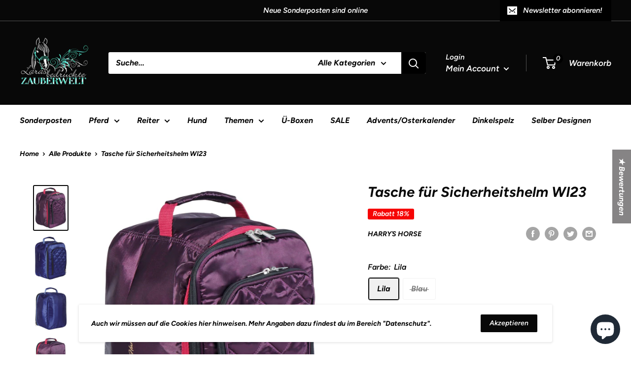

--- FILE ---
content_type: text/html; charset=utf-8
request_url: https://www.larasbedrucktezauberwelt.de/products/tasche-fur-sicherheitshelm-wi23
body_size: 66984
content:
<!doctype html>

<html class="no-js" lang="de">
  <head>



	<style id="ymq-checkout-button-protect">
		[name="checkout"],[name="chekout"], a[href^="/checkout"], a[href="/account/login"].cart__submit, button[type="submit"].btn-order, a.btn.cart__checkout, a.cart__submit, .wc-proceed-to-checkout button, #cart_form .buttons .btn-primary, .ymq-checkout-button{
        	pointer-events: none;
        }
	</style>
	<script>
		function ymq_ready(fn){
			if(document.addEventListener){
				document.addEventListener('DOMContentLoaded',function(){
					document.removeEventListener('DOMContentLoaded',arguments.callee,false);
					fn();
				},false);
			}else if(document.attachEvent){
				document.attachEvent('onreadystatechange',function(){
					if(document.readyState=='complete'){
						document.detachEvent('onreadystatechange',arguments.callee);
						fn();
					}
				});
			}
		}
		ymq_ready(() => {
			setTimeout(function() {
				var ymq_checkout_button_protect = document.getElementById("ymq-checkout-button-protect");
				ymq_checkout_button_protect.remove();
			}, 100);
		})
    </script> 


 

 

 

 


<script async src='https://cdn.shopify.com/s/files/1/0411/8639/4277/t/11/assets/spotlight.js'></script>

<link async href='https://cdn.shopify.com/s/files/1/0411/8639/4277/t/11/assets/ymq-option.css' rel='stylesheet'> 

<link async href='https://option.ymq.cool/option/bottom.css' rel='stylesheet'> 

<style id="ymq-jsstyle"></style> 

<div id="bndlr-loaded"></div>

<script>
    window.bundlerLoaded = true;
    
	window.ymq_option = window.ymq_option || {}; 

	ymq_option.shop = `larasbedrucktezauberwelt.myshopify.com`; 

	ymq_option.token = `3f2634d3a538d410f3935d28f3c7813c48037aeaf1736f8e33d44dbd687d5197`; 

	ymq_option.timestamp = `1769020759`; 

	ymq_option.customer_id = ``; 

	ymq_option.page = `product`; 
    
    ymq_option.cart = {"note":null,"attributes":{},"original_total_price":0,"total_price":0,"total_discount":0,"total_weight":0.0,"item_count":0,"items":[],"requires_shipping":false,"currency":"EUR","items_subtotal_price":0,"cart_level_discount_applications":[],"checkout_charge_amount":0};

	ymq_option.ymq_option_branding = {}; 
	  
		ymq_option.ymq_option_branding = {"button":{"--button-background-checked-color":"#000000","--button-background-color":"#FFFFFF","--button-background-disabled-color":"#FFFFFF","--button-border-checked-color":"#000000","--button-border-color":"#000000","--button-border-disabled-color":"#000000","--button-font-checked-color":"#FFFFFF","--button-font-disabled-color":"#cccccc","--button-font-color":"#000000","--button-border-radius":"0","--button-font-size":"14","--button-line-height":"20","--button-margin-l-r":"4","--button-margin-u-d":"4","--button-padding-l-r":"16","--button-padding-u-d":"8"},"radio":{"--radio-border-color":"#BBC1E1","--radio-border-checked-color":"#BBC1E1","--radio-border-disabled-color":"#BBC1E1","--radio-border-hover-color":"#BBC1E1","--radio-background-color":"#FFFFFF","--radio-background-checked-color":"#275EFE","--radio-background-disabled-color":"#E1E6F9","--radio-background-hover-color":"#FFFFFF","--radio-inner-color":"#E1E6F9","--radio-inner-checked-color":"#FFFFFF","--radio-inner-disabled-color":"#FFFFFF"},"input":{"--input-background-checked-color":"#FFFFFF","--input-background-color":"#FFFFFF","--input-border-checked-color":"#000000","--input-border-color":"#000000","--input-font-checked-color":"#000000","--input-font-color":"#000000","--input-border-radius":"0","--input-font-size":"14","--input-padding-l-r":"16","--input-padding-u-d":"9","--input-width":"100","--input-max-width":"400"},"select":{"--select-border-color":"#000000","--select-border-checked-color":"#000000","--select-background-color":"#FFFFFF","--select-background-checked-color":"#FFFFFF","--select-font-color":"#000000","--select-font-checked-color":"#000000","--select-option-background-color":"#FFFFFF","--select-option-background-checked-color":"#F5F9FF","--select-option-background-disabled-color":"#FFFFFF","--select-option-font-color":"#000000","--select-option-font-checked-color":"#000000","--select-option-font-disabled-color":"#CCCCCC","--select-padding-u-d":"9","--select-padding-l-r":"16","--select-option-padding-u-d":"9","--select-option-padding-l-r":"16","--select-width":"100","--select-max-width":"400","--select-font-size":"14","--select-border-radius":"0"},"multiple":{"--multiple-background-color":"#F5F9FF","--multiple-font-color":"#000000","--multiple-padding-u-d":"2","--multiple-padding-l-r":"8","--multiple-font-size":"12","--multiple-border-radius":"0"},"img":{"--img-border-color":"#E1E1E1","--img-border-checked-color":"#000000","--img-border-disabled-color":"#000000","--img-width":"50","--img-height":"50","--img-selected-upper-url":"","--img-disabled-upper-url":"","--img-upper-padding":"0","--img-margin-u-d":"2","--img-margin-l-r":"2","--img-border-radius":"4"},"upload":{"--upload-background-color":"#409EFF","--upload-font-color":"#FFFFFF","--upload-border-color":"#409EFF","--upload-padding-u-d":"12","--upload-padding-l-r":"20","--upload-font-size":"12","--upload-border-radius":"4"},"cart":{"--cart-border-color":"#000000","--buy-border-color":"#000000","--cart-border-hover-color":"#000000","--buy-border-hover-color":"#000000","--cart-background-color":"#000000","--buy-background-color":"#000000","--cart-background-hover-color":"#000000","--buy-background-hover-color":"#000000","--cart-font-color":"#FFFFFF","--buy-font-color":"#FFFFFF","--cart-font-hover-color":"#FFFFFF","--buy-font-hover-color":"#FFFFFF","--cart-padding-u-d":"12","--cart-padding-l-r":"16","--buy-padding-u-d":"12","--buy-padding-l-r":"16","--cart-margin-u-d":"4","--cart-margin-l-r":"0","--buy-margin-u-d":"4","--buy-margin-l-r":"0","--cart-width":"100","--cart-max-width":"800","--buy-width":"100","--buy-max-width":"800","--cart-font-size":"14","--cart-border-radius":"0","--buy-font-size":"14","--buy-border-radius":"0"},"quantity":{"--quantity-border-color":"#A6A3A3","--quantity-font-color":"#000000","--quantity-background-color":"#FFFFFF","--quantity-width":"150","--quantity-height":"40","--quantity-font-size":"14","--quantity-border-radius":"0"},"global":{"--global-title-color":"#000000","--global-help-color":"#000000","--global-error-color":"#DC3545","--global-title-font-size":"14","--global-help-font-size":"12","--global-error-font-size":"12","--global-margin-top":"0","--global-margin-bottom":"20","--global-margin-left":"0","--global-margin-right":"0","--global-title-margin-top":"0","--global-title-margin-bottom":"5","--global-title-margin-left":"0","--global-title-margin-right":"0","--global-help-margin-top":"5","--global-help-margin-bottom":"0","--global-help-margin-left":"0","--global-help-margin-right":"0","--global-error-margin-top":"5","--global-error-margin-bottom":"0","--global-error-margin-left":"0","--global-error-margin-right":"0"},"discount":{"--new-discount-normal-color":"#1878B9","--new-discount-error-color":"#E22120","--new-discount-layout":"flex-end"},"lan":{"require":"Muss gewählt werden","email":"Korrekte Email Adresse eingeben","phone":"Korrekte Nummer eingeben","number":"Nummer eingeben","integer":"Please enter an integer.","min_char":"The number of characters must not be less than %s.","max_char":"The number of characters must not be more than %s.","min":"Not less than %s.","max":"Not more than %s.","max_s":"You need to choose less than %s options.","min_s":"You need to choose more than %s options.","total_s":"You need to choose %s options.","sold_out":"Ausverkauft","please_choose":"Bitte Auswählen","add_price_text":"Auswahl kostet %s zusätzlich","inventory_reminder":"Dieses Produkt %s ist ausverkauft.","one-time-tag":"Einmalig","q-buy":"Kaufen:","q-save":"Speichen","qty-rang":"qtyRange","qty-discount":"Rabatt","qty-discount-type":"Rabattart","qty-discount-type-percentage":"Prozent","qty-discount-type-fixed":"fixed","q-coupon-code":"Tiered Wholesale Discount","max-quantity":"999999","discount_code":"Rabatt Code","application":"Anwenden","discount_error1":"Gültigen Rabatt Code eingeben","discount_error2":"Rabatt ungültig für Artikel im Warenkorb","product_title":"%s"},"price":{"--price-border-color":"#000000","--price-background-color":"#FFFFFF","--price-font-color":"#000000","--price-price-font-color":"#03de90","--price-padding-u-d":"9","--price-padding-l-r":"16","--price-width":"100","--price-max-width":"400","--price-font-size":"14","--price-border-radius":"0"},"extra":{"is_show":"0","plan":2,"quantity-box":"0","price-value":"3,4,15,6,16,7","variant-original-margin-bottom":"15","make-sku":0,"discount":"1","cart-page-show":"1","variant-original":"1","img-option-bigger":"1","money-format":"money_format"}}; 
	 
        
    
    
    
        
        
        	ymq_option[`ymq_extra_0`] = {};
        
    
        
        
    
        
        
    
        
        
    
        
        
    
        
        
    
        
        
    
        
        
    
        
        
    
        
        
    
    

	 

		ymq_option.product = {"id":8270604763402,"title":"Tasche für Sicherheitshelm WI23","handle":"tasche-fur-sicherheitshelm-wi23","description":"\u003cspan data-mce-fragment=\"1\"\u003eTasche für Reithelm, praktisch, um Ihren Reithelm trocken und sauber aufzubewahren.\u003c\/span\u003e","published_at":"2023-07-30T10:31:19+02:00","created_at":"2023-07-30T10:31:19+02:00","vendor":"Harry`s Horse","type":"","tags":[],"price":1790,"price_min":1790,"price_max":1790,"available":true,"price_varies":false,"compare_at_price":2195,"compare_at_price_min":2195,"compare_at_price_max":2195,"compare_at_price_varies":false,"variants":[{"id":44649903489290,"title":"Lila","option1":"Lila","option2":null,"option3":null,"sku":null,"requires_shipping":true,"taxable":true,"featured_image":null,"available":true,"name":"Tasche für Sicherheitshelm WI23 - Lila","public_title":"Lila","options":["Lila"],"price":1790,"weight":0,"compare_at_price":2195,"inventory_management":"shopify","barcode":null,"requires_selling_plan":false,"selling_plan_allocations":[]},{"id":44649903522058,"title":"Blau","option1":"Blau","option2":null,"option3":null,"sku":null,"requires_shipping":true,"taxable":true,"featured_image":null,"available":false,"name":"Tasche für Sicherheitshelm WI23 - Blau","public_title":"Blau","options":["Blau"],"price":1790,"weight":0,"compare_at_price":2195,"inventory_management":"shopify","barcode":null,"requires_selling_plan":false,"selling_plan_allocations":[]}],"images":["\/\/www.larasbedrucktezauberwelt.de\/cdn\/shop\/files\/38206501_fig.jpg?v=1745915916","\/\/www.larasbedrucktezauberwelt.de\/cdn\/shop\/files\/38206501_dark-denim.jpg?v=1745915916","\/\/www.larasbedrucktezauberwelt.de\/cdn\/shop\/files\/38206501_dark-denim-2.jpg?v=1745915916","\/\/www.larasbedrucktezauberwelt.de\/cdn\/shop\/files\/38206501_fig-2.jpg?v=1745915916"],"featured_image":"\/\/www.larasbedrucktezauberwelt.de\/cdn\/shop\/files\/38206501_fig.jpg?v=1745915916","options":["Farbe"],"media":[{"alt":null,"id":37154419507466,"position":1,"preview_image":{"aspect_ratio":0.75,"height":1333,"width":1000,"src":"\/\/www.larasbedrucktezauberwelt.de\/cdn\/shop\/files\/38206501_fig.jpg?v=1745915916"},"aspect_ratio":0.75,"height":1333,"media_type":"image","src":"\/\/www.larasbedrucktezauberwelt.de\/cdn\/shop\/files\/38206501_fig.jpg?v=1745915916","width":1000},{"alt":null,"id":37154419540234,"position":2,"preview_image":{"aspect_ratio":0.742,"height":1348,"width":1000,"src":"\/\/www.larasbedrucktezauberwelt.de\/cdn\/shop\/files\/38206501_dark-denim.jpg?v=1745915916"},"aspect_ratio":0.742,"height":1348,"media_type":"image","src":"\/\/www.larasbedrucktezauberwelt.de\/cdn\/shop\/files\/38206501_dark-denim.jpg?v=1745915916","width":1000},{"alt":null,"id":37154419573002,"position":3,"preview_image":{"aspect_ratio":0.736,"height":1358,"width":1000,"src":"\/\/www.larasbedrucktezauberwelt.de\/cdn\/shop\/files\/38206501_dark-denim-2.jpg?v=1745915916"},"aspect_ratio":0.736,"height":1358,"media_type":"image","src":"\/\/www.larasbedrucktezauberwelt.de\/cdn\/shop\/files\/38206501_dark-denim-2.jpg?v=1745915916","width":1000},{"alt":null,"id":37154419605770,"position":4,"preview_image":{"aspect_ratio":0.756,"height":1323,"width":1000,"src":"\/\/www.larasbedrucktezauberwelt.de\/cdn\/shop\/files\/38206501_fig-2.jpg?v=1745915916"},"aspect_ratio":0.756,"height":1323,"media_type":"image","src":"\/\/www.larasbedrucktezauberwelt.de\/cdn\/shop\/files\/38206501_fig-2.jpg?v=1745915916","width":1000}],"requires_selling_plan":false,"selling_plan_groups":[],"content":"\u003cspan data-mce-fragment=\"1\"\u003eTasche für Reithelm, praktisch, um Ihren Reithelm trocken und sauber aufzubewahren.\u003c\/span\u003e"}; 

		ymq_option.ymq_has_only_default_variant = true; 
		 
			ymq_option.ymq_has_only_default_variant = false; 
		 

        
            ymq_option.ymq_status = {}; 
             

            ymq_option.ymq_variantjson = {}; 
             

            ymq_option.ymq_option_data = {}; 
            

            ymq_option.ymq_option_condition = {}; 
             
        
        
        ymq_option.product_collections = {};
        
            ymq_option.product_collections[515813933322] = {"id":515813933322,"handle":"all","title":"Catalog","updated_at":"2026-01-21T13:10:29+01:00","body_html":null,"published_at":"2024-02-28T19:21:04+01:00","sort_order":"best-selling","template_suffix":null,"disjunctive":false,"rules":[{"column":"type","relation":"not_equals","condition":"SPOD - CYO"}],"published_scope":"web"};
        
            ymq_option.product_collections[485467488522] = {"id":485467488522,"handle":"alle-artikel","title":"Pferd","updated_at":"2026-01-21T13:10:29+01:00","body_html":"","published_at":"2022-12-27T13:05:46+01:00","sort_order":"best-selling","template_suffix":"","disjunctive":false,"rules":[{"column":"variant_price","relation":"greater_than","condition":"0"}],"published_scope":"global","image":{"created_at":"2025-03-21T09:13:44+01:00","alt":null,"width":1920,"height":480,"src":"\/\/www.larasbedrucktezauberwelt.de\/cdn\/shop\/collections\/24750646_6994585_1.png?v=1742544824"}};
        
            ymq_option.product_collections[485338743050] = {"id":485338743050,"handle":"reiter","updated_at":"2026-01-20T13:10:41+01:00","published_at":"2022-12-26T10:52:37+01:00","sort_order":"best-selling","template_suffix":"","published_scope":"global","title":"Reiter","body_html":"\u003cp style=\"text-align: center;\"\u003eAlles, was du als Reiter oder Reiterin brauchst: Entdecke funktionale Reitbekleidung, bequeme Freizeitmode und praktisches Zubehör für Training, Turnier oder Stallalltag. Von Reithosen und Oberteilen bis hin zu Handschuhen, Socken und Accessoires – hier findest du hochwertige Produkte, die Komfort, Stil und Funktion perfekt vereinen.\u003c\/p\u003e\n\u003cp style=\"text-align: center;\"\u003e\u003ciframe title=\"YouTube video player\" src=\"https:\/\/www.youtube.com\/embed\/S6JKcW6Kytc\" height=\"315\" width=\"560\"\u003e\u003c\/iframe\u003e\u003c\/p\u003e\n\u003cdiv id=\"gtx-trans\" style=\"position: absolute; left: 124px; top: 351px;\"\u003e\n\u003cdiv class=\"gtx-trans-icon\" style=\"text-align: center;\"\u003e\u003cbr\u003e\u003c\/div\u003e\n\u003c\/div\u003e"};
        
            ymq_option.product_collections[478602658058] = {"id":478602658058,"handle":"sale-2","updated_at":"2026-01-21T13:10:29+01:00","published_at":"2022-07-02T19:55:18+02:00","sort_order":"manual","template_suffix":"","published_scope":"global","title":"SALE! Jetzt reduziert.","body_html":"➡️ Hier findest du alle Sonderangebote, Deals \u0026amp; Schnäppchen. Immer neu. Immer anders. Viel Spaß beim Stöbern.","image":{"created_at":"2022-07-02T19:55:17+02:00","alt":null,"width":1000,"height":1000,"src":"\/\/www.larasbedrucktezauberwelt.de\/cdn\/shop\/collections\/157021491_863967451091388_1829624843253681684_n_d4f4b233-9fcc-4ef2-8c6f-2a6638edaa82.png?v=1658222235"}};
        

        ymq_option.ymq_template_options = {};
        ymq_option.ymq_option_template = {};
  		ymq_option.ymq_option_template_condition = {}; 
        
        
        

        
            ymq_option.ymq_option_template_sort = `21,552,23,24,25,26,29,30,31,33,34,41,47,48,49,50,51`;
        

        
            ymq_option.ymq_option_template_sort_before = false;
        
        
        ymq_option.ymq_option_template_c_t = {};
  		ymq_option.ymq_option_template_condition_c_t = {};
        ymq_option.ymq_option_template_assign_c_t = {};

        
            
            
                
                
                    ymq_option.ymq_template_options[`tem21`] = {"template":{"ymq21tem15":{"id":"21tem15","type":"16","options":{"21tem15_1":{"link":"","allow_link":0,"add_price_type":1,"variant_id":0,"handle":"","product_id":0,"variant_price":0,"variant_title":"","weight":"","sku":"","id":"21tem15_1","price":"","cost_price":"","option_discount_type":"1","option_discount":"","option_percentage_discount":"","percentage_price":"","price_type":"1","value":"Text","hasstock":1,"one_time":"0","default":"0","canvas_type":"2","canvas1":"","canvas2":"","qty_input":0},"21tem15_2":{"link":"","allow_link":0,"add_price_type":1,"variant_id":0,"handle":"","product_id":0,"variant_price":0,"variant_title":"","weight":"","sku":"","id":"21tem15_2","price":"5","cost_price":"","option_discount_type":"1","option_discount":"","option_percentage_discount":"","percentage_price":"","price_type":"1","value":"Motiv","hasstock":1,"one_time":"0","default":"0","canvas_type":"2","canvas1":"","canvas2":"","qty_input":0},"21tem15_3":{"link":"","allow_link":0,"add_price_type":1,"variant_id":0,"handle":"","product_id":0,"variant_price":0,"variant_title":"","weight":"","sku":"","id":"21tem15_3","price":"8","cost_price":"","option_discount_type":"1","option_discount":"","option_percentage_discount":"","percentage_price":"","price_type":"1","value":"Logo","hasstock":1,"one_time":"0","default":"0","canvas_type":"2","canvas1":"","canvas2":"","qty_input":0},"21tem15_4":{"link":"","allow_link":0,"add_price_type":1,"variant_id":0,"handle":"","product_id":0,"variant_price":0,"variant_title":"","weight":"","sku":"","id":"21tem15_4","price":"10","cost_price":"","option_discount_type":"1","option_discount":"","option_percentage_discount":"","percentage_price":"","price_type":"1","value":"Fotovorlage","hasstock":1,"one_time":"0","default":"0","canvas_type":"2","canvas1":"","canvas2":"","qty_input":0}},"label":"Druck","is_get_to_cart":1,"onetime":0,"required":1,"tooltip":"Bei Fotovorlage wird Ihr Bild in eine Skizze gewandelt, diese ist einfarbig. Es wird nicht das Foto 1zu1 gedruckt.","tooltip_position":"1","hide_title":"0","class":"","help":"","alert_text":"","a_t1":"","a_t2":"","a_width":"700","min_s":"","max_s":"","column_width":"","open_new_window":1,"unbundle_variant":0,"bundle_variant_type":"1"},"ymq21tem8":{"id":"21tem8","type":"15","options":{"21tem8_1":{"weight":"","sku":"","id":"21tem8_1","price":"","value":"Neue Motive","hasstock":1,"one_time":"0","default":"0","qty_input":0},"21tem8_2":{"weight":"","sku":"","id":"21tem8_2","price":"","value":"Western","hasstock":1,"one_time":"0","default":"0","qty_input":0},"21tem8_18":{"weight":"","sku":"","id":"21tem8_18","price":"","value":"Dressur","hasstock":1,"one_time":"0","default":"0","qty_input":0},"21tem8_3":{"weight":"","sku":"","id":"21tem8_3","price":"","value":"Springen","hasstock":1,"one_time":"0","default":"0","qty_input":0},"21tem8_4":{"weight":"","sku":"","id":"21tem8_4","price":"","value":"Sprüche","hasstock":1,"one_time":"0","default":"0","qty_input":0},"21tem8_5":{"weight":"","sku":"","id":"21tem8_5","price":"","value":"Einhorn","hasstock":1,"one_time":"0","default":"0","qty_input":0},"21tem8_6":{"weight":"","sku":"","id":"21tem8_6","price":"","value":"Hunde","hasstock":1,"one_time":"0","default":"0","qty_input":0},"21tem8_7":{"weight":"","sku":"","id":"21tem8_7","price":"","value":"Tinker","hasstock":1,"one_time":"0","default":"0","qty_input":0},"21tem8_8":{"weight":"","sku":"","id":"21tem8_8","price":"","value":"Friese","hasstock":1,"one_time":"0","default":"0","qty_input":0},"21tem8_9":{"weight":"","sku":"","id":"21tem8_9","price":"","value":"Pony","hasstock":1,"one_time":"0","default":"0","qty_input":0},"21tem8_10":{"weight":"","sku":"","id":"21tem8_10","price":"","value":"Pferde allgemein","hasstock":1,"one_time":"0","default":"0","qty_input":0},"21tem8_11":{"weight":"","sku":"","id":"21tem8_11","price":"","value":"Kaltblut","hasstock":1,"one_time":"0","default":"0","qty_input":0},"21tem8_16":{"weight":"","sku":"","id":"21tem8_16","price":"","value":"Kutsche","hasstock":1,"one_time":"0","default":"0","qty_input":0},"21tem8_17":{"weight":"","sku":"","id":"21tem8_17","price":"","value":"Rennpferd","hasstock":1,"one_time":"0","default":"0","qty_input":0}},"label":"Motive","is_get_to_cart":1,"onetime":0,"required":1,"tooltip":"","tooltip_position":"1","hide_title":"0","class":"","help":"","alert_text":"","a_t1":"","a_t2":"","a_width":"700","min_s":"","max_s":"","style":"1","width":"","height":"","b_radius":"","zoom":"1"},"ymq21tem16":{"id":"21tem16","type":"5","options":{"21tem16_1":{"weight":"","sku":"","id":"21tem16_1","price":"","value":"1","hasstock":1,"one_time":"0","default":"0","canvas_type":"2","canvas1":"","canvas2":"https://cdn.shopify.com/s/files/1/0521/4309/6008/files/neue_motive_1.jpg?v=1635079969","qty_input":0},"21tem16_2":{"weight":"","sku":"","id":"21tem16_2","price":"","value":"2","hasstock":1,"one_time":"0","default":"0","canvas_type":"2","canvas1":"","canvas2":"https://cdn.shopify.com/s/files/1/0521/4309/6008/files/neue_motive_2.jpg?v=1635079969","qty_input":0},"21tem16_3":{"weight":"","sku":"","id":"21tem16_3","price":"","value":"3","hasstock":1,"one_time":"0","default":"0","canvas_type":"2","canvas1":"","canvas2":"https://cdn.shopify.com/s/files/1/0521/4309/6008/files/neue_motive_3.jpg?v=1635079969","qty_input":0},"21tem16_4":{"weight":"","sku":"","id":"21tem16_4","price":"","value":"4","hasstock":1,"one_time":"0","default":"0","canvas_type":"2","canvas1":"","canvas2":"https://cdn.shopify.com/s/files/1/0521/4309/6008/files/neue_motive_4.jpg?v=1635079970","qty_input":0},"21tem16_5":{"weight":"","sku":"","id":"21tem16_5","price":"","value":"5","hasstock":1,"one_time":"0","default":"0","canvas_type":"2","canvas1":"","canvas2":"https://cdn.shopify.com/s/files/1/0521/4309/6008/files/neue_motive_5.jpg?v=1635079970","qty_input":0},"21tem16_6":{"weight":"","sku":"","id":"21tem16_6","price":"","value":"6","hasstock":1,"one_time":"0","default":"0","canvas_type":"2","canvas1":"","canvas2":"https://cdn.shopify.com/s/files/1/0521/4309/6008/files/neue_motive_6.jpg?v=1635079969","qty_input":0},"21tem16_7":{"weight":"","sku":"","id":"21tem16_7","price":"","value":"7","hasstock":1,"one_time":"0","default":"0","canvas_type":"2","canvas1":"","canvas2":"https://cdn.shopify.com/s/files/1/0521/4309/6008/files/neue_motive_7.jpg?v=1635079969","qty_input":0}},"label":"Neue Motive","is_get_to_cart":1,"onetime":0,"required":1,"tooltip":"","tooltip_position":"1","hide_title":"0","class":"","help":"","alert_text":"","a_t1":"","a_t2":"","a_width":"700","style":"2","width":"50","height":"50","b_radius":"35","zoom":"1","min_s":"","max_s":""},"ymq21tem20":{"id":"21tem20","type":"5","options":{"21tem20_1":{"weight":"","sku":"","id":"21tem20_1","price":"","value":"1","hasstock":1,"one_time":"0","default":"0","canvas_type":"2","canvas1":"","canvas2":"https://cdn.shopify.com/s/files/1/0521/4309/6008/files/western_alle_motive_1.jpg?v=1635073794","qty_input":0},"21tem20_2":{"weight":"","sku":"","id":"21tem20_2","price":"","value":"2","hasstock":1,"one_time":"0","default":"0","canvas_type":"2","canvas1":"","canvas2":"https://cdn.shopify.com/s/files/1/0521/4309/6008/files/western_alle_motive_2.jpg?v=1635073794","qty_input":0},"21tem20_3":{"weight":"","sku":"","id":"21tem20_3","price":"","value":"3","hasstock":1,"one_time":"0","default":"0","canvas_type":"2","canvas1":"","canvas2":"https://cdn.shopify.com/s/files/1/0521/4309/6008/files/western_alle_motive_3.jpg?v=1635073794","qty_input":0},"21tem20_4":{"weight":"","sku":"","id":"21tem20_4","price":"","value":"4","hasstock":1,"one_time":"0","default":"0","canvas_type":"2","canvas1":"","canvas2":"https://cdn.shopify.com/s/files/1/0521/4309/6008/files/western_alle_motive_4.jpg?v=1635073794","qty_input":0},"21tem20_5":{"weight":"","sku":"","id":"21tem20_5","price":"","value":"5","hasstock":1,"one_time":"0","default":"0","canvas_type":"2","canvas1":"","canvas2":"https://cdn.shopify.com/s/files/1/0521/4309/6008/files/western_motive_alle5.jpg?v=1635073794","qty_input":0}},"label":"Western","is_get_to_cart":1,"onetime":0,"required":"0","tooltip":"","tooltip_position":"1","hide_title":"0","class":"","help":"","alert_text":"","a_t1":"","a_t2":"","a_width":"700","style":"2","width":"50","height":"50","b_radius":"35","zoom":"1","min_s":"","max_s":""},"ymq21tem19":{"id":"21tem19","type":"5","options":{"21tem19_1":{"weight":"","sku":"","id":"21tem19_1","price":"","value":"1","hasstock":1,"one_time":"0","default":"0","canvas_type":"2","canvas1":"","canvas2":"https://cdn.shopify.com/s/files/1/0521/4309/6008/files/alle_motive_dressur_1.jpg?v=1635080195","qty_input":0},"21tem19_2":{"weight":"","sku":"","id":"21tem19_2","price":"","value":"2","hasstock":1,"one_time":"0","default":"0","canvas_type":"2","canvas1":"","canvas2":"https://cdn.shopify.com/s/files/1/0521/4309/6008/files/alle_motive_dressur_2.jpg?v=1635080195","qty_input":0}},"label":"Dressur","is_get_to_cart":1,"onetime":0,"required":1,"tooltip":"","tooltip_position":"1","hide_title":"0","class":"","help":"","alert_text":"","a_t1":"","a_t2":"","a_width":"700","style":"2","width":"50","height":"50","b_radius":"35","zoom":"1","min_s":"","max_s":""},"ymq21tem18":{"id":"21tem18","type":"5","options":{"21tem18_1":{"weight":"","sku":"","id":"21tem18_1","price":"","value":"1","hasstock":1,"one_time":"0","default":"0","canvas_type":"2","canvas1":"","canvas2":"https://cdn.shopify.com/s/files/1/0521/4309/6008/files/alle_motive_springen.jpg?v=1635080335","qty_input":0},"21tem18_2":{"weight":"","sku":"","id":"21tem18_2","price":"","value":"2","hasstock":1,"one_time":"0","default":"0","canvas_type":"2","canvas1":"","canvas2":"https://cdn.shopify.com/s/files/1/0521/4309/6008/files/alle_motive_springen_2.jpg?v=1635080256","qty_input":0}},"label":"Springen","is_get_to_cart":1,"onetime":0,"required":1,"tooltip":"","tooltip_position":"1","hide_title":"0","class":"","help":"","alert_text":"","a_t1":"","a_t2":"","a_width":"700","style":"2","width":"50","height":"50","b_radius":"35","zoom":"1","min_s":"","max_s":""},"ymq21tem17":{"id":"21tem17","type":"5","options":{"21tem17_1":{"weight":"","sku":"","id":"21tem17_1","price":"","value":"1","hasstock":1,"one_time":"0","default":"0","canvas_type":"2","canvas1":"","canvas2":"https://cdn.shopify.com/s/files/1/0521/4309/6008/files/spruch_1.jpg?v=1635619182","qty_input":0},"21tem17_2":{"weight":"","sku":"","id":"21tem17_2","price":"","value":"2","hasstock":1,"one_time":"0","default":"0","canvas_type":"2","canvas1":"","canvas2":"https://cdn.shopify.com/s/files/1/0521/4309/6008/files/spruch_3.png?v=1635619182","qty_input":0},"21tem17_3":{"weight":"","sku":"","id":"21tem17_3","price":"","value":"3","hasstock":1,"one_time":"0","default":"0","canvas_type":"2","canvas1":"","canvas2":"https://cdn.shopify.com/s/files/1/0521/4309/6008/files/spruch_6.png?v=1635619182","qty_input":0},"21tem17_4":{"weight":"","sku":"","id":"21tem17_4","price":"","value":"4","hasstock":1,"one_time":"0","default":"0","canvas_type":"2","canvas1":"","canvas2":"https://cdn.shopify.com/s/files/1/0521/4309/6008/files/spruch_9.png?v=1635619182","qty_input":0},"21tem17_5":{"weight":"","sku":"","id":"21tem17_5","price":"","value":"5","hasstock":1,"one_time":"0","default":"0","canvas_type":"2","canvas1":"","canvas2":"https://cdn.shopify.com/s/files/1/0521/4309/6008/files/spruch_21.png?v=1635619182","qty_input":0},"21tem17_6":{"weight":"","sku":"","id":"21tem17_6","price":"","value":"6","hasstock":1,"one_time":"0","default":"0","canvas_type":"2","canvas1":"","canvas2":"https://cdn.shopify.com/s/files/1/0521/4309/6008/files/spruch_22.png?v=1635619182","qty_input":0},"21tem17_7":{"weight":"","sku":"","id":"21tem17_7","price":"","value":"7","hasstock":1,"one_time":"0","default":"0","canvas_type":"2","canvas1":"","canvas2":"https://cdn.shopify.com/s/files/1/0521/4309/6008/files/spruch_23.png?v=1635619182","qty_input":0},"21tem17_8":{"weight":"","sku":"","id":"21tem17_8","price":"","value":"8","hasstock":1,"one_time":"0","default":"0","canvas_type":"2","canvas1":"","canvas2":"https://cdn.shopify.com/s/files/1/0521/4309/6008/files/spruch_39.png?v=1635619182","qty_input":0},"21tem17_9":{"weight":"","sku":"","id":"21tem17_9","price":"","value":"9","hasstock":1,"one_time":"0","default":"0","canvas_type":"2","canvas1":"","canvas2":"https://cdn.shopify.com/s/files/1/0521/4309/6008/files/spruch_42.png?v=1635619182","qty_input":0},"21tem17_10":{"weight":"","sku":"","id":"21tem17_10","price":"","value":"10","hasstock":1,"one_time":"0","default":"0","canvas_type":"2","canvas1":"","canvas2":"https://cdn.shopify.com/s/files/1/0521/4309/6008/files/spruch_46.png?v=1635619182","qty_input":0},"21tem17_11":{"weight":"","sku":"","id":"21tem17_11","price":"","value":"11","hasstock":1,"one_time":"0","default":"0","canvas_type":"2","canvas1":"","canvas2":"https://cdn.shopify.com/s/files/1/0521/4309/6008/files/spruch_49.png?v=1635619183","qty_input":0},"21tem17_12":{"weight":"","sku":"","id":"21tem17_12","price":"","value":"12","hasstock":1,"one_time":"0","default":"0","canvas_type":"2","canvas1":"","canvas2":"https://cdn.shopify.com/s/files/1/0521/4309/6008/files/spruch_67.png?v=1635619182","qty_input":0},"21tem17_13":{"weight":"","sku":"","id":"21tem17_13","price":"","value":"13","hasstock":1,"one_time":"0","default":"0","canvas_type":"2","canvas1":"","canvas2":"https://cdn.shopify.com/s/files/1/0521/4309/6008/files/spruch_71.png?v=1635619182","qty_input":0},"21tem17_14":{"weight":"","sku":"","id":"21tem17_14","price":"","value":"14","hasstock":1,"one_time":"0","default":"0","canvas_type":"2","canvas1":"","canvas2":"https://cdn.shopify.com/s/files/1/0521/4309/6008/files/spruch_74.png?v=1635619182","qty_input":0},"21tem17_15":{"weight":"","sku":"","id":"21tem17_15","price":"","value":"15","hasstock":1,"one_time":"0","default":"0","canvas_type":"2","canvas1":"","canvas2":"https://cdn.shopify.com/s/files/1/0521/4309/6008/files/spruch_76.png?v=1635619182","qty_input":0},"21tem17_16":{"weight":"","sku":"","id":"21tem17_16","price":"","value":"16","hasstock":1,"one_time":"0","default":"0","canvas_type":"2","canvas1":"","canvas2":"https://cdn.shopify.com/s/files/1/0521/4309/6008/files/spruch_83.jpg?v=1635619182","qty_input":0},"21tem17_17":{"weight":"","sku":"","id":"21tem17_17","price":"","value":"17","hasstock":1,"one_time":"0","default":"0","canvas_type":"2","canvas1":"","canvas2":"https://cdn.shopify.com/s/files/1/0521/4309/6008/files/torideonahorse.jpg?v=1635619182","qty_input":0}},"label":"Sprüche","is_get_to_cart":1,"onetime":0,"required":1,"tooltip":"","tooltip_position":"1","hide_title":"0","class":"","help":"","alert_text":"","a_t1":"","a_t2":"","a_width":"700","style":"2","width":"50","height":"50","b_radius":"35","zoom":"1","min_s":"","max_s":""},"ymq21tem21":{"id":"21tem21","type":"5","options":{"21tem21_1":{"weight":"","sku":"","id":"21tem21_1","price":"","value":"1","hasstock":1,"one_time":"0","default":"0","canvas_type":"2","canvas1":"","canvas2":"https://cdn.shopify.com/s/files/1/0521/4309/6008/files/einhorn_alle_S_W.jpg?v=1638537399","qty_input":0}},"label":"Einhorn","is_get_to_cart":1,"onetime":0,"required":1,"tooltip":"","tooltip_position":"1","hide_title":"0","class":"","help":"Weitere Einhörner folgen","alert_text":"","a_t1":"","a_t2":"","a_width":"700","style":"2","width":"50","height":"50","b_radius":"35","zoom":"1","min_s":"","max_s":""},"ymq21tem26":{"id":"21tem26","type":"5","options":{"21tem26_1":{"weight":"","sku":"","id":"21tem26_1","price":"","value":"1","hasstock":1,"one_time":"0","default":"0","canvas_type":"2","canvas1":"","canvas2":"https://cdn.shopify.com/s/files/1/0521/4309/6008/files/hunde_motive_1-26.jpg?v=1635082173","qty_input":0},"21tem26_2":{"weight":"","sku":"","id":"21tem26_2","price":"","value":"2","hasstock":1,"one_time":"0","default":"0","canvas_type":"2","canvas1":"","canvas2":"https://cdn.shopify.com/s/files/1/0521/4309/6008/files/hunde_motive_27-44.jpg?v=1635082173","qty_input":0},"21tem26_3":{"weight":"","sku":"","id":"21tem26_3","price":"","value":"3","hasstock":1,"one_time":"0","default":"0","canvas_type":"2","canvas1":"","canvas2":"https://cdn.shopify.com/s/files/1/0521/4309/6008/files/hunde_motive_45-63.jpg?v=1635082173","qty_input":0},"21tem26_4":{"weight":"","sku":"","id":"21tem26_4","price":"","value":"4","hasstock":1,"one_time":"0","default":"0","canvas_type":"2","canvas1":"","canvas2":"https://cdn.shopify.com/s/files/1/0521/4309/6008/files/hunde_motive_64-80.jpg?v=1635082173","qty_input":0}},"label":"Hunde","is_get_to_cart":1,"onetime":0,"required":1,"tooltip":"","tooltip_position":"1","hide_title":"0","class":"","help":"","alert_text":"","a_t1":"","a_t2":"","a_width":"700","style":"2","width":"50","height":"50","b_radius":"35","zoom":"1","min_s":"","max_s":""},"ymq21tem29":{"id":"21tem29","type":"5","options":{"21tem29_1":{"weight":"","sku":"","id":"21tem29_1","price":"","value":"1","hasstock":1,"one_time":"0","default":"0","canvas_type":"2","canvas1":"","canvas2":"https://cdn.shopify.com/s/files/1/0521/4309/6008/files/tinker_alle.jpg?v=1635081012","qty_input":0}},"label":"Tinker","is_get_to_cart":1,"onetime":0,"required":1,"tooltip":"","tooltip_position":"1","hide_title":"0","class":"","help":"","alert_text":"","a_t1":"","a_t2":"","a_width":"700","style":"2","width":"50","height":"50","b_radius":"35","zoom":"1","min_s":"","max_s":""},"ymq21tem32":{"id":"21tem32","type":"5","options":{"21tem32_1":{"weight":"","sku":"","id":"21tem32_1","price":"","value":"1","hasstock":1,"one_time":"0","default":"0","canvas_type":"2","canvas1":"","canvas2":"https://cdn.shopify.com/s/files/1/0521/4309/6008/files/friese_alle.jpg?v=1635080826","qty_input":0}},"label":"Friese","is_get_to_cart":1,"onetime":0,"required":1,"tooltip":"","tooltip_position":"1","hide_title":"0","class":"","help":"","alert_text":"","a_t1":"","a_t2":"","a_width":"700","style":"2","width":"50","height":"50","b_radius":"35","zoom":"1","min_s":"","max_s":""},"ymq21tem31":{"id":"21tem31","type":"5","options":{"21tem31_1":{"weight":"","sku":"","id":"21tem31_1","price":"","value":"1","hasstock":1,"one_time":"0","default":"0","canvas_type":"2","canvas1":"","canvas2":"https://cdn.shopify.com/s/files/1/0521/4309/6008/files/alle_motive_pony.jpg?v=1635080710","qty_input":0},"21tem31_2":{"weight":"","sku":"","id":"21tem31_2","price":"","value":"2","hasstock":1,"one_time":"0","default":"0","canvas_type":"2","canvas1":"","canvas2":"https://cdn.shopify.com/s/files/1/0521/4309/6008/files/alle_motiive_pony2.jpg?v=1635080711","qty_input":0}},"label":"Pony","is_get_to_cart":1,"onetime":0,"required":1,"tooltip":"","tooltip_position":"1","hide_title":"0","class":"","help":"","alert_text":"","a_t1":"","a_t2":"","a_width":"700","style":"2","width":"50","height":"50","b_radius":"35","zoom":"1","min_s":"","max_s":""},"ymq21tem30":{"id":"21tem30","type":"5","options":{"21tem30_1":{"weight":"","sku":"","id":"21tem30_1","price":"","value":"1","hasstock":1,"one_time":"0","default":"0","canvas_type":"2","canvas1":"","canvas2":"https://cdn.shopify.com/s/files/1/0521/4309/6008/files/pferde_1-20.jpg?v=1635618708","qty_input":0},"21tem30_2":{"weight":"","sku":"","id":"21tem30_2","price":"","value":"2","hasstock":1,"one_time":"0","default":"0","canvas_type":"2","canvas1":"","canvas2":"https://cdn.shopify.com/s/files/1/0521/4309/6008/files/pferde_21-51.jpg?v=1635618708","qty_input":0},"21tem30_3":{"weight":"","sku":"","id":"21tem30_3","price":"","value":"3","hasstock":1,"one_time":"0","default":"0","canvas_type":"2","canvas1":"","canvas2":"https://cdn.shopify.com/s/files/1/0521/4309/6008/files/pferde_52-91.jpg?v=1635618708","qty_input":0}},"label":"Pferde","is_get_to_cart":1,"onetime":0,"required":1,"tooltip":"","tooltip_position":"1","hide_title":"0","class":"","help":"","alert_text":"","a_t1":"","a_t2":"","a_width":"700","style":"2","width":"50","height":"50","b_radius":"35","zoom":"1","min_s":"","max_s":""},"ymq21tem36":{"id":"21tem36","type":"5","options":{"21tem36_1":{"weight":"","sku":"","id":"21tem36_1","price":"","value":"1","hasstock":1,"one_time":"0","default":"0","canvas_type":"2","canvas1":"","canvas2":"https://cdn.shopify.com/s/files/1/0521/4309/6008/files/alle_motive_kaltblut.jpg?v=1635080534","qty_input":0},"21tem36_2":{"weight":"","sku":"","id":"21tem36_2","price":"","value":"2","hasstock":1,"one_time":"0","default":"0","canvas_type":"2","canvas1":"","canvas2":"https://cdn.shopify.com/s/files/1/0521/4309/6008/files/kaltblut_alle_motive2.jpg?v=1635080520","qty_input":0}},"label":"Kaltblut","is_get_to_cart":1,"onetime":0,"required":1,"tooltip":"","tooltip_position":"1","hide_title":"0","class":"","help":"","alert_text":"","a_t1":"","a_t2":"","a_width":"700","style":"2","width":"50","height":"50","b_radius":"35","zoom":"1","min_s":"","max_s":""},"ymq21tem35":{"id":"21tem35","type":"5","options":{"21tem35_1":{"weight":"","sku":"","id":"21tem35_1","price":"","value":"1","hasstock":1,"one_time":"0","default":"0","canvas_type":"2","canvas1":"","canvas2":"https://cdn.shopify.com/s/files/1/0521/4309/6008/files/alle_motive_kutsche.jpg?v=1635080627","qty_input":0}},"label":"Kutsche","is_get_to_cart":1,"onetime":0,"required":1,"tooltip":"","tooltip_position":"1","hide_title":"0","class":"","help":"","alert_text":"","a_t1":"","a_t2":"","a_width":"700","style":"2","width":"50","height":"50","b_radius":"35","zoom":"1","min_s":"","max_s":""},"ymq21tem34":{"id":"21tem34","type":"5","options":{"21tem34_1":{"weight":"","sku":"","id":"21tem34_1","price":"","value":"1","hasstock":1,"one_time":"0","default":"0","canvas_type":"2","canvas1":"","canvas2":"https://cdn.shopify.com/s/files/1/0521/4309/6008/files/alle_motive_rennpferd.jpg?v=1635080587","qty_input":0}},"label":"Rennpferd","is_get_to_cart":1,"onetime":0,"required":1,"tooltip":"","tooltip_position":"1","hide_title":"0","class":"","help":"","alert_text":"","a_t1":"","a_t2":"","a_width":"700","style":"2","width":"50","height":"50","b_radius":"35","zoom":"1","min_s":"","max_s":""},"ymq21tem37":{"id":"21tem37","type":"1","label":"Motivnummer","tooltip":"Hier bitte die Nummer vom Motiv eintragen","is_get_to_cart":1,"onetime":0,"required":1,"tooltip_position":"1","hide_title":"0","class":"","help":"","alert_text":"","a_t1":"","a_t2":"","a_width":"700","style":"1","width":"","height":"","b_radius":"","zoom":"1","weight":"","sku":"","price":"","one_time":"0","placeholder":"","min_char":"","max_char":"","default_text":"","min":"","max":"200","field_type":"4"},"ymq21tem9":{"id":"21tem9","type":"12","label":"Datei hochladen","tooltip":"Hier kannst du deine Datei hochladen","file_num":"1","is_get_to_cart":1,"onetime":0,"required":1,"tooltip_position":"1","hide_title":"0","class":"","help":"","alert_text":"","a_t1":"","a_t2":"","a_width":"700","weight":"","sku":"","price":"","one_time":"0","file_type":"1","cropped_type":"0","rectangle_ratio":"","btn_text":"Upload","style":"1","width":"","height":"","b_radius":"","zoom":"1"},"ymq21tem10":{"id":"21tem10","type":"5","options":{"21tem10_1":{"allow_link":0,"add_price_type":1,"variant_id":0,"handle":"","product_id":0,"variant_price":0,"variant_title":"","weight":"","sku":"","id":"21tem10_1","price":"","value":"Arial Black","hasstock":1,"one_time":"0","default":"0","canvas_type":"2","canvas1":"","canvas2":"https://cdn.shopify.com/s/files/1/0521/4309/6008/files/Arial_Black.png?v=1633257019","qty_input":0},"21tem10_2":{"allow_link":0,"add_price_type":1,"variant_id":0,"handle":"","product_id":0,"variant_price":0,"variant_title":"","weight":"","sku":"","id":"21tem10_2","price":"","value":"Bella Rose","hasstock":1,"one_time":"0","default":"0","canvas_type":"2","canvas1":"","canvas2":"https://cdn.shopify.com/s/files/1/0521/4309/6008/files/Bellarose.jpg?v=1633257019","qty_input":0},"21tem10_5":{"allow_link":0,"add_price_type":1,"variant_id":0,"handle":"","product_id":0,"variant_price":0,"variant_title":"","weight":"","sku":"","id":"21tem10_5","price":"","value":"Brush Script Mt","hasstock":1,"one_time":"0","default":"0","canvas_type":"2","canvas1":"","canvas2":"https://cdn.shopify.com/s/files/1/0521/4309/6008/files/Brush_Script_Mt.jpg?v=1633257019","qty_input":0},"21tem10_6":{"allow_link":0,"add_price_type":1,"variant_id":0,"handle":"","product_id":0,"variant_price":0,"variant_title":"","weight":"","sku":"","id":"21tem10_6","price":"","value":"Christmas","hasstock":1,"one_time":"0","default":"0","canvas_type":"2","canvas1":"","canvas2":"https://cdn.shopify.com/s/files/1/0521/4309/6008/files/Christmas.jpg?v=1633257020","qty_input":0},"21tem10_7":{"allow_link":0,"add_price_type":1,"variant_id":0,"handle":"","product_id":0,"variant_price":0,"variant_title":"","weight":"","sku":"","id":"21tem10_7","price":"","value":"Durango Western","hasstock":1,"one_time":"0","default":"0","canvas_type":"2","canvas1":"","canvas2":"https://cdn.shopify.com/s/files/1/0521/4309/6008/files/Durango_Western.jpg?v=1633257019","qty_input":0},"21tem10_9":{"allow_link":0,"add_price_type":1,"variant_id":0,"handle":"","product_id":0,"variant_price":0,"variant_title":"","weight":"","sku":"","id":"21tem10_9","price":"","value":"Fat Unicorn","hasstock":1,"one_time":"0","default":"0","canvas_type":"2","canvas1":"","canvas2":"https://cdn.shopify.com/s/files/1/0521/4309/6008/files/Fat_Unicorn.jpg?v=1633257019","qty_input":0},"21tem10_13":{"allow_link":0,"add_price_type":1,"variant_id":0,"handle":"","product_id":0,"variant_price":0,"variant_title":"","weight":"","sku":"","id":"21tem10_13","price":"","value":"The Brone","hasstock":1,"one_time":"0","default":"0","canvas_type":"2","canvas1":"","canvas2":"https://cdn.shopify.com/s/files/1/0521/4309/6008/files/The_Brone.jpg?v=1633257019","qty_input":0},"21tem10_14":{"allow_link":0,"add_price_type":1,"variant_id":0,"handle":"","product_id":0,"variant_price":0,"variant_title":"","weight":"","sku":"","id":"21tem10_14","price":"","value":"Welcome","hasstock":1,"one_time":"0","default":"0","canvas_type":"2","canvas1":"","canvas2":"https://cdn.shopify.com/s/files/1/0521/4309/6008/files/Welcome.jpg?v=1633257019","qty_input":0}},"required":1,"style":"2","width":"120","height":"35","b_radius":"","zoom":"4","label":"Schriftart","is_get_to_cart":1,"onetime":0,"tooltip":"","tooltip_position":"1","hide_title":"0","class":"","help":"","alert_text":"","a_t1":"","a_t2":"","a_width":"700","min_s":"","max_s":"","column_width":""},"ymq21tem11":{"id":"21tem11","type":"1","label":"Wunschtext","tooltip":"","alert_text":"","a_t1":"","a_t2":"","a_width":"","is_a":0,"is_get_to_cart":1,"onetime":0,"required":1,"tooltip_position":"1","hide_title":"0","class":"","help":"Für Schreibfehler ihrerseits haften wir nicht, deswegen bitten wir sie nochmal vor dem Abschluss ihren Text zu prüfen.","style":"1","width":"","height":"","b_radius":"","zoom":"1","weight":"","sku":"","price":"","one_time":"0","placeholder":"","min_char":"","max_char":"","default_text":"","min":"","max":"","field_type":"1","column_width":"","add_price_type":1,"variant_id":0,"handle":"","product_id":0,"variant_price":0,"variant_title":""},"ymq21tem38":{"id":"21tem38","type":"15","options":{"21tem38_1":{"allow_link":0,"add_price_type":1,"variant_id":0,"handle":"","product_id":0,"variant_price":0,"variant_title":"","weight":"","sku":"","id":"21tem38_1","price":"","value":"35cm","hasstock":1,"one_time":"0","default":"0","canvas_type":"2","canvas1":"","canvas2":"","qty_input":0},"21tem38_2":{"allow_link":0,"add_price_type":1,"variant_id":0,"handle":"","product_id":0,"variant_price":0,"variant_title":"","weight":"","sku":"","id":"21tem38_2","price":"5","value":"45cm","hasstock":1,"one_time":"0","default":"0","canvas_type":"2","canvas1":"","canvas2":"","qty_input":0},"21tem38_3":{"allow_link":0,"add_price_type":1,"variant_id":0,"handle":"","product_id":0,"variant_price":0,"variant_title":"","weight":"","sku":"","id":"21tem38_3","price":"10","value":"60cm","hasstock":1,"one_time":"0","default":"0","canvas_type":"2","canvas1":"","canvas2":"","qty_input":0}},"label":"Größe vom Druck","is_get_to_cart":1,"onetime":0,"required":1,"column_width":"","tooltip":"","tooltip_position":"1","hide_title":"0","class":"","help":"Längste Seite","alert_text":"","a_t1":"","a_t2":"","a_width":"700","style":"1","width":"","height":"","b_radius":"","zoom":"1","min_s":"","max_s":""},"ymq21tem14":{"id":"21tem14","type":"1","label":"Sonderwünsche/Anmerkungen","tooltip":"Hier könnte ihr eure Sonderwünsche und Hinweise angeben","is_get_to_cart":1,"onetime":0,"required":"0","tooltip_position":"1","hide_title":"0","class":"","help":"Nicht für den Wunschtext gedacht.","alert_text":"","a_t1":"","a_t2":"","a_width":"700","weight":"","sku":"","price":"","one_time":"0","placeholder":"","min_char":"","max_char":"","default_text":"","min":"","max":"","field_type":"1","column_width":"","add_price_type":1,"variant_id":0,"handle":"","product_id":0,"variant_price":0,"variant_title":""},"ymq21tem13":{"id":"21tem13","type":"11","html":"<p style=\"box-sizing: border-box; margin-right: 0px; margin-bottom: 0px; margin-left: 0px; font-size: 13px; cursor: text; counter-reset: list-1 0 list-2 0 list-3 0 list-4 0 list-5 0 list-6 0 list-7 0 list-8 0 list-9 0; color: #202223; font-family: Helvetica, Arial, sans-serif; white-space: pre-wrap; background-color: #ffffff;\">Hier handelt es sich um angefertigte Waren, diese sind vom Umtausch/Widerruf <u style=\"box-sizing: border-box;\">ausgeschlossen</u>. Bei Sachmangel bessern wir aus oder ersetzen den Artikel nat&uuml;rlich. Wir behalten uns vor die Artikel zu pr&uuml;fen bevor wir diese Ersetzen.</p>\n<p style=\"box-sizing: border-box; margin-right: 0px; margin-bottom: 0px; margin-left: 0px; font-size: 13px; cursor: text; counter-reset: list-1 0 list-2 0 list-3 0 list-4 0 list-5 0 list-6 0 list-7 0 list-8 0 list-9 0; color: #202223; font-family: Helvetica, Arial, sans-serif; white-space: pre-wrap; background-color: #ffffff;\">Waschanleitung : Alle bedruckten Artikel k&ouml;nnen gewaschen werden, allerdings bei max.30&deg;C , ohne Weichsp&uuml;ler.</p>\n<p style=\"box-sizing: border-box; margin-right: 0px; margin-bottom: 0px; margin-left: 0px; font-size: 13px; cursor: text; counter-reset: list-1 0 list-2 0 list-3 0 list-4 0 list-5 0 list-6 0 list-7 0 list-8 0 list-9 0; color: #202223; font-family: Helvetica, Arial, sans-serif; white-space: pre-wrap; background-color: #ffffff;\">&nbsp;</p>\n<p style=\"box-sizing: border-box; margin-right: 0px; margin-bottom: 0px; margin-left: 0px; font-size: 13px; cursor: text; counter-reset: list-1 0 list-2 0 list-3 0 list-4 0 list-5 0 list-6 0 list-7 0 list-8 0 list-9 0; color: #202223; font-family: Helvetica, Arial, sans-serif; white-space: pre-wrap; background-color: #ffffff;\"><span style=\"text-decoration: underline;\"><strong>Druck befindet sich Standardm&auml;&szlig;ig im hinteren Bereich, falls anders gew&uuml;nscht, bitte bei Anmerkungen eintragen.</strong></span></p>\n<p style=\"box-sizing: border-box; margin-right: 0px; margin-bottom: 0px; margin-left: 0px; font-size: 13px; cursor: text; counter-reset: list-1 0 list-2 0 list-3 0 list-4 0 list-5 0 list-6 0 list-7 0 list-8 0 list-9 0; color: #202223; font-family: Helvetica, Arial, sans-serif; white-space: pre-wrap; background-color: #ffffff;\">&nbsp;</p>\n<p style=\"box-sizing: border-box; margin-right: 0px; margin-bottom: 0px; margin-left: 0px; font-size: 13px; cursor: text; counter-reset: list-1 0 list-2 0 list-3 0 list-4 0 list-5 0 list-6 0 list-7 0 list-8 0 list-9 0; color: #202223; font-family: Helvetica, Arial, sans-serif; white-space: pre-wrap; background-color: #ffffff;\">Farben k&ouml;nnen von der Darstellung abweichen.</p>\n<p style=\"box-sizing: border-box; margin-right: 0px; margin-bottom: 0px; margin-left: 0px; font-size: 13px; cursor: text; counter-reset: list-1 0 list-2 0 list-3 0 list-4 0 list-5 0 list-6 0 list-7 0 list-8 0 list-9 0; color: #202223; font-family: Helvetica, Arial, sans-serif; white-space: pre-wrap; background-color: #ffffff;\">&nbsp;</p>\n<p style=\"box-sizing: border-box; margin-right: 0px; margin-bottom: 0px; margin-left: 0px; font-size: 13px; cursor: text; counter-reset: list-1 0 list-2 0 list-3 0 list-4 0 list-5 0 list-6 0 list-7 0 list-8 0 list-9 0; color: #202223; font-family: Helvetica, Arial, sans-serif; white-space: pre-wrap; background-color: #ffffff;\"><strong><u>Zus&auml;tzliche Lieferzeit von ca. 3-5 Tagen.</u></strong></p>","label":"Description","a_t1":"","a_t2":"","alert_text":"","class":""}},"condition":{"21tem11":{"type":"1","andor":"||","show":"1","children":"","options":{"1":{"type":"12","id":"21tem10","option_type":5,"value":""}}},"21tem13":{"type":"1","andor":"||","show":"1","children":"","options":{"1":{"type":"1","id":"Personalisiert","option_type":600,"value":"Ja"}}},"21tem8":{"type":"1","andor":"||","show":"1","children":"21tem16,21tem20,21tem19,21tem18,21tem17,21tem21,21tem26,21tem29,21tem32,21tem31,21tem30,21tem36,21tem35,21tem34","options":{"1":{"type":"5","id":"21tem15","option_type":16,"value":"21tem15_2"}}},"21tem9":{"type":"1","andor":"||","show":"1","children":"","options":{"1":{"type":"5","id":"21tem15","option_type":16,"value":"21tem15_3"},"2":{"type":"5","id":"21tem15","option_type":16,"value":"21tem15_4"}}},"21tem10":{"type":"1","andor":"||","show":"1","children":"21tem11","options":{"1":{"type":"5","id":"21tem15","option_type":16,"value":"21tem15_1"}}},"21tem16":{"type":"1","andor":"||","show":"1","children":"21tem37","options":{"1":{"type":"1","id":"21tem8","option_type":15,"value":"21tem8_1"}}},"21tem20":{"type":"1","andor":"||","show":"1","children":"21tem37","options":{"1":{"type":"1","id":"21tem8","option_type":15,"value":"21tem8_2"}}},"21tem19":{"type":"1","andor":"||","show":"1","children":"21tem37","options":{"1":{"type":"1","id":"21tem8","option_type":15,"value":"21tem8_18"}}},"21tem18":{"type":"1","andor":"||","show":"1","children":"21tem37","options":{"1":{"type":"1","id":"21tem8","option_type":15,"value":"21tem8_3"}}},"21tem17":{"type":"1","andor":"||","show":"1","children":"21tem37","options":{"1":{"type":"1","id":"21tem8","option_type":15,"value":"21tem8_4"}}},"21tem21":{"type":"1","andor":"||","show":"1","children":"21tem37","options":{"1":{"type":"1","id":"21tem8","option_type":15,"value":"21tem8_5"}}},"21tem26":{"type":"1","andor":"||","show":"1","children":"21tem37","options":{"1":{"type":"1","id":"21tem8","option_type":15,"value":"21tem8_6"}}},"21tem29":{"type":"1","andor":"||","show":"1","children":"21tem37","options":{"1":{"type":"1","id":"21tem8","option_type":15,"value":"21tem8_7"}}},"21tem32":{"type":"1","andor":"||","show":"1","children":"21tem37","options":{"1":{"type":"1","id":"21tem8","option_type":15,"value":"21tem8_8"}}},"21tem31":{"type":"1","andor":"||","show":"1","children":"21tem37","options":{"1":{"type":"1","id":"21tem8","option_type":15,"value":"21tem8_9"}}},"21tem30":{"type":"1","andor":"||","show":"1","children":"21tem37","options":{"1":{"type":"1","id":"21tem8","option_type":15,"value":"21tem8_10"}}},"21tem36":{"type":"1","andor":"||","show":"1","children":"21tem37","options":{"1":{"type":"1","id":"21tem8","option_type":15,"value":"21tem8_11"}}},"21tem35":{"type":"1","andor":"||","show":"1","children":"21tem37","options":{"1":{"type":"1","id":"21tem8","option_type":15,"value":"21tem8_16"}}},"21tem34":{"type":"1","andor":"||","show":"1","children":"21tem37","options":{"1":{"type":"1","id":"21tem8","option_type":15,"value":"21tem8_17"}}},"21tem37":{"type":"1","andor":"||","show":"1","children":"","options":{"1":{"type":"12","id":"21tem16","option_type":5,"value":""},"2":{"type":"12","id":"21tem20","option_type":5,"value":""},"3":{"type":"12","id":"21tem19","option_type":5,"value":""},"4":{"type":"12","id":"21tem18","option_type":5,"value":""},"5":{"type":"12","id":"21tem17","option_type":5,"value":""},"6":{"type":"12","id":"21tem21","option_type":5,"value":""},"7":{"type":"12","id":"21tem26","option_type":5,"value":""},"8":{"type":"12","id":"21tem29","option_type":5,"value":""},"9":{"type":"12","id":"21tem32","option_type":5,"value":""},"10":{"type":"12","id":"21tem31","option_type":5,"value":""},"11":{"type":"12","id":"21tem30","option_type":5,"value":""},"12":{"type":"12","id":"21tem36","option_type":5,"value":""},"13":{"type":"12","id":"21tem35","option_type":5,"value":""},"14":{"type":"12","id":"21tem34","option_type":5,"value":""}}},"21tem15":{"type":"1","andor":"||","show":"1","children":"21tem8,21tem9,21tem10,21tem38","options":{"1":{"type":"12","id":"Normale Farben","option_type":600,"value":""},"2":{"type":"12","id":"Glitzer Farben","option_type":600,"value":""},"3":{"type":"12","id":"Nur für Kurze Zeit","option_type":600,"value":""}}},"21tem38":{"type":"1","andor":"||","show":"1","children":"","options":{"1":{"type":"12","id":"21tem15","option_type":16,"value":""}}}},"assign":{"type":0,"manual":{"tag":"","collection":"","product":""},"automate":{"type":"1","data":{"1":{"tem_condition":"1","tem_condition_type":"1","tem_condition_value":""}}}}};
                    ymq_option.ymq_option_template_c_t[`tem21`] = ymq_option.ymq_template_options[`tem21`]['template'];
                    ymq_option.ymq_option_template_condition_c_t[`tem21`] = ymq_option.ymq_template_options[`tem21`]['condition'];
                    ymq_option.ymq_option_template_assign_c_t[`tem21`] = ymq_option.ymq_template_options[`tem21`]['assign'];
                
            
                
                
                    ymq_option.ymq_template_options[`tem18`] = {"template":{"ymq18tem1":{"id":"18tem1","type":"15","options":{"18tem1_1":{"weight":"","sku":"","id":"18tem1_1","price":"14","value":"Ja","hasstock":1,"one_time":"0","default":"0","qty_input":0},"18tem1_2":{"weight":"","sku":"","id":"18tem1_2","price":"","value":"Nein","hasstock":1,"one_time":"0","default":"0","qty_input":0}},"label":"Personalisiert","required":1,"is_get_to_cart":1,"onetime":0,"tooltip":"","tooltip_position":"1","hide_title":"0","class":"","help":"","alert_text":"","a_t1":"","a_t2":"","a_width":"700","min_s":"","max_s":"","style":"1","width":"","height":"","b_radius":"","zoom":"1"},"ymq18tem2":{"id":"18tem2","type":"15","options":{"18tem2_1":{"weight":"","sku":"","id":"18tem2_1","price":"","value":"Links","hasstock":1,"one_time":"0","default":"0","qty_input":0},"18tem2_2":{"weight":"","sku":"","id":"18tem2_2","price":"","value":"Rechts","hasstock":1,"one_time":"0","default":"0","qty_input":0},"18tem2_3":{"weight":"","sku":"","id":"18tem2_3","price":"12","value":"Beide","hasstock":1,"one_time":"0","default":"0","qty_input":0}},"label":"Druckseite","is_get_to_cart":1,"onetime":0,"required":1,"tooltip":"","tooltip_position":"1","hide_title":"0","class":"","help":"","alert_text":"","a_t1":"","a_t2":"","a_width":"700","min_s":"","max_s":"","style":"1","width":"","height":"","b_radius":"","zoom":"1"},"ymq18tem3":{"id":"18tem3","type":"15","options":{"18tem3_1":{"weight":"","sku":"","id":"18tem3_1","price":"","value":"Normale Farben","hasstock":1,"one_time":"0","default":"0","qty_input":0},"18tem3_2":{"weight":"","sku":"","id":"18tem3_2","price":"5","value":"Glitzer Farben","hasstock":1,"one_time":"0","default":"0","qty_input":0},"18tem3_3":{"weight":"","sku":"","id":"18tem3_3","price":"10","value":"Reflex","hasstock":1,"one_time":"0","default":"0","qty_input":0}},"label":"Folien Art","tooltip":"Bei Reflex muss geprüft werden ob die Auswahl vom Motiv möglich ist","required":1,"is_get_to_cart":1,"onetime":0,"tooltip_position":"1","hide_title":"0","class":"","help":"","alert_text":"","a_t1":"","a_t2":"","a_width":"700","min_s":"","max_s":"","style":"1","width":"","height":"","b_radius":"","zoom":"1"},"ymq18tem4":{"id":"18tem4","type":"5","options":{"18tem4_1":{"weight":"","sku":"","id":"18tem4_1","price":"","value":"White","hasstock":1,"one_time":"0","default":"0","canvas_type":"2","canvas1":"","canvas2":"https://cdn.shopify.com/s/files/1/0521/4309/6008/files/White.png?v=1632833606","qty_input":0},"18tem4_2":{"weight":"","sku":"","id":"18tem4_2","price":"","value":"Beige","hasstock":1,"one_time":"0","default":"0","canvas_type":"2","canvas1":"","canvas2":"https://cdn.shopify.com/s/files/1/0521/4309/6008/files/Beige.png?v=1632833606","qty_input":0},"18tem4_3":{"weight":"","sku":"","id":"18tem4_3","price":"","value":"Lemon Yellow","hasstock":1,"one_time":"0","default":"0","canvas_type":"2","canvas1":"","canvas2":"https://cdn.shopify.com/s/files/1/0521/4309/6008/files/Lemon_Yellow.png?v=1632833606","qty_input":0},"18tem4_4":{"weight":"","sku":"","id":"18tem4_4","price":"","value":"Medium Yellow","hasstock":1,"one_time":"0","default":"0","canvas_type":"2","canvas1":"","canvas2":"https://cdn.shopify.com/s/files/1/0521/4309/6008/files/Medium_Yellow.png?v=1632833606","qty_input":0},"18tem4_5":{"weight":"","sku":"","id":"18tem4_5","price":"","value":"Yellow","hasstock":1,"one_time":"0","default":"0","canvas_type":"2","canvas1":"","canvas2":"https://cdn.shopify.com/s/files/1/0521/4309/6008/files/Yellow.png?v=1632833606","qty_input":0},"18tem4_6":{"weight":"","sku":"","id":"18tem4_6","price":"","value":"Orange","hasstock":1,"one_time":"0","default":"0","canvas_type":"2","canvas1":"","canvas2":"https://cdn.shopify.com/s/files/1/0521/4309/6008/files/Orange.png?v=1632833606","qty_input":0},"18tem4_7":{"weight":"","sku":"","id":"18tem4_7","price":"","value":"Flame Red","hasstock":1,"one_time":"0","default":"0","canvas_type":"2","canvas1":"","canvas2":"https://cdn.shopify.com/s/files/1/0521/4309/6008/files/Flame_Red.png?v=1632833606","qty_input":0},"18tem4_8":{"weight":"","sku":"","id":"18tem4_8","price":"","value":"Red","hasstock":1,"one_time":"0","default":"0","canvas_type":"2","canvas1":"","canvas2":"https://cdn.shopify.com/s/files/1/0521/4309/6008/files/Red.png?v=1632833606","qty_input":0},"18tem4_9":{"weight":"","sku":"","id":"18tem4_9","price":"","value":"Violett","hasstock":1,"one_time":"0","default":"0","canvas_type":"2","canvas1":"","canvas2":"https://cdn.shopify.com/s/files/1/0521/4309/6008/files/Violet.png?v=1632833606","qty_input":0},"18tem4_10":{"weight":"","sku":"","id":"18tem4_10","price":"","value":"Baby Pink","hasstock":1,"one_time":"0","default":"0","canvas_type":"2","canvas1":"","canvas2":"https://cdn.shopify.com/s/files/1/0521/4309/6008/files/Baby_Pink.png?v=1632833606","qty_input":0},"18tem4_11":{"weight":"","sku":"","id":"18tem4_11","price":"","value":"Magenta","hasstock":1,"one_time":"0","default":"0","canvas_type":"2","canvas1":"","canvas2":"https://cdn.shopify.com/s/files/1/0521/4309/6008/files/Megenta.png?v=1632833606","qty_input":0},"18tem4_12":{"weight":"","sku":"","id":"18tem4_12","price":"","value":"Fuchsia","hasstock":1,"one_time":"0","default":"0","canvas_type":"2","canvas1":"","canvas2":"https://cdn.shopify.com/s/files/1/0521/4309/6008/files/Fuchsia.png?v=1632833606","qty_input":0},"18tem4_13":{"weight":"","sku":"","id":"18tem4_13","price":"","value":"Cardinal Red","hasstock":1,"one_time":"0","default":"0","canvas_type":"2","canvas1":"","canvas2":"https://cdn.shopify.com/s/files/1/0521/4309/6008/files/Cardinal_Red.png?v=1632833606","qty_input":0},"18tem4_14":{"weight":"","sku":"","id":"18tem4_14","price":"","value":"Bordeaux","hasstock":1,"one_time":"0","default":"0","canvas_type":"2","canvas1":"","canvas2":"https://cdn.shopify.com/s/files/1/0521/4309/6008/files/Bordeaux.png?v=1632833606","qty_input":0},"18tem4_15":{"weight":"","sku":"","id":"18tem4_15","price":"","value":"Aubergine","hasstock":1,"one_time":"0","default":"0","canvas_type":"2","canvas1":"","canvas2":"https://cdn.shopify.com/s/files/1/0521/4309/6008/files/Aubergine.png?v=1632833606","qty_input":0},"18tem4_16":{"weight":"","sku":"","id":"18tem4_16","price":"","value":"Purple","hasstock":1,"one_time":"0","default":"0","canvas_type":"2","canvas1":"","canvas2":"https://cdn.shopify.com/s/files/1/0521/4309/6008/files/Purple.png?v=1632833606","qty_input":0},"18tem4_17":{"weight":"","sku":"","id":"18tem4_17","price":"","value":"Ice Blue","hasstock":1,"one_time":"0","default":"0","canvas_type":"2","canvas1":"","canvas2":"https://cdn.shopify.com/s/files/1/0521/4309/6008/files/Ice_Blue.png?v=1632833606","qty_input":0},"18tem4_18":{"weight":"","sku":"","id":"18tem4_18","price":"","value":"Sky Blue","hasstock":1,"one_time":"0","default":"0","canvas_type":"2","canvas1":"","canvas2":"https://cdn.shopify.com/s/files/1/0521/4309/6008/files/Sky_Blue.png?v=1632833607","qty_input":0},"18tem4_19":{"weight":"","sku":"","id":"18tem4_19","price":"","value":"Light Blue","hasstock":1,"one_time":"0","default":"0","canvas_type":"2","canvas1":"","canvas2":"https://cdn.shopify.com/s/files/1/0521/4309/6008/files/Light_Blue.png?v=1632833606","qty_input":0},"18tem4_20":{"weight":"","sku":"","id":"18tem4_20","price":"","value":"Lilac","hasstock":1,"one_time":"0","default":"0","canvas_type":"2","canvas1":"","canvas2":"https://cdn.shopify.com/s/files/1/0521/4309/6008/files/Lilac.png?v=1632833606","qty_input":0},"18tem4_21":{"weight":"","sku":"","id":"18tem4_21","price":"","value":"Saphire","hasstock":1,"one_time":"0","default":"0","canvas_type":"2","canvas1":"","canvas2":"https://cdn.shopify.com/s/files/1/0521/4309/6008/files/Sapphire.png?v=1632833606","qty_input":0},"18tem4_22":{"weight":"","sku":"","id":"18tem4_22","price":"","value":"Royal Blue","hasstock":1,"one_time":"0","default":"0","canvas_type":"2","canvas1":"","canvas2":"https://cdn.shopify.com/s/files/1/0521/4309/6008/files/Royal_Blue.png?v=1632833606","qty_input":0},"18tem4_23":{"weight":"","sku":"","id":"18tem4_23","price":"","value":"Navy Blue","hasstock":1,"one_time":"0","default":"0","canvas_type":"2","canvas1":"","canvas2":"https://cdn.shopify.com/s/files/1/0521/4309/6008/files/Navy_Blue.png?v=1632833606","qty_input":0},"18tem4_24":{"weight":"","sku":"","id":"18tem4_24","price":"","value":"Light Green","hasstock":1,"one_time":"0","default":"0","canvas_type":"2","canvas1":"","canvas2":"https://cdn.shopify.com/s/files/1/0521/4309/6008/files/Light_Green.png?v=1632833606","qty_input":0},"18tem4_25":{"weight":"","sku":"","id":"18tem4_25","price":"","value":"Apple Green","hasstock":1,"one_time":"0","default":"0","canvas_type":"2","canvas1":"","canvas2":"https://cdn.shopify.com/s/files/1/0521/4309/6008/files/Apple_Green.png?v=1632833606","qty_input":0},"18tem4_26":{"weight":"","sku":"","id":"18tem4_26","price":"","value":"Green","hasstock":1,"one_time":"0","default":"0","canvas_type":"2","canvas1":"","canvas2":"https://cdn.shopify.com/s/files/1/0521/4309/6008/files/Green.png?v=1632833606","qty_input":0},"18tem4_27":{"weight":"","sku":"","id":"18tem4_27","price":"","value":"Aqua Green","hasstock":1,"one_time":"0","default":"0","canvas_type":"1","canvas1":"","canvas2":"https://cdn.shopify.com/s/files/1/0521/4309/6008/files/Turquoise.png?v=1632833606","qty_input":0},"18tem4_28":{"weight":"","sku":"","id":"18tem4_28","price":"","value":"Turquoise","hasstock":1,"one_time":"0","default":"0","canvas_type":"2","canvas1":"","canvas2":"https://cdn.shopify.com/s/files/1/0521/4309/6008/files/Turquoise.png?v=1632833606","qty_input":0},"18tem4_29":{"weight":"","sku":"","id":"18tem4_29","price":"","value":"Military Green","hasstock":1,"one_time":"0","default":"0","canvas_type":"1","canvas1":"","canvas2":"","qty_input":0},"18tem4_30":{"weight":"","sku":"","id":"18tem4_30","price":"","value":"Forest Green","hasstock":1,"one_time":"0","default":"0","canvas_type":"2","canvas1":"","canvas2":"https://cdn.shopify.com/s/files/1/0521/4309/6008/files/Forest_Green.png?v=1632833606","qty_input":0},"18tem4_31":{"weight":"","sku":"","id":"18tem4_31","price":"","value":"Brown","hasstock":1,"one_time":"0","default":"0","canvas_type":"2","canvas1":"","canvas2":"https://cdn.shopify.com/s/files/1/0521/4309/6008/files/Brown.png?v=1632833606","qty_input":0},"18tem4_32":{"weight":"","sku":"","id":"18tem4_32","price":"","value":"Antique Gold","hasstock":1,"one_time":"0","default":"0","canvas_type":"2","canvas1":"","canvas2":"https://cdn.shopify.com/s/files/1/0521/4309/6008/files/Antique_Gold.png?v=1632833606","qty_input":0},"18tem4_33":{"weight":"","sku":"","id":"18tem4_33","price":"","value":"Grey","hasstock":1,"one_time":"0","default":"0","canvas_type":"2","canvas1":"","canvas2":"https://cdn.shopify.com/s/files/1/0521/4309/6008/files/Grey.png?v=1632833606","qty_input":0},"18tem4_34":{"weight":"","sku":"","id":"18tem4_34","price":"","value":"Black","hasstock":1,"one_time":"0","default":"0","canvas_type":"2","canvas1":"","canvas2":"https://cdn.shopify.com/s/files/1/0521/4309/6008/files/Black.png?v=1632833606","qty_input":0},"18tem4_35":{"weight":"","sku":"","id":"18tem4_35","price":"","value":"Gold Metallic","hasstock":1,"one_time":"0","default":"0","canvas_type":"2","canvas1":"","canvas2":"https://cdn.shopify.com/s/files/1/0521/4309/6008/files/Gold_Metallic.png?v=1632833606","qty_input":0},"18tem4_36":{"weight":"","sku":"","id":"18tem4_36","price":"","value":"Silver Metallic","hasstock":1,"one_time":"0","default":"0","canvas_type":"2","canvas1":"","canvas2":"https://cdn.shopify.com/s/files/1/0521/4309/6008/files/Silver_Metallic.png?v=1632833606","qty_input":0},"18tem4_37":{"weight":"","sku":"","id":"18tem4_37","price":"","value":"Neon Yellow","hasstock":1,"one_time":"0","default":"0","canvas_type":"2","canvas1":"","canvas2":"https://cdn.shopify.com/s/files/1/0521/4309/6008/files/Neon_Yellow.png?v=1632833606","qty_input":0},"18tem4_38":{"weight":"","sku":"","id":"18tem4_38","price":"","value":"Neon Green","hasstock":1,"one_time":"0","default":"0","canvas_type":"2","canvas1":"","canvas2":"https://cdn.shopify.com/s/files/1/0521/4309/6008/files/Neon_Green.png?v=1632833606","qty_input":0},"18tem4_39":{"weight":"","sku":"","id":"18tem4_39","price":"","value":"Neon Orange","hasstock":1,"one_time":"0","default":"0","canvas_type":"2","canvas1":"","canvas2":"https://cdn.shopify.com/s/files/1/0521/4309/6008/files/Neon_Orange.png?v=1632833606","qty_input":0},"18tem4_40":{"weight":"","sku":"","id":"18tem4_40","price":"","value":"Neon Pink","hasstock":1,"one_time":"0","default":"0","canvas_type":"2","canvas1":"","canvas2":"https://cdn.shopify.com/s/files/1/0521/4309/6008/files/Neon_Pink.png?v=1632833606","qty_input":0}},"label":"Normale Farben","is_get_to_cart":1,"onetime":0,"required":1,"tooltip":"","tooltip_position":"1","hide_title":"0","class":"","help":"","alert_text":"","a_t1":"","a_t2":"","a_width":"700","style":"2","width":"50","height":"50","b_radius":"35","zoom":"1","min_s":"","max_s":""},"ymq18tem5":{"id":"18tem5","type":"5","options":{"18tem5_1":{"weight":"","sku":"","id":"18tem5_1","price":"","value":"Altgold","hasstock":1,"one_time":"0","default":"0","canvas_type":"2","canvas1":"","canvas2":"https://cdn.shopify.com/s/files/1/0521/4309/6008/files/Alt_Gold.jpg?v=1632238099","qty_input":0},"18tem5_2":{"weight":"","sku":"","id":"18tem5_2","price":"","value":"Altblau","hasstock":1,"one_time":"0","default":"0","canvas_type":"2","canvas1":"","canvas2":"https://cdn.shopify.com/s/files/1/0521/4309/6008/files/Altblau.jpg?v=1632238099","qty_input":0},"18tem5_3":{"weight":"","sku":"","id":"18tem5_3","price":"","value":"Aubergine","hasstock":1,"one_time":"0","default":"0","canvas_type":"2","canvas1":"","canvas2":"https://cdn.shopify.com/s/files/1/0521/4309/6008/files/Aubergine.jpg?v=1632238099","qty_input":0},"18tem5_4":{"weight":"","sku":"","id":"18tem5_4","price":"","value":"Bronze","hasstock":1,"one_time":"0","default":"0","canvas_type":"2","canvas1":"","canvas2":"https://cdn.shopify.com/s/files/1/0521/4309/6008/files/Bronze.jpg?v=1632238099","qty_input":0},"18tem5_5":{"weight":"","sku":"","id":"18tem5_5","price":"","value":"Gold","hasstock":1,"one_time":"0","default":"0","canvas_type":"2","canvas1":"","canvas2":"https://cdn.shopify.com/s/files/1/0521/4309/6008/files/Gold.jpg?v=1632238099","qty_input":0},"18tem5_6":{"weight":"","sku":"","id":"18tem5_6","price":"","value":"Grapefruit","hasstock":1,"one_time":"0","default":"0","canvas_type":"2","canvas1":"","canvas2":"https://cdn.shopify.com/s/files/1/0521/4309/6008/files/Grapefruit.jpg?v=1632238100","qty_input":0},"18tem5_7":{"weight":"","sku":"","id":"18tem5_7","price":"","value":"Anthrazit","hasstock":1,"one_time":"0","default":"0","canvas_type":"2","canvas1":"","canvas2":"https://cdn.shopify.com/s/files/1/0521/4309/6008/files/Anthrazit.jpg?v=1632238099","qty_input":0},"18tem5_8":{"weight":"","sku":"","id":"18tem5_8","price":"","value":"Aqua","hasstock":1,"one_time":"0","default":"0","canvas_type":"2","canvas1":"","canvas2":"https://cdn.shopify.com/s/files/1/0521/4309/6008/files/Aqua.jpg?v=1632238099","qty_input":0},"18tem5_9":{"weight":"","sku":"","id":"18tem5_9","price":"","value":"Burgund","hasstock":1,"one_time":"0","default":"0","canvas_type":"2","canvas1":"","canvas2":"https://cdn.shopify.com/s/files/1/0521/4309/6008/files/Burgund.jpg?v=1632238100","qty_input":0},"18tem5_10":{"weight":"","sku":"","id":"18tem5_10","price":"","value":"Dunkelgrün","hasstock":1,"one_time":"0","default":"0","canvas_type":"2","canvas1":"","canvas2":"https://cdn.shopify.com/s/files/1/0521/4309/6008/files/Dunkelgrun.jpg?v=1632238099","qty_input":0},"18tem5_11":{"weight":"","sku":"","id":"18tem5_11","price":"","value":"Grasgrün","hasstock":1,"one_time":"0","default":"0","canvas_type":"2","canvas1":"","canvas2":"https://cdn.shopify.com/s/files/1/0521/4309/6008/files/Grasgrun.jpg?v=1632238100","qty_input":0},"18tem5_12":{"weight":"","sku":"","id":"18tem5_12","price":"","value":"Hellgrün","hasstock":1,"one_time":"0","default":"0","canvas_type":"2","canvas1":"","canvas2":"https://cdn.shopify.com/s/files/1/0521/4309/6008/files/Hellgrun.jpg?v=1632238100","qty_input":0},"18tem5_13":{"weight":"","sku":"","id":"18tem5_13","price":"","value":"Jade","hasstock":1,"one_time":"0","default":"0","canvas_type":"2","canvas1":"","canvas2":"https://cdn.shopify.com/s/files/1/0521/4309/6008/files/Jade.jpg?v=1632238099","qty_input":0},"18tem5_14":{"weight":"","sku":"","id":"18tem5_14","price":"","value":"Kirschrot","hasstock":1,"one_time":"0","default":"0","canvas_type":"2","canvas1":"","canvas2":"https://cdn.shopify.com/s/files/1/0521/4309/6008/files/Kirschrot.jpg?v=1632238100","qty_input":0},"18tem5_15":{"weight":"","sku":"","id":"18tem5_15","price":"","value":"Kupfer","hasstock":1,"one_time":"0","default":"0","canvas_type":"2","canvas1":"","canvas2":"https://cdn.shopify.com/s/files/1/0521/4309/6008/files/Kupfer.jpg?v=1632238100","qty_input":0},"18tem5_16":{"weight":"","sku":"","id":"18tem5_16","price":"","value":"Lavendel","hasstock":1,"one_time":"0","default":"0","canvas_type":"2","canvas1":"","canvas2":"https://cdn.shopify.com/s/files/1/0521/4309/6008/files/Lavendel.jpg?v=1632238100","qty_input":0},"18tem5_17":{"weight":"","sku":"","id":"18tem5_17","price":"","value":"Neon Grün","hasstock":1,"one_time":"0","default":"0","canvas_type":"2","canvas1":"","canvas2":"https://cdn.shopify.com/s/files/1/0521/4309/6008/files/Neon_Grun.jpg?v=1632238100","qty_input":0},"18tem5_18":{"weight":"","sku":"","id":"18tem5_18","price":"","value":"Neon Lila","hasstock":1,"one_time":"0","default":"0","canvas_type":"2","canvas1":"","canvas2":"https://cdn.shopify.com/s/files/1/0521/4309/6008/files/Neon_Lila.jpg?v=1632238100","qty_input":0},"18tem5_19":{"weight":"","sku":"","id":"18tem5_19","price":"","value":"Konfetti","hasstock":1,"one_time":"0","default":"0","canvas_type":"2","canvas1":"","canvas2":"https://cdn.shopify.com/s/files/1/0521/4309/6008/files/Konfetti.jpg?v=1632238100","qty_input":0},"18tem5_20":{"weight":"","sku":"","id":"18tem5_20","price":"","value":"Königsblau","hasstock":1,"one_time":"0","default":"0","canvas_type":"2","canvas1":"","canvas2":"https://cdn.shopify.com/s/files/1/0521/4309/6008/files/Konigsblau.jpg?v=1632238100","qty_input":0},"18tem5_21":{"weight":"","sku":"","id":"18tem5_21","price":"","value":"Multi","hasstock":1,"one_time":"0","default":"0","canvas_type":"2","canvas1":"","canvas2":"https://cdn.shopify.com/s/files/1/0521/4309/6008/files/Multi.jpg?v=1632238100","qty_input":0},"18tem5_22":{"weight":"","sku":"","id":"18tem5_22","price":"","value":"Neon Blau","hasstock":1,"one_time":"0","default":"0","canvas_type":"2","canvas1":"","canvas2":"https://cdn.shopify.com/s/files/1/0521/4309/6008/files/Neon_Blau.jpg?v=1632238100","qty_input":0},"18tem5_23":{"weight":"","sku":"","id":"18tem5_23","price":"","value":"Neon Orange","hasstock":1,"one_time":"0","default":"0","canvas_type":"2","canvas1":"","canvas2":"https://cdn.shopify.com/s/files/1/0521/4309/6008/files/Neon_Orange.jpg?v=1632238100","qty_input":0},"18tem5_24":{"weight":"","sku":"","id":"18tem5_24","price":"","value":"Neon Pink","hasstock":1,"one_time":"0","default":"0","canvas_type":"2","canvas1":"","canvas2":"https://cdn.shopify.com/s/files/1/0521/4309/6008/files/Neon_Pink.jpg?v=1632238100","qty_input":0},"18tem5_25":{"weight":"","sku":"","id":"18tem5_25","price":"","value":"Rosegold","hasstock":1,"one_time":"0","default":"0","canvas_type":"2","canvas1":"","canvas2":"https://cdn.shopify.com/s/files/1/0521/4309/6008/files/Rosegold.jpg?v=1632238100","qty_input":0},"18tem5_26":{"weight":"","sku":"","id":"18tem5_26","price":"","value":"Rot","hasstock":1,"one_time":"0","default":"0","canvas_type":"2","canvas1":"","canvas2":"https://cdn.shopify.com/s/files/1/0521/4309/6008/files/Rot.jpg?v=1632238100","qty_input":0},"18tem5_27":{"weight":"","sku":"","id":"18tem5_27","price":"","value":"Schwarz","hasstock":1,"one_time":"0","default":"0","canvas_type":"2","canvas1":"","canvas2":"https://cdn.shopify.com/s/files/1/0521/4309/6008/files/Schwarz.jpg?v=1632238100","qty_input":0},"18tem5_28":{"weight":"","sku":"","id":"18tem5_28","price":"","value":"Silber","hasstock":1,"one_time":"0","default":"0","canvas_type":"2","canvas1":"","canvas2":"https://cdn.shopify.com/s/files/1/0521/4309/6008/files/Silber.jpg?v=1632238100","qty_input":0},"18tem5_29":{"weight":"","sku":"","id":"18tem5_29","price":"","value":"Zartrot","hasstock":1,"one_time":"0","default":"0","canvas_type":"2","canvas1":"","canvas2":"https://cdn.shopify.com/s/files/1/0521/4309/6008/files/Zartrot.jpg?v=1632238100","qty_input":0},"18tem5_30":{"weight":"","sku":"","id":"18tem5_30","price":"","value":"Saphirblau","hasstock":1,"one_time":"0","default":"0","canvas_type":"2","canvas1":"","canvas2":"https://cdn.shopify.com/s/files/1/0521/4309/6008/files/Saphirblau.jpg?v=1632238100","qty_input":0},"18tem5_31":{"weight":"","sku":"","id":"18tem5_31","price":"","value":"Schwarz Gold","hasstock":1,"one_time":"0","default":"0","canvas_type":"2","canvas1":"","canvas2":"https://cdn.shopify.com/s/files/1/0521/4309/6008/files/Schwarz_Gold.jpg?v=1632238100","qty_input":0},"18tem5_32":{"weight":"","sku":"","id":"18tem5_32","price":"","value":"Smaragdgrün","hasstock":1,"one_time":"0","default":"0","canvas_type":"2","canvas1":"","canvas2":"https://cdn.shopify.com/s/files/1/0521/4309/6008/files/Smaragdgrun.jpg?v=1632238101","qty_input":0},"18tem5_33":{"weight":"","sku":"","id":"18tem5_33","price":"","value":"Violett","hasstock":1,"one_time":"0","default":"0","canvas_type":"2","canvas1":"","canvas2":"https://cdn.shopify.com/s/files/1/0521/4309/6008/files/Violett.jpg?v=1632238100","qty_input":0},"18tem5_34":{"weight":"","sku":"","id":"18tem5_34","price":"","value":"Weiß","hasstock":1,"one_time":"0","default":"0","canvas_type":"2","canvas1":"","canvas2":"https://cdn.shopify.com/s/files/1/0521/4309/6008/files/Weiss.jpg?v=1632238100","qty_input":0}},"label":"Glitzer Farben","is_get_to_cart":1,"onetime":0,"required":1,"tooltip":"","tooltip_position":"1","hide_title":"0","class":"","help":"","alert_text":"","a_t1":"","a_t2":"","a_width":"700","style":"2","width":"50","height":"50","b_radius":"35","zoom":"1","min_s":"","max_s":""},"ymq18tem7":{"id":"18tem7","type":"16","options":{"18tem7_1":{"weight":"","sku":"","id":"18tem7_1","price":"","value":"Text","hasstock":1,"one_time":"0","default":"0","qty_input":0},"18tem7_2":{"weight":"","sku":"4.90","id":"18tem7_2","price":"","value":"Motiv","hasstock":1,"one_time":"0","default":"0","qty_input":0},"18tem7_3":{"weight":"","sku":"7.90","id":"18tem7_3","price":"","value":"Logo","hasstock":1,"one_time":"0","default":"0","qty_input":0},"18tem7_4":{"weight":"","sku":"9.90","id":"18tem7_4","price":"","value":"Foto Vorlage","hasstock":1,"one_time":"0","default":"0","qty_input":0},"18tem7_5":{"weight":"","sku":"19.90","id":"18tem7_5","price":"","value":"Silhouette eigenes Bild","hasstock":1,"one_time":"0","default":"0","qty_input":0}},"label":"Druck","is_get_to_cart":1,"onetime":0,"required":1,"tooltip":"","tooltip_position":"1","hide_title":"0","class":"","help":"","alert_text":"","a_t1":"","a_t2":"","a_width":"700","style":"1","width":"","height":"","b_radius":"","zoom":"1","min_s":"","max_s":""},"ymq18tem8":{"id":"18tem8","type":"15","options":{"18tem8_1":{"weight":"","sku":"","id":"18tem8_1","price":"","value":"Neue Motive","hasstock":1,"one_time":"0","default":"0","qty_input":0},"18tem8_2":{"weight":"","sku":"","id":"18tem8_2","price":"","value":"Western","hasstock":1,"one_time":"0","default":"0","qty_input":0},"18tem8_18":{"weight":"","sku":"","id":"18tem8_18","price":"","value":"Dressur","hasstock":1,"one_time":"0","default":"0","qty_input":0},"18tem8_3":{"weight":"","sku":"","id":"18tem8_3","price":"","value":"Springen","hasstock":1,"one_time":"0","default":"0","qty_input":0},"18tem8_4":{"weight":"","sku":"","id":"18tem8_4","price":"","value":"Sprüche","hasstock":1,"one_time":"0","default":"0","qty_input":0},"18tem8_5":{"weight":"","sku":"","id":"18tem8_5","price":"","value":"Einhorn","hasstock":1,"one_time":"0","default":"0","qty_input":0},"18tem8_6":{"weight":"","sku":"","id":"18tem8_6","price":"","value":"Hunde","hasstock":1,"one_time":"0","default":"0","qty_input":0},"18tem8_7":{"weight":"","sku":"","id":"18tem8_7","price":"","value":"Tinker","hasstock":1,"one_time":"0","default":"0","qty_input":0},"18tem8_8":{"weight":"","sku":"","id":"18tem8_8","price":"","value":"Friese","hasstock":1,"one_time":"0","default":"0","qty_input":0},"18tem8_9":{"weight":"","sku":"","id":"18tem8_9","price":"","value":"Pony","hasstock":1,"one_time":"0","default":"0","qty_input":0},"18tem8_10":{"weight":"","sku":"","id":"18tem8_10","price":"","value":"Pferde allgemein","hasstock":1,"one_time":"0","default":"0","qty_input":0},"18tem8_11":{"weight":"","sku":"","id":"18tem8_11","price":"","value":"Kaltblut","hasstock":1,"one_time":"0","default":"0","qty_input":0},"18tem8_16":{"weight":"","sku":"","id":"18tem8_16","price":"","value":"Kutsche","hasstock":1,"one_time":"0","default":"0","qty_input":0},"18tem8_17":{"weight":"","sku":"","id":"18tem8_17","price":"","value":"Rennpferd","hasstock":1,"one_time":"0","default":"0","qty_input":0}},"label":"Motive","is_get_to_cart":1,"onetime":0,"required":1,"tooltip":"","tooltip_position":"1","hide_title":"0","class":"","help":"","alert_text":"","a_t1":"","a_t2":"","a_width":"700","min_s":"","max_s":"","style":"1","width":"","height":"","b_radius":"","zoom":"1"},"ymq18tem9":{"id":"18tem9","type":"12","label":"Datei hochladen","tooltip":"Hier kannst du deine Datei hochladen","file_num":"3","is_get_to_cart":1,"onetime":0,"required":1,"tooltip_position":"1","hide_title":"0","class":"","help":"","alert_text":"","a_t1":"","a_t2":"","a_width":"700","weight":"","sku":"","price":"","one_time":"0","file_type":"1","cropped_type":"0","rectangle_ratio":"","btn_text":"Upload","style":"1","width":"","height":"","b_radius":"","zoom":"1"},"ymq18tem10":{"id":"18tem10","type":"5","options":{"18tem10_1":{"add_price_type":1,"variant_id":0,"handle":"","product_id":0,"variant_price":0,"variant_title":"","weight":"","sku":"","id":"18tem10_1","price":"","value":"Arial Black","hasstock":1,"one_time":"0","default":"0","canvas_type":"2","canvas1":"","canvas2":"https://cdn.shopify.com/s/files/1/0521/4309/6008/files/Arial_Black.png?v=1633257019","qty_input":0},"18tem10_2":{"add_price_type":1,"variant_id":0,"handle":"","product_id":0,"variant_price":0,"variant_title":"","weight":"","sku":"","id":"18tem10_2","price":"","value":"Bella Rose","hasstock":1,"one_time":"0","default":"0","canvas_type":"2","canvas1":"","canvas2":"https://cdn.shopify.com/s/files/1/0521/4309/6008/files/Bellarose.jpg?v=1633257019","qty_input":0},"18tem10_5":{"add_price_type":1,"variant_id":0,"handle":"","product_id":0,"variant_price":0,"variant_title":"","weight":"","sku":"","id":"18tem10_5","price":"","value":"Brush Script Mt","hasstock":1,"one_time":"0","default":"0","canvas_type":"2","canvas1":"","canvas2":"https://cdn.shopify.com/s/files/1/0521/4309/6008/files/Brush_Script_Mt.jpg?v=1633257019","qty_input":0},"18tem10_6":{"add_price_type":1,"variant_id":0,"handle":"","product_id":0,"variant_price":0,"variant_title":"","weight":"","sku":"","id":"18tem10_6","price":"","value":"Christmas","hasstock":1,"one_time":"0","default":"0","canvas_type":"2","canvas1":"","canvas2":"https://cdn.shopify.com/s/files/1/0521/4309/6008/files/Christmas.jpg?v=1633257020","qty_input":0},"18tem10_7":{"add_price_type":1,"variant_id":0,"handle":"","product_id":0,"variant_price":0,"variant_title":"","weight":"","sku":"","id":"18tem10_7","price":"","value":"Durango Western","hasstock":1,"one_time":"0","default":"0","canvas_type":"2","canvas1":"","canvas2":"https://cdn.shopify.com/s/files/1/0521/4309/6008/files/Durango_Western.jpg?v=1633257019","qty_input":0},"18tem10_9":{"add_price_type":1,"variant_id":0,"handle":"","product_id":0,"variant_price":0,"variant_title":"","weight":"","sku":"","id":"18tem10_9","price":"","value":"Fat Unicorn","hasstock":1,"one_time":"0","default":"0","canvas_type":"2","canvas1":"","canvas2":"https://cdn.shopify.com/s/files/1/0521/4309/6008/files/Fun_Games.jpg?v=1633257019","qty_input":0},"18tem10_13":{"add_price_type":1,"variant_id":0,"handle":"","product_id":0,"variant_price":0,"variant_title":"","weight":"","sku":"","id":"18tem10_13","price":"","value":"The Brone","hasstock":1,"one_time":"0","default":"0","canvas_type":"2","canvas1":"","canvas2":"https://cdn.shopify.com/s/files/1/0521/4309/6008/files/The_Brone.jpg?v=1633257019","qty_input":0},"18tem10_14":{"add_price_type":1,"variant_id":0,"handle":"","product_id":0,"variant_price":0,"variant_title":"","weight":"","sku":"","id":"18tem10_14","price":"","value":"Welcome","hasstock":1,"one_time":"0","default":"0","canvas_type":"2","canvas1":"","canvas2":"https://cdn.shopify.com/s/files/1/0521/4309/6008/files/Welcome.jpg?v=1633257019","qty_input":0}},"required":1,"style":"2","width":"50","height":"50","b_radius":"35","zoom":"4","label":"Schriftart","is_get_to_cart":1,"onetime":0,"tooltip":"","tooltip_position":"1","hide_title":"0","class":"","help":"","alert_text":"","a_t1":"","a_t2":"","a_width":"700","min_s":"","max_s":""},"ymq18tem11":{"id":"18tem11","type":"1","label":"Wunschtext","tooltip":"Bitte auf die Richtigkeit achten.","alert_text":"<p>F&uuml;r Schreibfehler ihrerseits haften wir nicht, deswegen bitten wir sie nochmal vor dem Abschluss ihren Text zu pr&uuml;fen.</p>","a_t1":"Achtung!!!","a_t2":"","a_width":"700","is_a":1,"is_get_to_cart":1,"onetime":0,"required":"0","tooltip_position":"1","hide_title":"0","class":"","help":"","style":"1","width":"","height":"","b_radius":"","zoom":"1","weight":"","sku":"","price":"","one_time":"0","placeholder":"","min_char":"","max_char":"","default_text":"","min":"","max":"","field_type":"1"},"ymq18tem12":{"id":"18tem12","type":"1","label":"Größe","field_type":"4","max":"60","placeholder":"Aufpreis ab 35cm","help":"Standard 35cm , danach Aufpreis","alert_text":"<p>Ab 35cm Aufpreis. Dies wird gesondert berechnet. Bis 45cm 5&euro; , bis 60cm 10&euro;.</p>","a_t1":"Achtung!!!","a_t2":"","a_width":"700","is_a":1,"is_get_to_cart":1,"onetime":0,"required":"0","tooltip":"","tooltip_position":"1","hide_title":"0","class":"","style":"1","width":"","height":"","b_radius":"","zoom":"1","weight":"","sku":"","price":"","one_time":"0","min_char":"","max_char":"","default_text":"","min":""},"ymq18tem13":{"id":"18tem13","type":"1","label":"Sonderwünsche/Anmerkungen","tooltip":"Hier könnte ihr eure Sonderwünsche und Hinweise angeben","is_get_to_cart":1,"onetime":0,"required":"0","tooltip_position":"1","hide_title":"0","class":"","help":"","alert_text":"","a_t1":"","a_t2":"","a_width":"700","style":"1","width":"","height":"","b_radius":"","zoom":"1","weight":"","sku":"","price":"","one_time":"0","placeholder":"","min_char":"","max_char":"","default_text":"","min":"","max":"","field_type":"1"},"ymq18tem14":{"id":"18tem14","type":"11","html":"<p style=\"box-sizing: border-box; margin-right: 0px; margin-bottom: 0px; margin-left: 0px; font-size: 13px; cursor: text; counter-reset: list-1 0 list-2 0 list-3 0 list-4 0 list-5 0 list-6 0 list-7 0 list-8 0 list-9 0; color: #202223; font-family: Helvetica, Arial, sans-serif; white-space: pre-wrap; background-color: #ffffff;\">Hier handelt es sich um angefertigte Waren, diese sind vom Umtausch/Widerruf <u style=\"box-sizing: border-box;\">ausgeschlossen</u>. Bei Sachmangel besser wir aus oder ersetzen den Artikel nat&uuml;rlich. Wir behalten uns vor die Artikel zu pr&uuml;fen bevor wir diese Ersetzen.</p>\n<p style=\"box-sizing: border-box; margin-right: 0px; margin-bottom: 0px; margin-left: 0px; font-size: 13px; cursor: text; counter-reset: list-1 0 list-2 0 list-3 0 list-4 0 list-5 0 list-6 0 list-7 0 list-8 0 list-9 0; color: #202223; font-family: Helvetica, Arial, sans-serif; white-space: pre-wrap; background-color: #ffffff;\">Waschanleitung : Alle bedruckten Artikel k&ouml;nnen gewaschen werden, allerdings bei max.40&deg;C , ohne Weichsp&uuml;ler. Auch wenn der Druck mehr aush&auml;lt haften wir nicht daf&uuml;r.</p>\n<p style=\"box-sizing: border-box; margin-right: 0px; margin-bottom: 0px; margin-left: 0px; font-size: 13px; cursor: text; counter-reset: list-1 0 list-2 0 list-3 0 list-4 0 list-5 0 list-6 0 list-7 0 list-8 0 list-9 0; color: #202223; font-family: Helvetica, Arial, sans-serif; white-space: pre-wrap; background-color: #ffffff;\">&nbsp;</p>\n<p style=\"box-sizing: border-box; margin-right: 0px; margin-bottom: 0px; margin-left: 0px; font-size: 13px; cursor: text; counter-reset: list-1 0 list-2 0 list-3 0 list-4 0 list-5 0 list-6 0 list-7 0 list-8 0 list-9 0; color: #202223; font-family: Helvetica, Arial, sans-serif; white-space: pre-wrap; background-color: #ffffff;\"><span style=\"text-decoration: underline;\"><strong>Druck befindet sich Standardm&auml;&szlig;ig im hinteren Bereich, falls anders gew&uuml;nscht, bitte bei Anmerkungen eintragen.</strong></span></p>\n<p style=\"box-sizing: border-box; margin-right: 0px; margin-bottom: 0px; margin-left: 0px; font-size: 13px; cursor: text; counter-reset: list-1 0 list-2 0 list-3 0 list-4 0 list-5 0 list-6 0 list-7 0 list-8 0 list-9 0; color: #202223; font-family: Helvetica, Arial, sans-serif; white-space: pre-wrap; background-color: #ffffff;\">&nbsp;</p>\n<p style=\"box-sizing: border-box; margin-right: 0px; margin-bottom: 0px; margin-left: 0px; font-size: 13px; cursor: text; counter-reset: list-1 0 list-2 0 list-3 0 list-4 0 list-5 0 list-6 0 list-7 0 list-8 0 list-9 0; color: #202223; font-family: Helvetica, Arial, sans-serif; white-space: pre-wrap; background-color: #ffffff;\">Farben k&ouml;nnen von der Darstellung abweichen.</p>\n<p style=\"box-sizing: border-box; margin-right: 0px; margin-bottom: 0px; margin-left: 0px; font-size: 13px; cursor: text; counter-reset: list-1 0 list-2 0 list-3 0 list-4 0 list-5 0 list-6 0 list-7 0 list-8 0 list-9 0; color: #202223; font-family: Helvetica, Arial, sans-serif; white-space: pre-wrap; background-color: #ffffff;\">&nbsp;</p>\n<p style=\"box-sizing: border-box; margin-right: 0px; margin-bottom: 0px; margin-left: 0px; font-size: 13px; cursor: text; counter-reset: list-1 0 list-2 0 list-3 0 list-4 0 list-5 0 list-6 0 list-7 0 list-8 0 list-9 0; color: #202223; font-family: Helvetica, Arial, sans-serif; white-space: pre-wrap; background-color: #ffffff;\"><strong style=\"box-sizing: border-box;\"><u style=\"box-sizing: border-box;\">Lieferzeit 7-14 Werktage , je nach Auftragslage auch l&auml;nger.</u></strong></p>","label":"Description","a_t1":"","a_t2":"","alert_text":""}},"condition":{"18tem2":{"type":"1","andor":"||","show":"1","children":"18tem3","options":{"1":{"type":"1","id":"18tem1","option_type":15,"value":"18tem1_1"}}},"18tem3":{"type":"1","andor":"||","show":"1","children":"18tem4,18tem5,18tem7","options":{"1":{"type":"12","id":"18tem2","option_type":15,"value":""}}},"18tem4":{"type":"1","andor":"||","show":"1","children":"18tem7","options":{"1":{"type":"1","id":"18tem3","option_type":15,"value":"18tem3_1"}}},"18tem5":{"type":"1","andor":"||","show":"1","children":"18tem7","options":{"1":{"type":"1","id":"18tem3","option_type":15,"value":"18tem3_2"}}},"18tem7":{"type":"1","andor":"||","show":"1","children":"18tem8,18tem9,18tem10,18tem12","options":{"1":{"type":"12","id":"18tem4","option_type":5,"value":""},"2":{"type":"12","id":"18tem5","option_type":5,"value":""},"3":{"type":"1","id":"18tem3","option_type":15,"value":"18tem3_3"}}},"18tem8":{"type":"1","andor":"||","show":"1","children":"","options":{"1":{"type":"5","id":"18tem7","option_type":16,"value":"18tem7_2"}}},"18tem9":{"type":"1","andor":"||","show":"1","children":"","options":{"1":{"type":"5","id":"18tem7","option_type":16,"value":"18tem7_3"},"2":{"type":"5","id":"18tem7","option_type":16,"value":"18tem7_4"},"3":{"type":"5","id":"18tem7","option_type":16,"value":"18tem7_5"}}},"18tem10":{"type":"1","andor":"||","show":"1","children":"18tem11","options":{"1":{"type":"5","id":"18tem7","option_type":16,"value":"18tem7_1"}}},"18tem11":{"type":"1","andor":"||","show":"1","children":"","options":{"1":{"type":"12","id":"18tem10","option_type":5,"value":""}}},"18tem14":{"type":"1","andor":"||","show":"1","children":"","options":{"1":{"type":"1","id":"18tem1","option_type":15,"value":"18tem1_1"}}},"18tem12":{"type":"1","andor":"||","show":"1","children":"","options":{"1":{"type":"12","id":"18tem7","option_type":16,"value":""}}}},"assign":{"type":0,"manual":{"tag":"","collection":"","product":""},"automate":{"type":"1","data":{"1":{"tem_condition":1,"tem_condition_type":1,"tem_condition_value":""}}}}};
                    ymq_option.ymq_option_template_c_t[`tem18`] = ymq_option.ymq_template_options[`tem18`]['template'];
                    ymq_option.ymq_option_template_condition_c_t[`tem18`] = ymq_option.ymq_template_options[`tem18`]['condition'];
                    ymq_option.ymq_option_template_assign_c_t[`tem18`] = ymq_option.ymq_template_options[`tem18`]['assign'];
                
            
                
                
                    ymq_option.ymq_template_options[`tem552`] = {"template":{"ymq552tem2":{"id":"552tem2","type":"15","options":{"552tem2_1":{"link":"","allow_link":0,"add_price_type":1,"variant_id":0,"handle":"","product_id":0,"variant_price":0,"variant_title":"","weight":"","sku":"","id":"552tem2_1","price":"","cost_price":"","option_discount_type":"1","option_discount":"","option_percentage_discount":"","percentage_price":"","price_type":"1","value":"125 x 150cm","hasstock":1,"one_time":"0","default":"0","canvas_type":"2","canvas1":"","canvas2":"","qty_input":0},"552tem2_2":{"link":"","allow_link":0,"add_price_type":1,"variant_id":0,"handle":"","product_id":0,"variant_price":0,"variant_title":"","weight":"","sku":"","id":"552tem2_2","price":"30","cost_price":"","option_discount_type":"1","option_discount":"","option_percentage_discount":"","percentage_price":"","price_type":"1","value":"150 x 200cm","hasstock":1,"one_time":"0","default":0,"canvas_type":"2","canvas1":"","canvas2":"","qty_input":0}},"label":"Größe","required":1,"open_new_window":1,"is_get_to_cart":1,"unbundle_variant":0,"bundle_variant_type":"1","onetime":0,"column_width":"","tooltip":"","tooltip_position":"1","hide_title":"0","class":"","help":"","alert_text":"","a_t1":"","a_t2":"","a_width":"700","style":"1","sb":2,"min_s":"","max_s":""},"ymq552tem6":{"id":"552tem6","type":"3","options":{"552tem6_1":{"link":"","allow_link":0,"add_price_type":1,"variant_id":0,"handle":"","product_id":0,"variant_price":0,"variant_title":"","weight":"","sku":"","id":"552tem6_1","price":"","cost_price":"","option_discount_type":"1","option_discount":"","option_percentage_discount":"","percentage_price":"","price_type":"1","value":"Schwarz","hasstock":1,"one_time":"0","default":"0","canvas_type":"2","canvas1":"","canvas2":"","qty_input":0},"552tem6_2":{"link":"","allow_link":0,"add_price_type":1,"variant_id":0,"handle":"","product_id":0,"variant_price":0,"variant_title":"","weight":"","sku":"","id":"552tem6_2","price":"","cost_price":"","option_discount_type":"1","option_discount":"","option_percentage_discount":"","percentage_price":"","price_type":"1","value":"Rosa","hasstock":1,"one_time":"0","default":"0","canvas_type":"2","canvas1":"","canvas2":"","qty_input":0},"552tem6_3":{"link":"","allow_link":0,"add_price_type":1,"variant_id":0,"handle":"","product_id":0,"variant_price":0,"variant_title":"","weight":"","sku":"","id":"552tem6_3","price":"","cost_price":"","option_discount_type":"1","option_discount":"","option_percentage_discount":"","percentage_price":"","price_type":"1","value":"Blau","hasstock":1,"one_time":"0","default":"0","canvas_type":"2","canvas1":"","canvas2":"","qty_input":0},"552tem6_4":{"link":"","allow_link":0,"add_price_type":1,"variant_id":0,"handle":"","product_id":0,"variant_price":0,"variant_title":"","weight":"","sku":"","id":"552tem6_4","price":"","cost_price":"","option_discount_type":"1","option_discount":"","option_percentage_discount":"","percentage_price":"","price_type":"1","value":"Grün","hasstock":1,"one_time":"0","default":"0","canvas_type":"2","canvas1":"","canvas2":"","qty_input":0},"552tem6_5":{"link":"","allow_link":0,"add_price_type":1,"variant_id":0,"handle":"","product_id":0,"variant_price":0,"variant_title":"","weight":"","sku":"","id":"552tem6_5","price":"","cost_price":"","option_discount_type":"1","option_discount":"","option_percentage_discount":"","percentage_price":"","price_type":"1","value":"Braun","hasstock":1,"one_time":"0","default":"0","canvas_type":"2","canvas1":"","canvas2":"","qty_input":0},"552tem6_6":{"link":"","allow_link":0,"add_price_type":1,"variant_id":0,"handle":"","product_id":0,"variant_price":0,"variant_title":"","weight":"","sku":"","id":"552tem6_6","price":"","cost_price":"","option_discount_type":"1","option_discount":"","option_percentage_discount":"","percentage_price":"","price_type":"1","value":"Bordeaux","hasstock":1,"one_time":"0","default":"0","canvas_type":"2","canvas1":"","canvas2":"","qty_input":0}},"label":"Farbe","required":1,"open_new_window":1,"is_get_to_cart":1,"unbundle_variant":0,"bundle_variant_type":"1","onetime":0,"column_width":"ymq-col-3","tooltip":"","tooltip_position":"1","hide_title":"0","class":"","help":"","alert_text":"","a_t1":"","a_t2":"","a_width":"700","style":"1","sb":0,"min_s":"","max_s":""},"ymq552tem1":{"id":"552tem1","type":"15","options":{"552tem1_1":{"link":"","allow_link":0,"add_price_type":1,"variant_id":0,"handle":"","product_id":0,"variant_price":0,"variant_title":"","weight":"","sku":"","id":"552tem1_1","price":"","cost_price":"","option_discount_type":"1","option_discount":"","option_percentage_discount":"","percentage_price":"","price_type":"1","value":"Vertical","hasstock":1,"one_time":"0","default":"0","canvas_type":"2","canvas1":"","canvas2":"","qty_input":0},"552tem1_2":{"link":"","allow_link":0,"add_price_type":1,"variant_id":0,"handle":"","product_id":0,"variant_price":0,"variant_title":"","weight":"","sku":"","id":"552tem1_2","price":"","cost_price":"","option_discount_type":"1","option_discount":"","option_percentage_discount":"","percentage_price":"","price_type":"1","value":"Horizontal","hasstock":1,"one_time":"0","default":"0","canvas_type":"2","canvas1":"","canvas2":"","qty_input":0}},"label":"Ausrichtung","required":1,"open_new_window":1,"is_get_to_cart":1,"unbundle_variant":0,"bundle_variant_type":"1","onetime":0,"column_width":"","tooltip":"","tooltip_position":"1","hide_title":"0","class":"","help":"","alert_text":"","a_t1":"","a_t2":"","a_width":"700","style":"1","min_s":"","max_s":""},"ymq552tem3":{"id":"552tem3","type":"3","options":{"552tem3_1":{"link":"","allow_link":0,"add_price_type":1,"variant_id":0,"handle":"","product_id":0,"variant_price":0,"variant_title":"","weight":"","sku":"","id":"552tem3_1","price":"","cost_price":"","option_discount_type":"1","option_discount":"","option_percentage_discount":"","percentage_price":"","price_type":"1","value":"Bild mit Hintergrund","hasstock":1,"one_time":"0","default":"0","canvas_type":"2","canvas1":"","canvas2":"","qty_input":0},"552tem3_2":{"link":"","allow_link":0,"add_price_type":1,"variant_id":0,"handle":"","product_id":0,"variant_price":0,"variant_title":"","weight":"","sku":"","id":"552tem3_2","price":"","cost_price":"","option_discount_type":"1","option_discount":"","option_percentage_discount":"","percentage_price":"","price_type":"1","value":"Bild ohne Hintergrund","hasstock":1,"one_time":"0","default":"0","canvas_type":"2","canvas1":"","canvas2":"","qty_input":0},"552tem3_3":{"link":"","allow_link":0,"add_price_type":1,"variant_id":0,"handle":"","product_id":0,"variant_price":0,"variant_title":"","weight":"","sku":"","id":"552tem3_3","price":"","cost_price":"","option_discount_type":"1","option_discount":"","option_percentage_discount":"","percentage_price":"","price_type":"1","value":"Logo","hasstock":1,"one_time":"0","default":"0","canvas_type":"2","canvas1":"","canvas2":"","qty_input":0}},"label":"Aufdruck","required":1,"open_new_window":1,"is_get_to_cart":1,"unbundle_variant":0,"bundle_variant_type":"1","onetime":0,"column_width":"ymq-col-2","tooltip":"","tooltip_position":"1","hide_title":"0","class":"","help":"","alert_text":"","a_t1":"","a_t2":"","a_width":"700","style":"1","min_s":"","max_s":""},"ymq552tem5":{"id":"552tem5","type":"1","label":"Wunschtext","open_new_window":1,"is_get_to_cart":1,"unbundle_variant":0,"bundle_variant_type":"1","onetime":0,"required":"0","column_width":"","tooltip":"","tooltip_position":"1","hide_title":"0","class":"","help":"","alert_text":"","a_t1":"","a_t2":"","a_width":"700","style":"1","add_price_type":1,"variant_id":0,"handle":"","product_id":0,"variant_price":0,"variant_title":"","weight":"","sku":"","price":"","cost_price":"","option_discount_type":"1","option_discount":"","option_percentage_discount":"","percentage_price":"","price_type":"1","one_time":"0","placeholder":"Bitte nur Text einfügen.","min_char":"","max_char":"","default_text":"","min":"","max":"","field_type":"1"},"ymq552tem4":{"id":"552tem4","type":"12","label":"Datei muss min. 150DPI haben, besser mehr damit das Bild bei der Größe scharf bleibt. Hier Datei hochladen.","open_new_window":1,"is_get_to_cart":1,"unbundle_variant":0,"bundle_variant_type":"1","onetime":0,"required":1,"column_width":"","tooltip":"","tooltip_position":"1","hide_title":"0","class":"","help":"","alert_text":"","a_t1":"","a_t2":"","a_width":"700","style":"1","add_price_type":1,"variant_id":0,"handle":"","product_id":0,"variant_price":0,"variant_title":"","weight":"","sku":"","price":"","cost_price":"","option_discount_type":"1","option_discount":"","option_percentage_discount":"","percentage_price":"","price_type":"1","one_time":"0","file_type":"1","cropped_type":"0","rectangle_ratio":"","file_num":"1","btn_text":"Upload"},"ymq552tem7":{"id":"552tem7","type":"1","label":"Sonderwünsche","open_new_window":1,"is_get_to_cart":1,"unbundle_variant":0,"bundle_variant_type":"1","onetime":0,"required":"0","column_width":"","tooltip":"","tooltip_position":"1","hide_title":"0","class":"","help":"","alert_text":"","a_t1":"","a_t2":"","a_width":"700","add_price_type":1,"variant_id":0,"handle":"","product_id":0,"variant_price":0,"variant_title":"","weight":"","sku":"","price":"","cost_price":"","option_discount_type":"1","option_discount":"","option_percentage_discount":"","percentage_price":"","price_type":"1","one_time":"0","placeholder":"","min_char":"","max_char":"","default_text":"","min":"","max":"","field_type":"1"},"ymq552tem8":{"id":"552tem8","type":"11","html":"<p><span style=\"font-size: 14pt;\"><strong>Da dieser Artikel nach euren W&uuml;nschen gestaltet und produziert wird, ist dieser vom Umtausch ausgeschlossen. <span style=\"color: #e03e2d;\">KEIN Widerrufsrecht nach dem Kauf.&nbsp;</span></strong></span></p>","class":"","label":"Description"}},"condition":{},"assign":{"type":0,"manual":{"tag":"","collection":"","product":""},"automate":{"type":"1","data":{"1":{"tem_condition":1,"tem_condition_type":1,"tem_condition_value":""}}}}};
                    ymq_option.ymq_option_template_c_t[`tem552`] = ymq_option.ymq_template_options[`tem552`]['template'];
                    ymq_option.ymq_option_template_condition_c_t[`tem552`] = ymq_option.ymq_template_options[`tem552`]['condition'];
                    ymq_option.ymq_option_template_assign_c_t[`tem552`] = ymq_option.ymq_template_options[`tem552`]['assign'];
                
            
                
                
                    ymq_option.ymq_template_options[`tem23`] = {"template":{"ymq23tem1":{"id":"23tem1","type":"15","options":{"23tem1_1":{"allow_link":0,"add_price_type":1,"variant_id":0,"handle":"","product_id":0,"variant_price":0,"variant_title":"","weight":"","sku":"","id":"23tem1_1","price":"8","value":"Ja","hasstock":1,"one_time":"0","default":"0","canvas_type":"2","canvas1":"","canvas2":"","qty_input":0},"23tem1_2":{"allow_link":0,"add_price_type":1,"variant_id":0,"handle":"","product_id":0,"variant_price":0,"variant_title":"","weight":"","sku":"","id":"23tem1_2","price":"","value":"Nein","hasstock":1,"one_time":"0","default":"0","canvas_type":"2","canvas1":"","canvas2":"","qty_input":0}},"label":"Personalisiert","required":1,"is_get_to_cart":1,"onetime":0,"tooltip":"","tooltip_position":"1","hide_title":"0","class":"","help":"","alert_text":"","a_t1":"","a_t2":"","a_width":"700","min_s":"","max_s":"","style":"1","width":"","height":"","b_radius":"","zoom":"1","column_width":""},"ymq23tem2":{"id":"23tem2","type":"15","options":{"23tem2_4":{"weight":"","sku":"","id":"23tem2_4","price":"","value":"Vorne","hasstock":1,"one_time":"0","default":"0","qty_input":0},"23tem2_1":{"weight":"","sku":"","id":"23tem2_1","price":"","value":"Links","hasstock":1,"one_time":"0","default":"0","qty_input":0},"23tem2_2":{"weight":"","sku":"","id":"23tem2_2","price":"","value":"Rechts","hasstock":1,"one_time":"0","default":"0","qty_input":0},"23tem2_3":{"weight":"","sku":"","id":"23tem2_3","price":"5","value":"Links+Rechts","hasstock":1,"one_time":"0","default":"0","qty_input":0}},"label":"Druckseite","is_get_to_cart":1,"onetime":0,"required":1,"tooltip":"","tooltip_position":"1","hide_title":"0","class":"","help":"","alert_text":"","a_t1":"","a_t2":"","a_width":"700","min_s":"","max_s":"","style":"1","width":"","height":"","b_radius":"","zoom":"1"},"ymq23tem3":{"id":"23tem3","type":"15","options":{"23tem3_2":{"allow_link":0,"add_price_type":1,"variant_id":0,"handle":"","product_id":0,"variant_price":0,"variant_title":"","weight":"","sku":"","id":"23tem3_2","price":"","value":"Glitzer Farben","hasstock":1,"one_time":"0","default":"0","canvas_type":"2","canvas1":"","canvas2":"","qty_input":0},"23tem3_3":{"allow_link":0,"add_price_type":1,"variant_id":0,"handle":"","product_id":0,"variant_price":0,"variant_title":"","weight":"","sku":"","id":"23tem3_3","price":"5","value":"Reflex","hasstock":1,"one_time":"0","default":"0","canvas_type":"2","canvas1":"","canvas2":"","qty_input":0}},"label":"Folien Art","tooltip":"","required":1,"is_get_to_cart":1,"onetime":0,"tooltip_position":"1","hide_title":"0","class":"","help":"","alert_text":"","a_t1":"","a_t2":"","a_width":"","min_s":"","max_s":"","style":"1","width":"","height":"","b_radius":"","zoom":"1","is_a":0,"column_width":""},"ymq23tem5":{"id":"23tem5","type":"5","options":{"23tem5_27":{"allow_link":0,"add_price_type":1,"variant_id":0,"handle":"","product_id":0,"variant_price":0,"variant_title":"","weight":"","sku":"","id":"23tem5_27","price":"","value":"Schwarz","hasstock":1,"one_time":"0","default":"0","canvas_type":"2","canvas1":"","canvas2":"https://cdn.shopify.com/s/files/1/0521/4309/6008/files/Schwarz.jpg?v=1632238100","qty_input":0},"23tem5_34":{"allow_link":0,"add_price_type":1,"variant_id":0,"handle":"","product_id":0,"variant_price":0,"variant_title":"","weight":"","sku":"","id":"23tem5_34","price":"","value":"Weiß","hasstock":1,"one_time":"0","default":"0","canvas_type":"2","canvas1":"","canvas2":"https://cdn.shopify.com/s/files/1/0521/4309/6008/files/Weiss.jpg?v=1632238100","qty_input":0},"23tem5_28":{"allow_link":0,"add_price_type":1,"variant_id":0,"handle":"","product_id":0,"variant_price":0,"variant_title":"","weight":"","sku":"","id":"23tem5_28","price":"","value":"Silber","hasstock":1,"one_time":"0","default":"0","canvas_type":"2","canvas1":"","canvas2":"https://cdn.shopify.com/s/files/1/0521/4309/6008/files/Silber.jpg?v=1632238100","qty_input":0},"23tem5_7":{"allow_link":0,"add_price_type":1,"variant_id":0,"handle":"","product_id":0,"variant_price":0,"variant_title":"","weight":"","sku":"","id":"23tem5_7","price":"","value":"Anthrazit","hasstock":1,"one_time":"0","default":"0","canvas_type":"2","canvas1":"","canvas2":"https://cdn.shopify.com/s/files/1/0521/4309/6008/files/Anthrazit.jpg?v=1632238099","qty_input":0},"23tem5_19":{"allow_link":0,"add_price_type":1,"variant_id":0,"handle":"","product_id":0,"variant_price":0,"variant_title":"","weight":"","sku":"","id":"23tem5_19","price":"","value":"Konfetti","hasstock":1,"one_time":"0","default":"0","canvas_type":"2","canvas1":"","canvas2":"https://cdn.shopify.com/s/files/1/0521/4309/6008/files/Konfetti.jpg?v=1632238100","qty_input":0},"23tem5_5":{"allow_link":0,"add_price_type":1,"variant_id":0,"handle":"","product_id":0,"variant_price":0,"variant_title":"","weight":"","sku":"","id":"23tem5_5","price":"","value":"Gold","hasstock":1,"one_time":"0","default":"0","canvas_type":"2","canvas1":"","canvas2":"https://cdn.shopify.com/s/files/1/0521/4309/6008/files/Gold.jpg?v=1632238099","qty_input":0},"23tem5_4":{"allow_link":0,"add_price_type":1,"variant_id":0,"handle":"","product_id":0,"variant_price":0,"variant_title":"","weight":"","sku":"","id":"23tem5_4","price":"","value":"Bronze","hasstock":1,"one_time":"0","default":"0","canvas_type":"2","canvas1":"","canvas2":"https://cdn.shopify.com/s/files/1/0521/4309/6008/files/Bronze.jpg?v=1632238099","qty_input":0},"23tem5_8":{"allow_link":0,"add_price_type":1,"variant_id":0,"handle":"","product_id":0,"variant_price":0,"variant_title":"","weight":"","sku":"","id":"23tem5_8","price":"","value":"Aqua","hasstock":1,"one_time":"0","default":"0","canvas_type":"2","canvas1":"","canvas2":"https://cdn.shopify.com/s/files/1/0521/4309/6008/files/Aqua.jpg?v=1632238099","qty_input":0},"23tem5_20":{"allow_link":0,"add_price_type":1,"variant_id":0,"handle":"","product_id":0,"variant_price":0,"variant_title":"","weight":"","sku":"","id":"23tem5_20","price":"","value":"Königsblau","hasstock":1,"one_time":"0","default":"0","canvas_type":"2","canvas1":"","canvas2":"https://cdn.shopify.com/s/files/1/0521/4309/6008/files/Konigsblau.jpg?v=1632238100","qty_input":0},"23tem5_13":{"allow_link":0,"add_price_type":1,"variant_id":0,"handle":"","product_id":0,"variant_price":0,"variant_title":"","weight":"","sku":"","id":"23tem5_13","price":"","value":"Jade","hasstock":1,"one_time":"0","default":"0","canvas_type":"2","canvas1":"","canvas2":"https://cdn.shopify.com/s/files/1/0521/4309/6008/files/Jade.jpg?v=1632238099","qty_input":0},"23tem5_11":{"allow_link":0,"add_price_type":1,"variant_id":0,"handle":"","product_id":0,"variant_price":0,"variant_title":"","weight":"","sku":"","id":"23tem5_11","price":"","value":"Grasgrün","hasstock":1,"one_time":"0","default":"0","canvas_type":"2","canvas1":"","canvas2":"https://cdn.shopify.com/s/files/1/0521/4309/6008/files/Grasgrun.jpg?v=1632238100","qty_input":0},"23tem5_25":{"allow_link":0,"add_price_type":1,"variant_id":0,"handle":"","product_id":0,"variant_price":0,"variant_title":"","weight":"","sku":"","id":"23tem5_25","price":"","value":"Rosegold","hasstock":1,"one_time":"0","default":"0","canvas_type":"2","canvas1":"","canvas2":"https://cdn.shopify.com/s/files/1/0521/4309/6008/files/Rosegold.jpg?v=1632238100","qty_input":0},"23tem5_33":{"allow_link":0,"add_price_type":1,"variant_id":0,"handle":"","product_id":0,"variant_price":0,"variant_title":"","weight":"","sku":"","id":"23tem5_33","price":"","value":"Violett","hasstock":1,"one_time":"0","default":"0","canvas_type":"2","canvas1":"","canvas2":"https://cdn.shopify.com/s/files/1/0521/4309/6008/files/Violett.jpg?v=1632238100","qty_input":0},"23tem5_26":{"allow_link":0,"add_price_type":1,"variant_id":0,"handle":"","product_id":0,"variant_price":0,"variant_title":"","weight":"","sku":"","id":"23tem5_26","price":"","value":"Rot","hasstock":1,"one_time":"0","default":"0","canvas_type":"2","canvas1":"","canvas2":"https://cdn.shopify.com/s/files/1/0521/4309/6008/files/Rot.jpg?v=1632238100","qty_input":0}},"label":"Glitzer Farben","is_get_to_cart":1,"onetime":0,"required":1,"tooltip":"","tooltip_position":"1","hide_title":"0","class":"","help":"","alert_text":"","a_t1":"","a_t2":"","a_width":"700","style":"2","width":"","height":"","b_radius":"","zoom":"1","min_s":"","max_s":"","column_width":""},"ymq23tem10":{"id":"23tem10","type":"5","options":{"23tem10_1":{"allow_link":0,"add_price_type":1,"variant_id":0,"handle":"","product_id":0,"variant_price":0,"variant_title":"","weight":"","sku":"","id":"23tem10_1","price":"","value":"Arial Black","hasstock":1,"one_time":"0","default":"0","canvas_type":"2","canvas1":"","canvas2":"https://cdn.shopify.com/s/files/1/0521/4309/6008/files/Arial_Black.png?v=1633257019","qty_input":0},"23tem10_2":{"allow_link":0,"add_price_type":1,"variant_id":0,"handle":"","product_id":0,"variant_price":0,"variant_title":"","weight":"","sku":"","id":"23tem10_2","price":"","value":"Bella Rose","hasstock":1,"one_time":"0","default":"0","canvas_type":"2","canvas1":"","canvas2":"https://cdn.shopify.com/s/files/1/0521/4309/6008/files/Bellarose.jpg?v=1633257019","qty_input":0},"23tem10_5":{"allow_link":0,"add_price_type":1,"variant_id":0,"handle":"","product_id":0,"variant_price":0,"variant_title":"","weight":"","sku":"","id":"23tem10_5","price":"","value":"Brush Script Mt","hasstock":1,"one_time":"0","default":"0","canvas_type":"2","canvas1":"","canvas2":"https://cdn.shopify.com/s/files/1/0521/4309/6008/files/Brush_Script_Mt.jpg?v=1633257019","qty_input":0},"23tem10_6":{"allow_link":0,"add_price_type":1,"variant_id":0,"handle":"","product_id":0,"variant_price":0,"variant_title":"","weight":"","sku":"","id":"23tem10_6","price":"","value":"Christmas","hasstock":1,"one_time":"0","default":"0","canvas_type":"2","canvas1":"","canvas2":"https://cdn.shopify.com/s/files/1/0521/4309/6008/files/Christmas.jpg?v=1633257020","qty_input":0},"23tem10_7":{"allow_link":0,"add_price_type":1,"variant_id":0,"handle":"","product_id":0,"variant_price":0,"variant_title":"","weight":"","sku":"","id":"23tem10_7","price":"","value":"Durango Western","hasstock":1,"one_time":"0","default":"0","canvas_type":"2","canvas1":"","canvas2":"https://cdn.shopify.com/s/files/1/0521/4309/6008/files/Durango_Western.jpg?v=1633257019","qty_input":0},"23tem10_9":{"allow_link":0,"add_price_type":1,"variant_id":0,"handle":"","product_id":0,"variant_price":0,"variant_title":"","weight":"","sku":"","id":"23tem10_9","price":"","value":"Fat Unicorn","hasstock":1,"one_time":"0","default":"0","canvas_type":"2","canvas1":"","canvas2":"https://cdn.shopify.com/s/files/1/0521/4309/6008/files/Fat_Unicorn.jpg?v=1633257019","qty_input":0},"23tem10_13":{"allow_link":0,"add_price_type":1,"variant_id":0,"handle":"","product_id":0,"variant_price":0,"variant_title":"","weight":"","sku":"","id":"23tem10_13","price":"","value":"The Brone","hasstock":1,"one_time":"0","default":"0","canvas_type":"2","canvas1":"","canvas2":"https://cdn.shopify.com/s/files/1/0521/4309/6008/files/The_Brone.jpg?v=1633257019","qty_input":0},"23tem10_14":{"allow_link":0,"add_price_type":1,"variant_id":0,"handle":"","product_id":0,"variant_price":0,"variant_title":"","weight":"","sku":"","id":"23tem10_14","price":"","value":"Welcome","hasstock":1,"one_time":"0","default":"0","canvas_type":"2","canvas1":"","canvas2":"https://cdn.shopify.com/s/files/1/0521/4309/6008/files/Welcome.jpg?v=1633257019","qty_input":0}},"required":1,"style":"2","width":"120","height":"35","b_radius":"","zoom":"4","label":"Schriftart","is_get_to_cart":1,"onetime":0,"tooltip":"","tooltip_position":"1","hide_title":"0","class":"","help":"","alert_text":"","a_t1":"","a_t2":"","a_width":"","min_s":"","max_s":"","column_width":"","is_a":0},"ymq23tem11":{"id":"23tem11","type":"1","label":"Wunschtext","tooltip":"","alert_text":"","a_t1":"","a_t2":"","a_width":"","is_a":0,"is_get_to_cart":1,"onetime":0,"required":1,"tooltip_position":"1","hide_title":"0","class":"","help":"Für Schreibfehler ihrerseits haften wir nicht, deswegen bitten wir sie nochmal vor dem Abschluss ihren Text zu prüfen.","style":"1","width":"","height":"","b_radius":"","zoom":"1","weight":"","sku":"","price":"","one_time":"0","placeholder":"Maximal 15 Zeichen!!!","min_char":"","max_char":"15","default_text":"","min":"","max":"","field_type":"1","column_width":"","add_price_type":1,"variant_id":0,"handle":"","product_id":0,"variant_price":0,"variant_title":""},"ymq23tem14":{"id":"23tem14","type":"11","html":"<p style=\"box-sizing: border-box; margin-right: 0px; margin-bottom: 0px; margin-left: 0px; font-size: 13px; cursor: text; counter-reset: list-1 0 list-2 0 list-3 0 list-4 0 list-5 0 list-6 0 list-7 0 list-8 0 list-9 0; color: #202223; font-family: Helvetica, Arial, sans-serif; white-space: pre-wrap; background-color: #ffffff;\">Hier handelt es sich um angefertigte Waren, diese sind vom Umtausch/Widerruf <u style=\"box-sizing: border-box;\">ausgeschlossen</u>. Bei Sachmangel bessern wir aus oder ersetzen den Artikel nat&uuml;rlich. Wir behalten uns vor die Artikel zu pr&uuml;fen bevor wir diese ersetzen.</p>\n<p style=\"box-sizing: border-box; margin-right: 0px; margin-bottom: 0px; margin-left: 0px; font-size: 13px; cursor: text; counter-reset: list-1 0 list-2 0 list-3 0 list-4 0 list-5 0 list-6 0 list-7 0 list-8 0 list-9 0; color: #202223; font-family: Helvetica, Arial, sans-serif; white-space: pre-wrap; background-color: #ffffff;\">Waschanleitung : Alle bedruckten Artikel k&ouml;nnen gewaschen werden, allerdings bei max.30&deg;C , ohne Weichsp&uuml;ler.</p>\n<p style=\"box-sizing: border-box; margin-right: 0px; margin-bottom: 0px; margin-left: 0px; font-size: 13px; cursor: text; counter-reset: list-1 0 list-2 0 list-3 0 list-4 0 list-5 0 list-6 0 list-7 0 list-8 0 list-9 0; color: #202223; font-family: Helvetica, Arial, sans-serif; white-space: pre-wrap; background-color: #ffffff;\">&nbsp;</p>\n<p style=\"box-sizing: border-box; margin-right: 0px; margin-bottom: 0px; margin-left: 0px; font-size: 13px; cursor: text; counter-reset: list-1 0 list-2 0 list-3 0 list-4 0 list-5 0 list-6 0 list-7 0 list-8 0 list-9 0; color: #202223; font-family: Helvetica, Arial, sans-serif; white-space: pre-wrap; background-color: #ffffff;\">Ist der Druck auf der ausgew&auml;hlten Stelle nicht m&ouml;glich, wird dieser dort Platziert wo es m&ouml;glich ist.</p>\n<p style=\"box-sizing: border-box; margin-right: 0px; margin-bottom: 0px; margin-left: 0px; font-size: 13px; cursor: text; counter-reset: list-1 0 list-2 0 list-3 0 list-4 0 list-5 0 list-6 0 list-7 0 list-8 0 list-9 0; color: #202223; font-family: Helvetica, Arial, sans-serif; white-space: pre-wrap; background-color: #ffffff;\">&nbsp;</p>\n<p style=\"box-sizing: border-box; margin-right: 0px; margin-bottom: 0px; margin-left: 0px; font-size: 13px; cursor: text; counter-reset: list-1 0 list-2 0 list-3 0 list-4 0 list-5 0 list-6 0 list-7 0 list-8 0 list-9 0; color: #202223; font-family: Helvetica, Arial, sans-serif; white-space: pre-wrap; background-color: #ffffff;\">Farben k&ouml;nnen von der Darstellung abweichen.</p>\n<p style=\"box-sizing: border-box; margin-right: 0px; margin-bottom: 0px; margin-left: 0px; font-size: 13px; cursor: text; counter-reset: list-1 0 list-2 0 list-3 0 list-4 0 list-5 0 list-6 0 list-7 0 list-8 0 list-9 0; color: #202223; font-family: Helvetica, Arial, sans-serif; white-space: pre-wrap; background-color: #ffffff;\">&nbsp;</p>\n<p style=\"box-sizing: border-box; margin-right: 0px; margin-bottom: 0px; margin-left: 0px; font-size: 13px; cursor: text; counter-reset: list-1 0 list-2 0 list-3 0 list-4 0 list-5 0 list-6 0 list-7 0 list-8 0 list-9 0; color: #202223; font-family: Helvetica, Arial, sans-serif; white-space: pre-wrap; background-color: #ffffff;\"><strong><u>Zus&auml;tzliche Lieferzeit von ca. 3-5 Tagen.</u></strong></p>","label":"Description","a_t1":"","a_t2":"","alert_text":"","class":""}},"condition":{"23tem2":{"type":"1","andor":"||","show":"1","children":"23tem3","options":{"1":{"type":"1","id":"23tem1","option_type":15,"value":"23tem1_1"}}},"23tem3":{"type":"1","andor":"||","show":"1","children":"23tem5,23tem10","options":{"1":{"type":"12","id":"23tem2","option_type":15,"value":""}}},"23tem5":{"type":"1","andor":"||","show":"1","children":"23tem10","options":{"1":{"type":"1","id":"23tem3","option_type":15,"value":"23tem3_2"}}},"23tem11":{"type":"1","andor":"||","show":"1","children":"","options":{"1":{"type":"12","id":"23tem10","option_type":5,"value":""}}},"23tem14":{"type":"1","andor":"||","show":"1","children":"","options":{"1":{"type":"1","id":"23tem1","option_type":15,"value":"23tem1_1"}}},"23tem10":{"type":"1","andor":"||","show":"1","children":"23tem11","options":{"1":{"type":"1","id":"23tem3","option_type":15,"value":"23tem3_3"},"3":{"type":"12","id":"23tem5","option_type":5,"value":""}}}},"assign":{"type":0,"manual":{"tag":"","collection":"","product":""},"automate":{"type":"1","data":{"1":{"tem_condition":1,"tem_condition_type":1,"tem_condition_value":""}}}}};
                    ymq_option.ymq_option_template_c_t[`tem23`] = ymq_option.ymq_template_options[`tem23`]['template'];
                    ymq_option.ymq_option_template_condition_c_t[`tem23`] = ymq_option.ymq_template_options[`tem23`]['condition'];
                    ymq_option.ymq_option_template_assign_c_t[`tem23`] = ymq_option.ymq_template_options[`tem23`]['assign'];
                
            
                
                
                    ymq_option.ymq_template_options[`tem24`] = {"template":{"ymq24tem15":{"id":"24tem15","type":"16","options":{"24tem15_1":{"allow_link":0,"add_price_type":1,"variant_id":0,"handle":"","product_id":0,"variant_price":0,"variant_title":"","weight":"","sku":"","id":"24tem15_1","price":"","value":"Text","hasstock":1,"one_time":"0","default":"0","canvas_type":"2","canvas1":"","canvas2":"","qty_input":0},"24tem15_2":{"allow_link":0,"add_price_type":1,"variant_id":0,"handle":"","product_id":0,"variant_price":0,"variant_title":"","weight":"","sku":"","id":"24tem15_2","price":"5","value":"Motiv","hasstock":1,"one_time":"0","default":"0","canvas_type":"2","canvas1":"","canvas2":"","qty_input":0},"24tem15_3":{"allow_link":0,"add_price_type":1,"variant_id":0,"handle":"","product_id":0,"variant_price":0,"variant_title":"","weight":"","sku":"","id":"24tem15_3","price":"8","value":"Logo","hasstock":1,"one_time":"0","default":"0","canvas_type":"2","canvas1":"","canvas2":"","qty_input":0},"24tem15_4":{"allow_link":0,"add_price_type":1,"variant_id":0,"handle":"","product_id":0,"variant_price":0,"variant_title":"","weight":"","sku":"","id":"24tem15_4","price":"10","value":"Fotovorlage","hasstock":1,"one_time":"0","default":"0","canvas_type":"2","canvas1":"","canvas2":"","qty_input":0}},"label":"Druck","is_get_to_cart":1,"onetime":0,"required":1,"tooltip":"Bei Fotovorlage wird Ihr Bild in eine Skizze gewandelt, diese ist einfarbig. Es wird nicht das Foto 1zu1 gedruckt.","tooltip_position":"1","hide_title":"0","class":"","help":"","alert_text":"","a_t1":"","a_t2":"","a_width":"700","min_s":"","max_s":"","style":"1","width":"","height":"","b_radius":"","zoom":"1","column_width":""},"ymq24tem8":{"id":"24tem8","type":"15","options":{"24tem8_1":{"weight":"","sku":"","id":"24tem8_1","price":"","value":"Neue Motive","hasstock":1,"one_time":"0","default":"0","qty_input":0},"24tem8_2":{"weight":"","sku":"","id":"24tem8_2","price":"","value":"Western","hasstock":1,"one_time":"0","default":"0","qty_input":0},"24tem8_18":{"weight":"","sku":"","id":"24tem8_18","price":"","value":"Dressur","hasstock":1,"one_time":"0","default":"0","qty_input":0},"24tem8_3":{"weight":"","sku":"","id":"24tem8_3","price":"","value":"Springen","hasstock":1,"one_time":"0","default":"0","qty_input":0},"24tem8_4":{"weight":"","sku":"","id":"24tem8_4","price":"","value":"Sprüche","hasstock":1,"one_time":"0","default":"0","qty_input":0},"24tem8_5":{"weight":"","sku":"","id":"24tem8_5","price":"","value":"Einhorn","hasstock":1,"one_time":"0","default":"0","qty_input":0},"24tem8_6":{"weight":"","sku":"","id":"24tem8_6","price":"","value":"Hunde","hasstock":1,"one_time":"0","default":"0","qty_input":0},"24tem8_7":{"weight":"","sku":"","id":"24tem8_7","price":"","value":"Tinker","hasstock":1,"one_time":"0","default":"0","qty_input":0},"24tem8_8":{"weight":"","sku":"","id":"24tem8_8","price":"","value":"Friese","hasstock":1,"one_time":"0","default":"0","qty_input":0},"24tem8_9":{"weight":"","sku":"","id":"24tem8_9","price":"","value":"Pony","hasstock":1,"one_time":"0","default":"0","qty_input":0},"24tem8_10":{"weight":"","sku":"","id":"24tem8_10","price":"","value":"Pferde allgemein","hasstock":1,"one_time":"0","default":"0","qty_input":0},"24tem8_11":{"weight":"","sku":"","id":"24tem8_11","price":"","value":"Kaltblut","hasstock":1,"one_time":"0","default":"0","qty_input":0},"24tem8_16":{"weight":"","sku":"","id":"24tem8_16","price":"","value":"Kutsche","hasstock":1,"one_time":"0","default":"0","qty_input":0},"24tem8_17":{"weight":"","sku":"","id":"24tem8_17","price":"","value":"Rennpferd","hasstock":1,"one_time":"0","default":"0","qty_input":0}},"label":"Motive","is_get_to_cart":1,"onetime":0,"required":1,"tooltip":"","tooltip_position":"1","hide_title":"0","class":"","help":"","alert_text":"","a_t1":"","a_t2":"","a_width":"700","min_s":"","max_s":"","style":"1","width":"","height":"","b_radius":"","zoom":"1"},"ymq24tem16":{"id":"24tem16","type":"5","options":{"24tem16_1":{"allow_link":0,"add_price_type":1,"variant_id":0,"handle":"","product_id":0,"variant_price":0,"variant_title":"","weight":"","sku":"","id":"24tem16_1","price":"","value":"1","hasstock":1,"one_time":"0","default":"0","canvas_type":"2","canvas1":"","canvas2":"https://cdn.shopify.com/s/files/1/0521/4309/6008/files/neue_motive_1.jpg?v=1635079969","qty_input":0},"24tem16_2":{"allow_link":0,"add_price_type":1,"variant_id":0,"handle":"","product_id":0,"variant_price":0,"variant_title":"","weight":"","sku":"","id":"24tem16_2","price":"","value":"2","hasstock":1,"one_time":"0","default":"0","canvas_type":"2","canvas1":"","canvas2":"https://cdn.shopify.com/s/files/1/0521/4309/6008/files/neue_motive_2.jpg?v=1635079969","qty_input":0},"24tem16_3":{"allow_link":0,"add_price_type":1,"variant_id":0,"handle":"","product_id":0,"variant_price":0,"variant_title":"","weight":"","sku":"","id":"24tem16_3","price":"","value":"3","hasstock":1,"one_time":"0","default":"0","canvas_type":"2","canvas1":"","canvas2":"https://cdn.shopify.com/s/files/1/0521/4309/6008/files/neue_motive_3.jpg?v=1635079969","qty_input":0},"24tem16_4":{"allow_link":0,"add_price_type":1,"variant_id":0,"handle":"","product_id":0,"variant_price":0,"variant_title":"","weight":"","sku":"","id":"24tem16_4","price":"","value":"4","hasstock":1,"one_time":"0","default":"0","canvas_type":"2","canvas1":"","canvas2":"https://cdn.shopify.com/s/files/1/0521/4309/6008/files/neue_motive_4.jpg?v=1635079970","qty_input":0},"24tem16_5":{"allow_link":0,"add_price_type":1,"variant_id":0,"handle":"","product_id":0,"variant_price":0,"variant_title":"","weight":"","sku":"","id":"24tem16_5","price":"","value":"5","hasstock":1,"one_time":"0","default":"0","canvas_type":"2","canvas1":"","canvas2":"https://cdn.shopify.com/s/files/1/0521/4309/6008/files/neue_motive_5.jpg?v=1635079970","qty_input":0},"24tem16_6":{"allow_link":0,"add_price_type":1,"variant_id":0,"handle":"","product_id":0,"variant_price":0,"variant_title":"","weight":"","sku":"","id":"24tem16_6","price":"","value":"6","hasstock":1,"one_time":"0","default":"0","canvas_type":"2","canvas1":"","canvas2":"https://cdn.shopify.com/s/files/1/0521/4309/6008/files/neue_motive_6.jpg?v=1635079969","qty_input":0},"24tem16_7":{"allow_link":0,"add_price_type":1,"variant_id":0,"handle":"","product_id":0,"variant_price":0,"variant_title":"","weight":"","sku":"","id":"24tem16_7","price":"","value":"7","hasstock":1,"one_time":"0","default":"0","canvas_type":"2","canvas1":"","canvas2":"https://cdn.shopify.com/s/files/1/0521/4309/6008/files/neue_motive_7.jpg?v=1635079969","qty_input":0}},"label":"Neue Motive","is_get_to_cart":1,"onetime":0,"required":1,"tooltip":"","tooltip_position":"1","hide_title":"0","class":"","help":"","alert_text":"","a_t1":"","a_t2":"","a_width":"700","style":"2","width":"","height":"","b_radius":"","zoom":"1","min_s":"","max_s":"","column_width":""},"ymq24tem20":{"id":"24tem20","type":"5","options":{"24tem20_1":{"allow_link":0,"add_price_type":1,"variant_id":0,"handle":"","product_id":0,"variant_price":0,"variant_title":"","weight":"","sku":"","id":"24tem20_1","price":"","value":"1","hasstock":1,"one_time":"0","default":"0","canvas_type":"2","canvas1":"","canvas2":"https://cdn.shopify.com/s/files/1/0521/4309/6008/files/western_alle_motive_1.jpg?v=1635073794","qty_input":0},"24tem20_2":{"allow_link":0,"add_price_type":1,"variant_id":0,"handle":"","product_id":0,"variant_price":0,"variant_title":"","weight":"","sku":"","id":"24tem20_2","price":"","value":"2","hasstock":1,"one_time":"0","default":"0","canvas_type":"2","canvas1":"","canvas2":"https://cdn.shopify.com/s/files/1/0521/4309/6008/files/western_alle_motive_2.jpg?v=1635073794","qty_input":0},"24tem20_3":{"allow_link":0,"add_price_type":1,"variant_id":0,"handle":"","product_id":0,"variant_price":0,"variant_title":"","weight":"","sku":"","id":"24tem20_3","price":"","value":"3","hasstock":1,"one_time":"0","default":"0","canvas_type":"2","canvas1":"","canvas2":"https://cdn.shopify.com/s/files/1/0521/4309/6008/files/western_alle_motive_3.jpg?v=1635073794","qty_input":0},"24tem20_4":{"allow_link":0,"add_price_type":1,"variant_id":0,"handle":"","product_id":0,"variant_price":0,"variant_title":"","weight":"","sku":"","id":"24tem20_4","price":"","value":"4","hasstock":1,"one_time":"0","default":"0","canvas_type":"2","canvas1":"","canvas2":"https://cdn.shopify.com/s/files/1/0521/4309/6008/files/western_alle_motive_4.jpg?v=1635073794","qty_input":0},"24tem20_5":{"allow_link":0,"add_price_type":1,"variant_id":0,"handle":"","product_id":0,"variant_price":0,"variant_title":"","weight":"","sku":"","id":"24tem20_5","price":"","value":"5","hasstock":1,"one_time":"0","default":"0","canvas_type":"2","canvas1":"","canvas2":"https://cdn.shopify.com/s/files/1/0521/4309/6008/files/western_motive_alle5.jpg?v=1635073794","qty_input":0}},"label":"Western","is_get_to_cart":1,"onetime":0,"required":1,"tooltip":"","tooltip_position":"1","hide_title":"0","class":"","help":"","alert_text":"","a_t1":"","a_t2":"","a_width":"700","style":"2","width":"","height":"","b_radius":"","zoom":"1","min_s":"","max_s":"","column_width":""},"ymq24tem19":{"id":"24tem19","type":"5","options":{"24tem19_1":{"allow_link":0,"add_price_type":1,"variant_id":0,"handle":"","product_id":0,"variant_price":0,"variant_title":"","weight":"","sku":"","id":"24tem19_1","price":"","value":"1","hasstock":1,"one_time":"0","default":"0","canvas_type":"2","canvas1":"","canvas2":"https://cdn.shopify.com/s/files/1/0521/4309/6008/files/alle_motive_dressur_1.jpg?v=1635080195","qty_input":0},"24tem19_2":{"allow_link":0,"add_price_type":1,"variant_id":0,"handle":"","product_id":0,"variant_price":0,"variant_title":"","weight":"","sku":"","id":"24tem19_2","price":"","value":"2","hasstock":1,"one_time":"0","default":"0","canvas_type":"2","canvas1":"","canvas2":"https://cdn.shopify.com/s/files/1/0521/4309/6008/files/alle_motive_dressur_2.jpg?v=1635080195","qty_input":0}},"label":"Dressur","is_get_to_cart":1,"onetime":0,"required":1,"tooltip":"","tooltip_position":"1","hide_title":"0","class":"","help":"","alert_text":"","a_t1":"","a_t2":"","a_width":"700","style":"2","width":"","height":"","b_radius":"","zoom":"1","min_s":"","max_s":"","column_width":""},"ymq24tem18":{"id":"24tem18","type":"5","options":{"24tem18_1":{"allow_link":0,"add_price_type":1,"variant_id":0,"handle":"","product_id":0,"variant_price":0,"variant_title":"","weight":"","sku":"","id":"24tem18_1","price":"","value":"1","hasstock":1,"one_time":"0","default":"0","canvas_type":"2","canvas1":"","canvas2":"https://cdn.shopify.com/s/files/1/0521/4309/6008/files/alle_motive_springen.jpg?v=1635080335","qty_input":0},"24tem18_2":{"allow_link":0,"add_price_type":1,"variant_id":0,"handle":"","product_id":0,"variant_price":0,"variant_title":"","weight":"","sku":"","id":"24tem18_2","price":"","value":"2","hasstock":1,"one_time":"0","default":"0","canvas_type":"2","canvas1":"","canvas2":"https://cdn.shopify.com/s/files/1/0521/4309/6008/files/alle_motive_springen_2.jpg?v=1635080256","qty_input":0}},"label":"Springen","is_get_to_cart":1,"onetime":0,"required":1,"tooltip":"","tooltip_position":"1","hide_title":"0","class":"","help":"","alert_text":"","a_t1":"","a_t2":"","a_width":"700","style":"2","width":"","height":"","b_radius":"","zoom":"1","min_s":"","max_s":"","column_width":""},"ymq24tem17":{"id":"24tem17","type":"5","options":{"24tem17_1":{"allow_link":0,"add_price_type":1,"variant_id":0,"handle":"","product_id":0,"variant_price":0,"variant_title":"","weight":"","sku":"","id":"24tem17_1","price":"","value":"1","hasstock":1,"one_time":"0","default":"0","canvas_type":"2","canvas1":"","canvas2":"https://cdn.shopify.com/s/files/1/0521/4309/6008/files/spruch_1.jpg?v=1635619182","qty_input":0},"24tem17_2":{"allow_link":0,"add_price_type":1,"variant_id":0,"handle":"","product_id":0,"variant_price":0,"variant_title":"","weight":"","sku":"","id":"24tem17_2","price":"","value":"2","hasstock":1,"one_time":"0","default":"0","canvas_type":"2","canvas1":"","canvas2":"https://cdn.shopify.com/s/files/1/0521/4309/6008/files/spruch_3.png?v=1635619182","qty_input":0},"24tem17_3":{"allow_link":0,"add_price_type":1,"variant_id":0,"handle":"","product_id":0,"variant_price":0,"variant_title":"","weight":"","sku":"","id":"24tem17_3","price":"","value":"3","hasstock":1,"one_time":"0","default":"0","canvas_type":"2","canvas1":"","canvas2":"https://cdn.shopify.com/s/files/1/0521/4309/6008/files/spruch_6.png?v=1635619182","qty_input":0},"24tem17_4":{"allow_link":0,"add_price_type":1,"variant_id":0,"handle":"","product_id":0,"variant_price":0,"variant_title":"","weight":"","sku":"","id":"24tem17_4","price":"","value":"4","hasstock":1,"one_time":"0","default":"0","canvas_type":"2","canvas1":"","canvas2":"https://cdn.shopify.com/s/files/1/0521/4309/6008/files/spruch_9.png?v=1635619182","qty_input":0},"24tem17_5":{"allow_link":0,"add_price_type":1,"variant_id":0,"handle":"","product_id":0,"variant_price":0,"variant_title":"","weight":"","sku":"","id":"24tem17_5","price":"","value":"5","hasstock":1,"one_time":"0","default":"0","canvas_type":"2","canvas1":"","canvas2":"https://cdn.shopify.com/s/files/1/0521/4309/6008/files/spruch_21.png?v=1635619182","qty_input":0},"24tem17_6":{"allow_link":0,"add_price_type":1,"variant_id":0,"handle":"","product_id":0,"variant_price":0,"variant_title":"","weight":"","sku":"","id":"24tem17_6","price":"","value":"6","hasstock":1,"one_time":"0","default":"0","canvas_type":"2","canvas1":"","canvas2":"https://cdn.shopify.com/s/files/1/0521/4309/6008/files/spruch_22.png?v=1635619182","qty_input":0},"24tem17_7":{"allow_link":0,"add_price_type":1,"variant_id":0,"handle":"","product_id":0,"variant_price":0,"variant_title":"","weight":"","sku":"","id":"24tem17_7","price":"","value":"7","hasstock":1,"one_time":"0","default":"0","canvas_type":"2","canvas1":"","canvas2":"https://cdn.shopify.com/s/files/1/0521/4309/6008/files/spruch_23.png?v=1635619182","qty_input":0},"24tem17_8":{"allow_link":0,"add_price_type":1,"variant_id":0,"handle":"","product_id":0,"variant_price":0,"variant_title":"","weight":"","sku":"","id":"24tem17_8","price":"","value":"8","hasstock":1,"one_time":"0","default":"0","canvas_type":"2","canvas1":"","canvas2":"https://cdn.shopify.com/s/files/1/0521/4309/6008/files/spruch_39.png?v=1635619182","qty_input":0},"24tem17_9":{"allow_link":0,"add_price_type":1,"variant_id":0,"handle":"","product_id":0,"variant_price":0,"variant_title":"","weight":"","sku":"","id":"24tem17_9","price":"","value":"9","hasstock":1,"one_time":"0","default":"0","canvas_type":"2","canvas1":"","canvas2":"https://cdn.shopify.com/s/files/1/0521/4309/6008/files/spruch_42.png?v=1635619182","qty_input":0},"24tem17_10":{"allow_link":0,"add_price_type":1,"variant_id":0,"handle":"","product_id":0,"variant_price":0,"variant_title":"","weight":"","sku":"","id":"24tem17_10","price":"","value":"10","hasstock":1,"one_time":"0","default":"0","canvas_type":"2","canvas1":"","canvas2":"https://cdn.shopify.com/s/files/1/0521/4309/6008/files/spruch_46.png?v=1635619182","qty_input":0},"24tem17_11":{"allow_link":0,"add_price_type":1,"variant_id":0,"handle":"","product_id":0,"variant_price":0,"variant_title":"","weight":"","sku":"","id":"24tem17_11","price":"","value":"11","hasstock":1,"one_time":"0","default":"0","canvas_type":"2","canvas1":"","canvas2":"https://cdn.shopify.com/s/files/1/0521/4309/6008/files/spruch_49.png?v=1635619183","qty_input":0},"24tem17_12":{"allow_link":0,"add_price_type":1,"variant_id":0,"handle":"","product_id":0,"variant_price":0,"variant_title":"","weight":"","sku":"","id":"24tem17_12","price":"","value":"12","hasstock":1,"one_time":"0","default":"0","canvas_type":"2","canvas1":"","canvas2":"https://cdn.shopify.com/s/files/1/0521/4309/6008/files/spruch_67.png?v=1635619182","qty_input":0},"24tem17_13":{"allow_link":0,"add_price_type":1,"variant_id":0,"handle":"","product_id":0,"variant_price":0,"variant_title":"","weight":"","sku":"","id":"24tem17_13","price":"","value":"13","hasstock":1,"one_time":"0","default":"0","canvas_type":"2","canvas1":"","canvas2":"https://cdn.shopify.com/s/files/1/0521/4309/6008/files/spruch_71.png?v=1635619182","qty_input":0},"24tem17_14":{"allow_link":0,"add_price_type":1,"variant_id":0,"handle":"","product_id":0,"variant_price":0,"variant_title":"","weight":"","sku":"","id":"24tem17_14","price":"","value":"14","hasstock":1,"one_time":"0","default":"0","canvas_type":"2","canvas1":"","canvas2":"https://cdn.shopify.com/s/files/1/0521/4309/6008/files/spruch_74.png?v=1635619182","qty_input":0},"24tem17_15":{"allow_link":0,"add_price_type":1,"variant_id":0,"handle":"","product_id":0,"variant_price":0,"variant_title":"","weight":"","sku":"","id":"24tem17_15","price":"","value":"15","hasstock":1,"one_time":"0","default":"0","canvas_type":"2","canvas1":"","canvas2":"https://cdn.shopify.com/s/files/1/0521/4309/6008/files/spruch_76.png?v=1635619182","qty_input":0},"24tem17_16":{"allow_link":0,"add_price_type":1,"variant_id":0,"handle":"","product_id":0,"variant_price":0,"variant_title":"","weight":"","sku":"","id":"24tem17_16","price":"","value":"16","hasstock":1,"one_time":"0","default":"0","canvas_type":"2","canvas1":"","canvas2":"https://cdn.shopify.com/s/files/1/0521/4309/6008/files/spruch_83.jpg?v=1635619182","qty_input":0},"24tem17_17":{"allow_link":0,"add_price_type":1,"variant_id":0,"handle":"","product_id":0,"variant_price":0,"variant_title":"","weight":"","sku":"","id":"24tem17_17","price":"","value":"17","hasstock":1,"one_time":"0","default":"0","canvas_type":"2","canvas1":"","canvas2":"https://cdn.shopify.com/s/files/1/0521/4309/6008/files/torideonahorse.jpg?v=1635619182","qty_input":0}},"label":"Sprüche","is_get_to_cart":1,"onetime":0,"required":1,"tooltip":"","tooltip_position":"1","hide_title":"0","class":"","help":"","alert_text":"","a_t1":"","a_t2":"","a_width":"700","style":"2","width":"","height":"","b_radius":"","zoom":"1","min_s":"","max_s":"","column_width":""},"ymq24tem21":{"id":"24tem21","type":"5","options":{"24tem21_1":{"allow_link":0,"add_price_type":1,"variant_id":0,"handle":"","product_id":0,"variant_price":0,"variant_title":"","weight":"","sku":"","id":"24tem21_1","price":"","value":"1","hasstock":1,"one_time":"0","default":"0","canvas_type":"2","canvas1":"","canvas2":"https://cdn.shopify.com/s/files/1/0521/4309/6008/files/einhorn_alle_S_W.jpg?v=1638537399","qty_input":0}},"label":"Einhorn","is_get_to_cart":1,"onetime":0,"required":1,"tooltip":"","tooltip_position":"1","hide_title":"0","class":"","help":"","alert_text":"","a_t1":"","a_t2":"","a_width":"700","style":"2","width":"","height":"","b_radius":"","zoom":"1","min_s":"","max_s":"","column_width":""},"ymq24tem26":{"id":"24tem26","type":"5","options":{"24tem26_1":{"allow_link":0,"add_price_type":1,"variant_id":0,"handle":"","product_id":0,"variant_price":0,"variant_title":"","weight":"","sku":"","id":"24tem26_1","price":"","value":"1","hasstock":1,"one_time":"0","default":"0","canvas_type":"2","canvas1":"","canvas2":"https://cdn.shopify.com/s/files/1/0521/4309/6008/files/hunde_motive_1-26.jpg?v=1635082173","qty_input":0},"24tem26_2":{"allow_link":0,"add_price_type":1,"variant_id":0,"handle":"","product_id":0,"variant_price":0,"variant_title":"","weight":"","sku":"","id":"24tem26_2","price":"","value":"2","hasstock":1,"one_time":"0","default":"0","canvas_type":"2","canvas1":"","canvas2":"https://cdn.shopify.com/s/files/1/0521/4309/6008/files/hunde_motive_27-44.jpg?v=1635082173","qty_input":0},"24tem26_3":{"allow_link":0,"add_price_type":1,"variant_id":0,"handle":"","product_id":0,"variant_price":0,"variant_title":"","weight":"","sku":"","id":"24tem26_3","price":"","value":"3","hasstock":1,"one_time":"0","default":"0","canvas_type":"2","canvas1":"","canvas2":"https://cdn.shopify.com/s/files/1/0521/4309/6008/files/hunde_motive_45-63.jpg?v=1635082173","qty_input":0},"24tem26_4":{"allow_link":0,"add_price_type":1,"variant_id":0,"handle":"","product_id":0,"variant_price":0,"variant_title":"","weight":"","sku":"","id":"24tem26_4","price":"","value":"4","hasstock":1,"one_time":"0","default":"0","canvas_type":"2","canvas1":"","canvas2":"https://cdn.shopify.com/s/files/1/0521/4309/6008/files/hunde_motive_64-80.jpg?v=1635082173","qty_input":0}},"label":"Hunde","is_get_to_cart":1,"onetime":0,"required":1,"tooltip":"","tooltip_position":"1","hide_title":"0","class":"","help":"","alert_text":"","a_t1":"","a_t2":"","a_width":"700","style":"2","width":"","height":"","b_radius":"","zoom":"1","min_s":"","max_s":"","column_width":""},"ymq24tem29":{"id":"24tem29","type":"5","options":{"24tem29_1":{"allow_link":0,"add_price_type":1,"variant_id":0,"handle":"","product_id":0,"variant_price":0,"variant_title":"","weight":"","sku":"","id":"24tem29_1","price":"","value":"1","hasstock":1,"one_time":"0","default":"0","canvas_type":"2","canvas1":"","canvas2":"https://cdn.shopify.com/s/files/1/0521/4309/6008/files/tinker_alle.jpg?v=1635081012","qty_input":0}},"label":"Tinker","is_get_to_cart":1,"onetime":0,"required":1,"tooltip":"","tooltip_position":"1","hide_title":"0","class":"","help":"","alert_text":"","a_t1":"","a_t2":"","a_width":"700","style":"2","width":"","height":"","b_radius":"","zoom":"1","min_s":"","max_s":"","column_width":""},"ymq24tem32":{"id":"24tem32","type":"5","options":{"24tem32_1":{"allow_link":0,"add_price_type":1,"variant_id":0,"handle":"","product_id":0,"variant_price":0,"variant_title":"","weight":"","sku":"","id":"24tem32_1","price":"","value":"1","hasstock":1,"one_time":"0","default":"0","canvas_type":"2","canvas1":"","canvas2":"https://cdn.shopify.com/s/files/1/0521/4309/6008/files/friese_alle.jpg?v=1635080826","qty_input":0}},"label":"Friese","is_get_to_cart":1,"onetime":0,"required":1,"tooltip":"","tooltip_position":"1","hide_title":"0","class":"","help":"","alert_text":"","a_t1":"","a_t2":"","a_width":"700","style":"2","width":"","height":"","b_radius":"","zoom":"1","min_s":"","max_s":"","column_width":""},"ymq24tem31":{"id":"24tem31","type":"5","options":{"24tem31_1":{"allow_link":0,"add_price_type":1,"variant_id":0,"handle":"","product_id":0,"variant_price":0,"variant_title":"","weight":"","sku":"","id":"24tem31_1","price":"","value":"1","hasstock":1,"one_time":"0","default":"0","canvas_type":"2","canvas1":"","canvas2":"https://cdn.shopify.com/s/files/1/0521/4309/6008/files/alle_motive_pony.jpg?v=1635080710","qty_input":0},"24tem31_2":{"allow_link":0,"add_price_type":1,"variant_id":0,"handle":"","product_id":0,"variant_price":0,"variant_title":"","weight":"","sku":"","id":"24tem31_2","price":"","value":"2","hasstock":1,"one_time":"0","default":"0","canvas_type":"2","canvas1":"","canvas2":"https://cdn.shopify.com/s/files/1/0521/4309/6008/files/alle_motiive_pony2.jpg?v=1635080711","qty_input":0}},"label":"Pony","is_get_to_cart":1,"onetime":0,"required":1,"tooltip":"","tooltip_position":"1","hide_title":"0","class":"","help":"","alert_text":"","a_t1":"","a_t2":"","a_width":"700","style":"2","width":"","height":"","b_radius":"","zoom":"1","min_s":"","max_s":"","column_width":""},"ymq24tem30":{"id":"24tem30","type":"5","options":{"24tem30_1":{"allow_link":0,"add_price_type":1,"variant_id":0,"handle":"","product_id":0,"variant_price":0,"variant_title":"","weight":"","sku":"","id":"24tem30_1","price":"","value":"1","hasstock":1,"one_time":"0","default":"0","canvas_type":"2","canvas1":"","canvas2":"https://cdn.shopify.com/s/files/1/0521/4309/6008/files/pferde_1-20.jpg?v=1635618708","qty_input":0},"24tem30_2":{"allow_link":0,"add_price_type":1,"variant_id":0,"handle":"","product_id":0,"variant_price":0,"variant_title":"","weight":"","sku":"","id":"24tem30_2","price":"","value":"2","hasstock":1,"one_time":"0","default":"0","canvas_type":"2","canvas1":"","canvas2":"https://cdn.shopify.com/s/files/1/0521/4309/6008/files/pferde_21-51.jpg?v=1635618708","qty_input":0},"24tem30_3":{"allow_link":0,"add_price_type":1,"variant_id":0,"handle":"","product_id":0,"variant_price":0,"variant_title":"","weight":"","sku":"","id":"24tem30_3","price":"","value":"3","hasstock":1,"one_time":"0","default":"0","canvas_type":"2","canvas1":"","canvas2":"https://cdn.shopify.com/s/files/1/0521/4309/6008/files/pferde_52-91.jpg?v=1635618708","qty_input":0}},"label":"Pferde","is_get_to_cart":1,"onetime":0,"required":1,"tooltip":"","tooltip_position":"1","hide_title":"0","class":"","help":"","alert_text":"","a_t1":"","a_t2":"","a_width":"700","style":"2","width":"","height":"","b_radius":"","zoom":"1","min_s":"","max_s":"","column_width":""},"ymq24tem36":{"id":"24tem36","type":"5","options":{"24tem36_1":{"allow_link":0,"add_price_type":1,"variant_id":0,"handle":"","product_id":0,"variant_price":0,"variant_title":"","weight":"","sku":"","id":"24tem36_1","price":"","value":"1","hasstock":1,"one_time":"0","default":"0","canvas_type":"2","canvas1":"","canvas2":"https://cdn.shopify.com/s/files/1/0521/4309/6008/files/alle_motive_kaltblut.jpg?v=1635080534","qty_input":0},"24tem36_2":{"allow_link":0,"add_price_type":1,"variant_id":0,"handle":"","product_id":0,"variant_price":0,"variant_title":"","weight":"","sku":"","id":"24tem36_2","price":"","value":"2","hasstock":1,"one_time":"0","default":"0","canvas_type":"2","canvas1":"","canvas2":"https://cdn.shopify.com/s/files/1/0521/4309/6008/files/kaltblut_alle_motive2.jpg?v=1635080520","qty_input":0}},"label":"Kaltblut","is_get_to_cart":1,"onetime":0,"required":1,"tooltip":"","tooltip_position":"1","hide_title":"0","class":"","help":"","alert_text":"","a_t1":"","a_t2":"","a_width":"700","style":"2","width":"","height":"","b_radius":"","zoom":"1","min_s":"","max_s":"","column_width":""},"ymq24tem35":{"id":"24tem35","type":"5","options":{"24tem35_1":{"allow_link":0,"add_price_type":1,"variant_id":0,"handle":"","product_id":0,"variant_price":0,"variant_title":"","weight":"","sku":"","id":"24tem35_1","price":"","value":"1","hasstock":1,"one_time":"0","default":"0","canvas_type":"2","canvas1":"","canvas2":"https://cdn.shopify.com/s/files/1/0521/4309/6008/files/alle_motive_kutsche.jpg?v=1635080627","qty_input":0}},"label":"Kutsche","is_get_to_cart":1,"onetime":0,"required":1,"tooltip":"","tooltip_position":"1","hide_title":"0","class":"","help":"","alert_text":"","a_t1":"","a_t2":"","a_width":"700","style":"2","width":"","height":"","b_radius":"","zoom":"1","min_s":"","max_s":"","column_width":""},"ymq24tem34":{"id":"24tem34","type":"5","options":{"24tem34_1":{"allow_link":0,"add_price_type":1,"variant_id":0,"handle":"","product_id":0,"variant_price":0,"variant_title":"","weight":"","sku":"","id":"24tem34_1","price":"","value":"1","hasstock":1,"one_time":"0","default":"0","canvas_type":"2","canvas1":"","canvas2":"https://cdn.shopify.com/s/files/1/0521/4309/6008/files/alle_motive_rennpferd.jpg?v=1635080587","qty_input":0}},"label":"Rennpferd","is_get_to_cart":1,"onetime":0,"required":1,"tooltip":"","tooltip_position":"1","hide_title":"0","class":"","help":"","alert_text":"","a_t1":"","a_t2":"","a_width":"700","style":"2","width":"","height":"","b_radius":"","zoom":"1","min_s":"","max_s":"","column_width":""},"ymq24tem37":{"id":"24tem37","type":"1","label":"Motivnummer","tooltip":"Hier bitte die Nummer vom Motiv eintragen","is_get_to_cart":1,"onetime":0,"required":1,"tooltip_position":"1","hide_title":"0","class":"","help":"","alert_text":"","a_t1":"","a_t2":"","a_width":"700","style":"1","width":"","height":"","b_radius":"","zoom":"1","weight":"","sku":"","price":"","one_time":"0","placeholder":"","min_char":"","max_char":"","default_text":"","min":"","max":"200","field_type":"4"},"ymq24tem9":{"id":"24tem9","type":"12","label":"Datei hochladen","tooltip":"Hier kannst du deine Datei hochladen","file_num":"1","is_get_to_cart":1,"onetime":0,"required":1,"tooltip_position":"1","hide_title":"0","class":"","help":"","alert_text":"","a_t1":"","a_t2":"","a_width":"700","weight":"","sku":"","price":"","one_time":"0","file_type":"1","cropped_type":"0","rectangle_ratio":"","btn_text":"Upload","style":"1","width":"","height":"","b_radius":"","zoom":"1"},"ymq24tem10":{"id":"24tem10","type":"5","options":{"24tem10_1":{"allow_link":0,"add_price_type":1,"variant_id":0,"handle":"","product_id":0,"variant_price":0,"variant_title":"","weight":"","sku":"","id":"24tem10_1","price":"","value":"Arial Black","hasstock":1,"one_time":"0","default":"0","canvas_type":"2","canvas1":"","canvas2":"https://cdn.shopify.com/s/files/1/0521/4309/6008/files/Arial_Black.png?v=1633257019","qty_input":0},"24tem10_2":{"allow_link":0,"add_price_type":1,"variant_id":0,"handle":"","product_id":0,"variant_price":0,"variant_title":"","weight":"","sku":"","id":"24tem10_2","price":"","value":"Bella Rose","hasstock":1,"one_time":"0","default":"0","canvas_type":"2","canvas1":"","canvas2":"https://cdn.shopify.com/s/files/1/0521/4309/6008/files/Bellarose.jpg?v=1633257019","qty_input":0},"24tem10_5":{"allow_link":0,"add_price_type":1,"variant_id":0,"handle":"","product_id":0,"variant_price":0,"variant_title":"","weight":"","sku":"","id":"24tem10_5","price":"","value":"Brush Script Mt","hasstock":1,"one_time":"0","default":"0","canvas_type":"2","canvas1":"","canvas2":"https://cdn.shopify.com/s/files/1/0521/4309/6008/files/Brush_Script_Mt.jpg?v=1633257019","qty_input":0},"24tem10_6":{"allow_link":0,"add_price_type":1,"variant_id":0,"handle":"","product_id":0,"variant_price":0,"variant_title":"","weight":"","sku":"","id":"24tem10_6","price":"","value":"Christmas","hasstock":1,"one_time":"0","default":"0","canvas_type":"2","canvas1":"","canvas2":"https://cdn.shopify.com/s/files/1/0521/4309/6008/files/Christmas.jpg?v=1633257020","qty_input":0},"24tem10_7":{"allow_link":0,"add_price_type":1,"variant_id":0,"handle":"","product_id":0,"variant_price":0,"variant_title":"","weight":"","sku":"","id":"24tem10_7","price":"","value":"Durango Western","hasstock":1,"one_time":"0","default":"0","canvas_type":"2","canvas1":"","canvas2":"https://cdn.shopify.com/s/files/1/0521/4309/6008/files/Durango_Western.jpg?v=1633257019","qty_input":0},"24tem10_9":{"allow_link":0,"add_price_type":1,"variant_id":0,"handle":"","product_id":0,"variant_price":0,"variant_title":"","weight":"","sku":"","id":"24tem10_9","price":"","value":"Fat Unicorn","hasstock":1,"one_time":"0","default":"0","canvas_type":"2","canvas1":"","canvas2":"https://cdn.shopify.com/s/files/1/0521/4309/6008/files/Fat_Unicorn.jpg?v=1633257019","qty_input":0},"24tem10_13":{"allow_link":0,"add_price_type":1,"variant_id":0,"handle":"","product_id":0,"variant_price":0,"variant_title":"","weight":"","sku":"","id":"24tem10_13","price":"","value":"The Brone","hasstock":1,"one_time":"0","default":"0","canvas_type":"2","canvas1":"","canvas2":"https://cdn.shopify.com/s/files/1/0521/4309/6008/files/The_Brone.jpg?v=1633257019","qty_input":0},"24tem10_14":{"allow_link":0,"add_price_type":1,"variant_id":0,"handle":"","product_id":0,"variant_price":0,"variant_title":"","weight":"","sku":"","id":"24tem10_14","price":"","value":"Welcome","hasstock":1,"one_time":"0","default":"0","canvas_type":"2","canvas1":"","canvas2":"https://cdn.shopify.com/s/files/1/0521/4309/6008/files/Welcome.jpg?v=1633257019","qty_input":0}},"required":1,"style":"2","width":"120","height":"35","b_radius":"","zoom":"4","label":"Schriftart","is_get_to_cart":1,"onetime":0,"tooltip":"","tooltip_position":"1","hide_title":"0","class":"","help":"","alert_text":"","a_t1":"","a_t2":"","a_width":"700","min_s":"","max_s":"","column_width":""},"ymq24tem11":{"id":"24tem11","type":"1","label":"Wunschtext","tooltip":"Bitte auf die Richtigkeit achten.","alert_text":"","a_t1":"","a_t2":"","a_width":"","is_a":0,"is_get_to_cart":1,"onetime":0,"required":1,"tooltip_position":"1","hide_title":"0","class":"","help":"Für Schreibfehler ihrerseits haften wir nicht, deswegen bitten wir sie nochmal vor dem Abschluss ihren Text zu prüfen.","style":"1","width":"","height":"","b_radius":"","zoom":"1","weight":"","sku":"","price":"","one_time":"0","placeholder":"","min_char":"","max_char":"","default_text":"","min":"","max":"","field_type":"1","column_width":"","add_price_type":1,"variant_id":0,"handle":"","product_id":0,"variant_price":0,"variant_title":""},"ymq24tem14":{"id":"24tem14","type":"1","label":"Sonderwünsche/Anmerkungen","tooltip":"Hier könnte ihr eure Sonderwünsche und Hinweise angeben","is_get_to_cart":1,"onetime":0,"required":"0","tooltip_position":"1","hide_title":"0","class":"","help":"Nicht für den Wunschtext gedacht.","alert_text":"","a_t1":"","a_t2":"","a_width":"700","weight":"","sku":"","price":"","one_time":"0","placeholder":"","min_char":"","max_char":"","default_text":"","min":"","max":"","field_type":"1","column_width":"","style":"1","width":"","height":"","b_radius":"","zoom":"1","add_price_type":1,"variant_id":0,"handle":"","product_id":0,"variant_price":0,"variant_title":""},"ymq24tem13":{"id":"24tem13","type":"11","html":"<p style=\"box-sizing: border-box; margin-right: 0px; margin-bottom: 0px; margin-left: 0px; font-size: 13px; cursor: text; counter-reset: list-1 0 list-2 0 list-3 0 list-4 0 list-5 0 list-6 0 list-7 0 list-8 0 list-9 0; color: #202223; font-family: Helvetica, Arial, sans-serif; white-space: pre-wrap; background-color: #ffffff;\">Hier handelt es sich um angefertigte Waren, diese sind vom Umtausch/Widerruf <u style=\"box-sizing: border-box;\">ausgeschlossen</u>. Bei Sachmangel bessern wir aus oder ersetzen den Artikel nat&uuml;rlich. Wir behalten uns vor die Artikel zu pr&uuml;fen bevor wir diese Ersetzen.</p>\n<p style=\"box-sizing: border-box; margin-right: 0px; margin-bottom: 0px; margin-left: 0px; font-size: 13px; cursor: text; counter-reset: list-1 0 list-2 0 list-3 0 list-4 0 list-5 0 list-6 0 list-7 0 list-8 0 list-9 0; color: #202223; font-family: Helvetica, Arial, sans-serif; white-space: pre-wrap; background-color: #ffffff;\">Waschanleitung : Alle bedruckten Artikel k&ouml;nnen gewaschen werden, allerdings bei max.30&deg;C , ohne Weichsp&uuml;ler.</p>\n<p style=\"box-sizing: border-box; margin-right: 0px; margin-bottom: 0px; margin-left: 0px; font-size: 13px; cursor: text; counter-reset: list-1 0 list-2 0 list-3 0 list-4 0 list-5 0 list-6 0 list-7 0 list-8 0 list-9 0; color: #202223; font-family: Helvetica, Arial, sans-serif; white-space: pre-wrap; background-color: #ffffff;\">&nbsp;</p>\n<p style=\"box-sizing: border-box; margin-right: 0px; margin-bottom: 0px; margin-left: 0px; font-size: 13px; cursor: text; counter-reset: list-1 0 list-2 0 list-3 0 list-4 0 list-5 0 list-6 0 list-7 0 list-8 0 list-9 0; color: #202223; font-family: Helvetica, Arial, sans-serif; white-space: pre-wrap; background-color: #ffffff;\">Farben k&ouml;nnen von der Darstellung abweichen.</p>\n<p style=\"box-sizing: border-box; margin-right: 0px; margin-bottom: 0px; margin-left: 0px; font-size: 13px; cursor: text; counter-reset: list-1 0 list-2 0 list-3 0 list-4 0 list-5 0 list-6 0 list-7 0 list-8 0 list-9 0; color: #202223; font-family: Helvetica, Arial, sans-serif; white-space: pre-wrap; background-color: #ffffff;\">&nbsp;</p>\n<p style=\"box-sizing: border-box; margin-right: 0px; margin-bottom: 0px; margin-left: 0px; font-size: 13px; cursor: text; counter-reset: list-1 0 list-2 0 list-3 0 list-4 0 list-5 0 list-6 0 list-7 0 list-8 0 list-9 0; color: #202223; font-family: Helvetica, Arial, sans-serif; white-space: pre-wrap; background-color: #ffffff;\"><strong><u>Zus&auml;tzliche Lieferzeit von ca. 3-5 Tagen.</u></strong></p>","label":"Description","a_t1":"","a_t2":"","alert_text":"","class":""}},"condition":{"24tem11":{"type":"1","andor":"||","show":"1","children":"","options":{"1":{"type":"12","id":"24tem10","option_type":5,"value":""}}},"24tem13":{"type":"1","andor":"||","show":"1","children":"","options":{"1":{"type":"1","id":"Personalisiert","option_type":600,"value":"Ja"}}},"24tem15":{"type":"1","andor":"||","show":"1","children":"24tem8,24tem9,24tem10","options":{"1":{"type":"12","id":"Normale Farben","option_type":600,"value":""},"2":{"type":"12","id":"Glitzer Farben","option_type":600,"value":""},"3":{"type":"1","id":"Folien Art","option_type":600,"value":"Reflex"}}},"24tem8":{"type":"1","andor":"||","show":"1","children":"24tem16,24tem20,24tem19,24tem18,24tem17,24tem21,24tem26,24tem29,24tem32,24tem31,24tem30,24tem36,24tem35,24tem34","options":{"1":{"type":"5","id":"24tem15","option_type":16,"value":"24tem15_2"}}},"24tem9":{"type":"1","andor":"||","show":"1","children":"","options":{"1":{"type":"5","id":"24tem15","option_type":16,"value":"24tem15_3"},"2":{"type":"5","id":"24tem15","option_type":16,"value":"24tem15_4"}}},"24tem10":{"type":"1","andor":"||","show":"1","children":"24tem11","options":{"1":{"type":"5","id":"24tem15","option_type":16,"value":"24tem15_1"}}},"24tem16":{"type":"1","andor":"||","show":"1","children":"24tem37","options":{"1":{"type":"1","id":"24tem8","option_type":15,"value":"24tem8_1"}}},"24tem20":{"type":"1","andor":"||","show":"1","children":"24tem37","options":{"1":{"type":"1","id":"24tem8","option_type":15,"value":"24tem8_2"}}},"24tem19":{"type":"1","andor":"||","show":"1","children":"24tem37","options":{"1":{"type":"1","id":"24tem8","option_type":15,"value":"24tem8_18"}}},"24tem18":{"type":"1","andor":"||","show":"1","children":"24tem37","options":{"1":{"type":"1","id":"24tem8","option_type":15,"value":"24tem8_3"}}},"24tem17":{"type":"1","andor":"||","show":"1","children":"24tem37","options":{"1":{"type":"1","id":"24tem8","option_type":15,"value":"24tem8_4"}}},"24tem21":{"type":"1","andor":"||","show":"1","children":"24tem37","options":{"1":{"type":"1","id":"24tem8","option_type":15,"value":"24tem8_5"}}},"24tem26":{"type":"1","andor":"||","show":"1","children":"24tem37","options":{"1":{"type":"1","id":"24tem8","option_type":15,"value":"24tem8_6"}}},"24tem29":{"type":"1","andor":"||","show":"1","children":"24tem37","options":{"1":{"type":"1","id":"24tem8","option_type":15,"value":"24tem8_7"}}},"24tem32":{"type":"1","andor":"||","show":"1","children":"24tem37","options":{"1":{"type":"1","id":"24tem8","option_type":15,"value":"24tem8_8"}}},"24tem31":{"type":"1","andor":"||","show":"1","children":"24tem37","options":{"1":{"type":"1","id":"24tem8","option_type":15,"value":"24tem8_9"}}},"24tem30":{"type":"1","andor":"||","show":"1","children":"24tem37","options":{"1":{"type":"1","id":"24tem8","option_type":15,"value":"24tem8_10"}}},"24tem36":{"type":"1","andor":"||","show":"1","children":"24tem37","options":{"1":{"type":"1","id":"24tem8","option_type":15,"value":"24tem8_11"}}},"24tem35":{"type":"1","andor":"||","show":"1","children":"24tem37","options":{"1":{"type":"1","id":"24tem8","option_type":15,"value":"24tem8_16"}}},"24tem34":{"type":"1","andor":"||","show":"1","children":"24tem37","options":{"1":{"type":"1","id":"24tem8","option_type":15,"value":"24tem8_17"}}},"24tem37":{"type":"1","andor":"||","show":"1","children":"","options":{"1":{"type":"12","id":"24tem16","option_type":5,"value":""},"2":{"type":"12","id":"24tem20","option_type":5,"value":""},"3":{"type":"12","id":"24tem19","option_type":5,"value":""},"4":{"type":"12","id":"24tem18","option_type":5,"value":""},"5":{"type":"12","id":"24tem17","option_type":5,"value":""},"6":{"type":"12","id":"24tem21","option_type":5,"value":""},"7":{"type":"12","id":"24tem26","option_type":5,"value":""},"8":{"type":"12","id":"24tem29","option_type":5,"value":""},"9":{"type":"12","id":"24tem32","option_type":5,"value":""},"10":{"type":"12","id":"24tem31","option_type":5,"value":""},"11":{"type":"12","id":"24tem30","option_type":5,"value":""},"12":{"type":"12","id":"24tem36","option_type":5,"value":""},"13":{"type":"12","id":"24tem35","option_type":5,"value":""},"14":{"type":"12","id":"24tem34","option_type":5,"value":""}}}},"assign":{"type":0,"manual":{"tag":"","collection":"","product":""},"automate":{"type":"1","data":{"1":{"tem_condition":1,"tem_condition_type":1,"tem_condition_value":""}}}}};
                    ymq_option.ymq_option_template_c_t[`tem24`] = ymq_option.ymq_template_options[`tem24`]['template'];
                    ymq_option.ymq_option_template_condition_c_t[`tem24`] = ymq_option.ymq_template_options[`tem24`]['condition'];
                    ymq_option.ymq_option_template_assign_c_t[`tem24`] = ymq_option.ymq_template_options[`tem24`]['assign'];
                
            
                
                
                    ymq_option.ymq_template_options[`tem25`] = {"template":{"ymq25tem1":{"id":"25tem1","type":"15","options":{"25tem1_1":{"weight":"","sku":"","id":"25tem1_1","price":"10","value":"Ja","hasstock":1,"one_time":"0","default":"0","qty_input":0},"25tem1_2":{"weight":"","sku":"","id":"25tem1_2","price":"","value":"Nein","hasstock":1,"one_time":"0","default":"0","qty_input":0}},"label":"Personalisiert","required":1,"is_get_to_cart":1,"onetime":0,"tooltip":"","tooltip_position":"1","hide_title":"0","class":"","help":"","alert_text":"","a_t1":"","a_t2":"","a_width":"700","min_s":"","max_s":"","style":"1","width":"","height":"","b_radius":"","zoom":"1"},"ymq25tem2":{"id":"25tem2","type":"15","options":{"25tem2_1":{"weight":"","sku":"","id":"25tem2_1","price":"","value":"Vorne","hasstock":1,"one_time":"0","default":"0","qty_input":0},"25tem2_2":{"weight":"","sku":"","id":"25tem2_2","price":"","value":"Hinten","hasstock":1,"one_time":"0","default":"0","qty_input":0},"25tem2_3":{"weight":"","sku":"","id":"25tem2_3","price":"8","value":"Beide","hasstock":1,"one_time":"0","default":"0","qty_input":0}},"label":"Druckort","is_get_to_cart":1,"onetime":0,"required":1,"tooltip":"","tooltip_position":"1","hide_title":"0","class":"","help":"","alert_text":"","a_t1":"","a_t2":"","a_width":"700","min_s":"","max_s":"","style":"1","width":"","height":"","b_radius":"","zoom":"1"},"ymq25tem5":{"id":"25tem5","type":"5","options":{"25tem5_27":{"link":"","allow_link":0,"add_price_type":1,"variant_id":0,"handle":"","product_id":0,"variant_price":0,"variant_title":"","weight":"","sku":"","id":"25tem5_27","price":"","value":"Schwarz","hasstock":1,"one_time":"0","default":"0","canvas_type":"2","canvas1":"","canvas2":"https://cdn.shopify.com/s/files/1/0521/4309/6008/files/Schwarz.jpg?v=1632238100","qty_input":0},"25tem5_34":{"link":"","allow_link":0,"add_price_type":1,"variant_id":0,"handle":"","product_id":0,"variant_price":0,"variant_title":"","weight":"","sku":"","id":"25tem5_34","price":"","value":"Weiß","hasstock":1,"one_time":"0","default":"0","canvas_type":"2","canvas1":"","canvas2":"https://cdn.shopify.com/s/files/1/0521/4309/6008/files/Weiss.jpg?v=1632238100","qty_input":0},"25tem5_28":{"link":"","allow_link":0,"add_price_type":1,"variant_id":0,"handle":"","product_id":0,"variant_price":0,"variant_title":"","weight":"","sku":"","id":"25tem5_28","price":"","value":"Silber","hasstock":1,"one_time":"0","default":"0","canvas_type":"2","canvas1":"","canvas2":"https://cdn.shopify.com/s/files/1/0521/4309/6008/files/Silber.jpg?v=1632238100","qty_input":0},"25tem5_7":{"link":"","allow_link":0,"add_price_type":1,"variant_id":0,"handle":"","product_id":0,"variant_price":0,"variant_title":"","weight":"","sku":"","id":"25tem5_7","price":"","value":"Anthrazit","hasstock":1,"one_time":"0","default":"0","canvas_type":"2","canvas1":"","canvas2":"https://cdn.shopify.com/s/files/1/0521/4309/6008/files/Anthrazit.jpg?v=1632238099","qty_input":0},"25tem5_19":{"link":"","allow_link":0,"add_price_type":1,"variant_id":0,"handle":"","product_id":0,"variant_price":0,"variant_title":"","weight":"","sku":"","id":"25tem5_19","price":"","value":"Konfetti","hasstock":1,"one_time":"0","default":"0","canvas_type":"2","canvas1":"","canvas2":"https://cdn.shopify.com/s/files/1/0521/4309/6008/files/Konfetti.jpg?v=1632238100","qty_input":0},"25tem5_5":{"link":"","allow_link":0,"add_price_type":1,"variant_id":0,"handle":"","product_id":0,"variant_price":0,"variant_title":"","weight":"","sku":"","id":"25tem5_5","price":"","value":"Gold","hasstock":1,"one_time":"0","default":"0","canvas_type":"2","canvas1":"","canvas2":"https://cdn.shopify.com/s/files/1/0521/4309/6008/files/Gold.jpg?v=1632238099","qty_input":0},"25tem5_4":{"link":"","allow_link":0,"add_price_type":1,"variant_id":0,"handle":"","product_id":0,"variant_price":0,"variant_title":"","weight":"","sku":"","id":"25tem5_4","price":"","value":"Bronze","hasstock":1,"one_time":"0","default":"0","canvas_type":"2","canvas1":"","canvas2":"https://cdn.shopify.com/s/files/1/0521/4309/6008/files/Bronze.jpg?v=1632238099","qty_input":0},"25tem5_8":{"link":"","allow_link":0,"add_price_type":1,"variant_id":0,"handle":"","product_id":0,"variant_price":0,"variant_title":"","weight":"","sku":"","id":"25tem5_8","price":"","value":"Aqua","hasstock":1,"one_time":"0","default":"0","canvas_type":"2","canvas1":"","canvas2":"https://cdn.shopify.com/s/files/1/0521/4309/6008/files/Aqua.jpg?v=1632238099","qty_input":0},"25tem5_30":{"link":"","allow_link":0,"add_price_type":1,"variant_id":0,"handle":"","product_id":0,"variant_price":0,"variant_title":"","weight":"","sku":"","id":"25tem5_30","price":"","value":"Saphirblau","hasstock":1,"one_time":"0","default":"0","canvas_type":"2","canvas1":"","canvas2":"https://cdn.shopify.com/s/files/1/0521/4309/6008/files/Saphirblau.jpg?v=1632238100","qty_input":0},"25tem5_13":{"link":"","allow_link":0,"add_price_type":1,"variant_id":0,"handle":"","product_id":0,"variant_price":0,"variant_title":"","weight":"","sku":"","id":"25tem5_13","price":"","value":"Jade","hasstock":1,"one_time":"0","default":"0","canvas_type":"2","canvas1":"","canvas2":"https://cdn.shopify.com/s/files/1/0521/4309/6008/files/Jade.jpg?v=1632238099","qty_input":0},"25tem5_11":{"link":"","allow_link":0,"add_price_type":1,"variant_id":0,"handle":"","product_id":0,"variant_price":0,"variant_title":"","weight":"","sku":"","id":"25tem5_11","price":"","value":"Grasgrün","hasstock":1,"one_time":"0","default":"0","canvas_type":"2","canvas1":"","canvas2":"https://cdn.shopify.com/s/files/1/0521/4309/6008/files/Grasgrun.jpg?v=1632238100","qty_input":0},"25tem5_25":{"link":"","allow_link":0,"add_price_type":1,"variant_id":0,"handle":"","product_id":0,"variant_price":0,"variant_title":"","weight":"","sku":"","id":"25tem5_25","price":"","value":"Rosegold","hasstock":1,"one_time":"0","default":"0","canvas_type":"2","canvas1":"","canvas2":"https://cdn.shopify.com/s/files/1/0521/4309/6008/files/Rosegold.jpg?v=1632238100","qty_input":0},"25tem5_33":{"link":"","allow_link":0,"add_price_type":1,"variant_id":0,"handle":"","product_id":0,"variant_price":0,"variant_title":"","weight":"","sku":"","id":"25tem5_33","price":"","value":"Violett","hasstock":1,"one_time":"0","default":"0","canvas_type":"2","canvas1":"","canvas2":"https://cdn.shopify.com/s/files/1/0521/4309/6008/files/Violett.jpg?v=1632238100","qty_input":0},"25tem5_26":{"link":"","allow_link":0,"add_price_type":1,"variant_id":0,"handle":"","product_id":0,"variant_price":0,"variant_title":"","weight":"","sku":"","id":"25tem5_26","price":"","value":"Rot","hasstock":1,"one_time":"0","default":"0","canvas_type":"2","canvas1":"","canvas2":"https://cdn.shopify.com/s/files/1/0521/4309/6008/files/Rot.jpg?v=1632238100","qty_input":0}},"label":"Glitzer Farben","is_get_to_cart":1,"onetime":0,"required":1,"tooltip":"","tooltip_position":"1","hide_title":"0","class":"","help":"","alert_text":"","a_t1":"","a_t2":"","a_width":"700","style":"2","width":"","height":"","b_radius":"","zoom":"1","min_s":"","max_s":"","column_width":"","open_new_window":1}},"condition":{"25tem2":{"type":"1","andor":"||","show":"1","children":"25tem5","options":{"1":{"type":"1","id":"25tem1","option_type":15,"value":"25tem1_1"}}},"25tem5":{"type":"1","andor":"||","show":"1","children":"","options":{"1":{"type":"12","id":"25tem2","option_type":15,"value":""}}}},"assign":{"type":0,"manual":{"tag":"","collection":"","product":""},"automate":{"type":"1","data":{"1":{"tem_condition":"1","tem_condition_type":"1","tem_condition_value":""}}}}};
                    ymq_option.ymq_option_template_c_t[`tem25`] = ymq_option.ymq_template_options[`tem25`]['template'];
                    ymq_option.ymq_option_template_condition_c_t[`tem25`] = ymq_option.ymq_template_options[`tem25`]['condition'];
                    ymq_option.ymq_option_template_assign_c_t[`tem25`] = ymq_option.ymq_template_options[`tem25`]['assign'];
                
            
                
                
                    ymq_option.ymq_template_options[`tem29`] = {"template":{"ymq29tem15":{"id":"29tem15","type":"16","options":{"29tem15_1":{"allow_link":0,"add_price_type":1,"variant_id":0,"handle":"","product_id":0,"variant_price":0,"variant_title":"","weight":"","sku":"","id":"29tem15_1","price":"","value":"Text","hasstock":1,"one_time":"0","default":"0","canvas_type":"2","canvas1":"","canvas2":"","qty_input":0},"29tem15_2":{"allow_link":0,"add_price_type":1,"variant_id":0,"handle":"","product_id":0,"variant_price":0,"variant_title":"","weight":"","sku":"","id":"29tem15_2","price":"5","value":"Motiv","hasstock":1,"one_time":"0","default":"0","canvas_type":"2","canvas1":"","canvas2":"","qty_input":0},"29tem15_3":{"allow_link":0,"add_price_type":1,"variant_id":0,"handle":"","product_id":0,"variant_price":0,"variant_title":"","weight":"","sku":"","id":"29tem15_3","price":"8","value":"Logo","hasstock":1,"one_time":"0","default":"0","canvas_type":"2","canvas1":"","canvas2":"","qty_input":0}},"label":"Druck","is_get_to_cart":1,"onetime":0,"required":1,"tooltip":"","tooltip_position":"1","hide_title":"0","class":"","help":"","alert_text":"","a_t1":"","a_t2":"","a_width":"700","min_s":"","max_s":"","column_width":""},"ymq29tem8":{"id":"29tem8","type":"15","options":{"29tem8_1":{"weight":"","sku":"","id":"29tem8_1","price":"","value":"Neue Motive","hasstock":1,"one_time":"0","default":"0","qty_input":0},"29tem8_2":{"weight":"","sku":"","id":"29tem8_2","price":"","value":"Western","hasstock":1,"one_time":"0","default":"0","qty_input":0},"29tem8_18":{"weight":"","sku":"","id":"29tem8_18","price":"","value":"Dressur","hasstock":1,"one_time":"0","default":"0","qty_input":0},"29tem8_3":{"weight":"","sku":"","id":"29tem8_3","price":"","value":"Springen","hasstock":1,"one_time":"0","default":"0","qty_input":0},"29tem8_4":{"weight":"","sku":"","id":"29tem8_4","price":"","value":"Sprüche","hasstock":1,"one_time":"0","default":"0","qty_input":0},"29tem8_5":{"weight":"","sku":"","id":"29tem8_5","price":"","value":"Einhorn","hasstock":1,"one_time":"0","default":"0","qty_input":0},"29tem8_6":{"weight":"","sku":"","id":"29tem8_6","price":"","value":"Hunde","hasstock":1,"one_time":"0","default":"0","qty_input":0},"29tem8_7":{"weight":"","sku":"","id":"29tem8_7","price":"","value":"Tinker","hasstock":1,"one_time":"0","default":"0","qty_input":0},"29tem8_8":{"weight":"","sku":"","id":"29tem8_8","price":"","value":"Friese","hasstock":1,"one_time":"0","default":"0","qty_input":0},"29tem8_9":{"weight":"","sku":"","id":"29tem8_9","price":"","value":"Pony","hasstock":1,"one_time":"0","default":"0","qty_input":0},"29tem8_10":{"weight":"","sku":"","id":"29tem8_10","price":"","value":"Pferde allgemein","hasstock":1,"one_time":"0","default":"0","qty_input":0},"29tem8_11":{"weight":"","sku":"","id":"29tem8_11","price":"","value":"Kaltblut","hasstock":1,"one_time":"0","default":"0","qty_input":0},"29tem8_16":{"weight":"","sku":"","id":"29tem8_16","price":"","value":"Kutsche","hasstock":1,"one_time":"0","default":"0","qty_input":0},"29tem8_17":{"weight":"","sku":"","id":"29tem8_17","price":"","value":"Rennpferd","hasstock":1,"one_time":"0","default":"0","qty_input":0}},"label":"Motive","is_get_to_cart":1,"onetime":0,"required":1,"tooltip":"","tooltip_position":"1","hide_title":"0","class":"","help":"","alert_text":"","a_t1":"","a_t2":"","a_width":"700","min_s":"","max_s":"","style":"1","width":"","height":"","b_radius":"","zoom":"1"},"ymq29tem16":{"id":"29tem16","type":"5","options":{"29tem16_1":{"allow_link":0,"add_price_type":1,"variant_id":0,"handle":"","product_id":0,"variant_price":0,"variant_title":"","weight":"","sku":"","id":"29tem16_1","price":"","value":"1","hasstock":1,"one_time":"0","default":"0","canvas_type":"2","canvas1":"","canvas2":"https://cdn.shopify.com/s/files/1/0521/4309/6008/files/neue_motive_1.jpg?v=1635079969","qty_input":0},"29tem16_2":{"allow_link":0,"add_price_type":1,"variant_id":0,"handle":"","product_id":0,"variant_price":0,"variant_title":"","weight":"","sku":"","id":"29tem16_2","price":"","value":"2","hasstock":1,"one_time":"0","default":"0","canvas_type":"2","canvas1":"","canvas2":"https://cdn.shopify.com/s/files/1/0521/4309/6008/files/neue_motive_2.jpg?v=1635079969","qty_input":0},"29tem16_3":{"allow_link":0,"add_price_type":1,"variant_id":0,"handle":"","product_id":0,"variant_price":0,"variant_title":"","weight":"","sku":"","id":"29tem16_3","price":"","value":"3","hasstock":1,"one_time":"0","default":"0","canvas_type":"2","canvas1":"","canvas2":"https://cdn.shopify.com/s/files/1/0521/4309/6008/files/neue_motive_3.jpg?v=1635079969","qty_input":0},"29tem16_4":{"allow_link":0,"add_price_type":1,"variant_id":0,"handle":"","product_id":0,"variant_price":0,"variant_title":"","weight":"","sku":"","id":"29tem16_4","price":"","value":"4","hasstock":1,"one_time":"0","default":"0","canvas_type":"2","canvas1":"","canvas2":"https://cdn.shopify.com/s/files/1/0521/4309/6008/files/neue_motive_4.jpg?v=1635079970","qty_input":0},"29tem16_5":{"allow_link":0,"add_price_type":1,"variant_id":0,"handle":"","product_id":0,"variant_price":0,"variant_title":"","weight":"","sku":"","id":"29tem16_5","price":"","value":"5","hasstock":1,"one_time":"0","default":"0","canvas_type":"2","canvas1":"","canvas2":"https://cdn.shopify.com/s/files/1/0521/4309/6008/files/neue_motive_5.jpg?v=1635079970","qty_input":0},"29tem16_6":{"allow_link":0,"add_price_type":1,"variant_id":0,"handle":"","product_id":0,"variant_price":0,"variant_title":"","weight":"","sku":"","id":"29tem16_6","price":"","value":"6","hasstock":1,"one_time":"0","default":"0","canvas_type":"2","canvas1":"","canvas2":"https://cdn.shopify.com/s/files/1/0521/4309/6008/files/neue_motive_6.jpg?v=1635079969","qty_input":0},"29tem16_7":{"allow_link":0,"add_price_type":1,"variant_id":0,"handle":"","product_id":0,"variant_price":0,"variant_title":"","weight":"","sku":"","id":"29tem16_7","price":"","value":"7","hasstock":1,"one_time":"0","default":"0","canvas_type":"2","canvas1":"","canvas2":"https://cdn.shopify.com/s/files/1/0521/4309/6008/files/neue_motive_7.jpg?v=1635079969","qty_input":0}},"label":"Neue Motive","is_get_to_cart":1,"onetime":0,"required":1,"tooltip":"","tooltip_position":"1","hide_title":"0","class":"","help":"","alert_text":"","a_t1":"","a_t2":"","a_width":"700","style":"2","width":"","height":"","b_radius":"","zoom":"1","min_s":"","max_s":"","column_width":""},"ymq29tem20":{"id":"29tem20","type":"5","options":{"29tem20_1":{"allow_link":0,"add_price_type":1,"variant_id":0,"handle":"","product_id":0,"variant_price":0,"variant_title":"","weight":"","sku":"","id":"29tem20_1","price":"","value":"1","hasstock":1,"one_time":"0","default":"0","canvas_type":"2","canvas1":"","canvas2":"https://cdn.shopify.com/s/files/1/0521/4309/6008/files/western_alle_motive_1.jpg?v=1635073794","qty_input":0},"29tem20_2":{"allow_link":0,"add_price_type":1,"variant_id":0,"handle":"","product_id":0,"variant_price":0,"variant_title":"","weight":"","sku":"","id":"29tem20_2","price":"","value":"2","hasstock":1,"one_time":"0","default":"0","canvas_type":"2","canvas1":"","canvas2":"https://cdn.shopify.com/s/files/1/0521/4309/6008/files/western_alle_motive_2.jpg?v=1635073794","qty_input":0},"29tem20_3":{"allow_link":0,"add_price_type":1,"variant_id":0,"handle":"","product_id":0,"variant_price":0,"variant_title":"","weight":"","sku":"","id":"29tem20_3","price":"","value":"3","hasstock":1,"one_time":"0","default":"0","canvas_type":"2","canvas1":"","canvas2":"https://cdn.shopify.com/s/files/1/0521/4309/6008/files/western_alle_motive_3.jpg?v=1635073794","qty_input":0},"29tem20_4":{"allow_link":0,"add_price_type":1,"variant_id":0,"handle":"","product_id":0,"variant_price":0,"variant_title":"","weight":"","sku":"","id":"29tem20_4","price":"","value":"4","hasstock":1,"one_time":"0","default":"0","canvas_type":"2","canvas1":"","canvas2":"https://cdn.shopify.com/s/files/1/0521/4309/6008/files/western_alle_motive_4.jpg?v=1635073794","qty_input":0},"29tem20_5":{"allow_link":0,"add_price_type":1,"variant_id":0,"handle":"","product_id":0,"variant_price":0,"variant_title":"","weight":"","sku":"","id":"29tem20_5","price":"","value":"5","hasstock":1,"one_time":"0","default":"0","canvas_type":"2","canvas1":"","canvas2":"https://cdn.shopify.com/s/files/1/0521/4309/6008/files/western_motive_alle5.jpg?v=1635073794","qty_input":0}},"label":"Western","is_get_to_cart":1,"onetime":0,"required":1,"tooltip":"","tooltip_position":"1","hide_title":"0","class":"","help":"","alert_text":"","a_t1":"","a_t2":"","a_width":"700","style":"2","width":"","height":"","b_radius":"","zoom":"1","min_s":"","max_s":"","column_width":""},"ymq29tem19":{"id":"29tem19","type":"5","options":{"29tem19_1":{"allow_link":0,"add_price_type":1,"variant_id":0,"handle":"","product_id":0,"variant_price":0,"variant_title":"","weight":"","sku":"","id":"29tem19_1","price":"","value":"1","hasstock":1,"one_time":"0","default":"0","canvas_type":"2","canvas1":"","canvas2":"https://cdn.shopify.com/s/files/1/0521/4309/6008/files/alle_motive_dressur_1.jpg?v=1635080195","qty_input":0},"29tem19_2":{"allow_link":0,"add_price_type":1,"variant_id":0,"handle":"","product_id":0,"variant_price":0,"variant_title":"","weight":"","sku":"","id":"29tem19_2","price":"","value":"2","hasstock":1,"one_time":"0","default":"0","canvas_type":"2","canvas1":"","canvas2":"https://cdn.shopify.com/s/files/1/0521/4309/6008/files/alle_motive_dressur_2.jpg?v=1635080195","qty_input":0}},"label":"Dressur","is_get_to_cart":1,"onetime":0,"required":1,"tooltip":"","tooltip_position":"1","hide_title":"0","class":"","help":"","alert_text":"","a_t1":"","a_t2":"","a_width":"700","style":"2","width":"","height":"","b_radius":"","zoom":"1","min_s":"","max_s":"","column_width":""},"ymq29tem18":{"id":"29tem18","type":"5","options":{"29tem18_1":{"allow_link":0,"add_price_type":1,"variant_id":0,"handle":"","product_id":0,"variant_price":0,"variant_title":"","weight":"","sku":"","id":"29tem18_1","price":"","value":"1","hasstock":1,"one_time":"0","default":"0","canvas_type":"2","canvas1":"","canvas2":"https://cdn.shopify.com/s/files/1/0521/4309/6008/files/alle_motive_springen.jpg?v=1635080335","qty_input":0},"29tem18_2":{"allow_link":0,"add_price_type":1,"variant_id":0,"handle":"","product_id":0,"variant_price":0,"variant_title":"","weight":"","sku":"","id":"29tem18_2","price":"","value":"2","hasstock":1,"one_time":"0","default":"0","canvas_type":"2","canvas1":"","canvas2":"https://cdn.shopify.com/s/files/1/0521/4309/6008/files/alle_motive_springen_2.jpg?v=1635080256","qty_input":0}},"label":"Springen","is_get_to_cart":1,"onetime":0,"required":1,"tooltip":"","tooltip_position":"1","hide_title":"0","class":"","help":"","alert_text":"","a_t1":"","a_t2":"","a_width":"700","style":"2","width":"","height":"","b_radius":"","zoom":"1","min_s":"","max_s":"","column_width":""},"ymq29tem17":{"id":"29tem17","type":"5","options":{"29tem17_1":{"allow_link":0,"add_price_type":1,"variant_id":0,"handle":"","product_id":0,"variant_price":0,"variant_title":"","weight":"","sku":"","id":"29tem17_1","price":"","value":"1","hasstock":1,"one_time":"0","default":"0","canvas_type":"2","canvas1":"","canvas2":"https://cdn.shopify.com/s/files/1/0521/4309/6008/files/spruch_1.jpg?v=1635619182","qty_input":0},"29tem17_2":{"allow_link":0,"add_price_type":1,"variant_id":0,"handle":"","product_id":0,"variant_price":0,"variant_title":"","weight":"","sku":"","id":"29tem17_2","price":"","value":"2","hasstock":1,"one_time":"0","default":"0","canvas_type":"2","canvas1":"","canvas2":"https://cdn.shopify.com/s/files/1/0521/4309/6008/files/spruch_3.png?v=1635619182","qty_input":0},"29tem17_3":{"allow_link":0,"add_price_type":1,"variant_id":0,"handle":"","product_id":0,"variant_price":0,"variant_title":"","weight":"","sku":"","id":"29tem17_3","price":"","value":"3","hasstock":1,"one_time":"0","default":"0","canvas_type":"2","canvas1":"","canvas2":"https://cdn.shopify.com/s/files/1/0521/4309/6008/files/spruch_6.png?v=1635619182","qty_input":0},"29tem17_4":{"allow_link":0,"add_price_type":1,"variant_id":0,"handle":"","product_id":0,"variant_price":0,"variant_title":"","weight":"","sku":"","id":"29tem17_4","price":"","value":"4","hasstock":1,"one_time":"0","default":"0","canvas_type":"2","canvas1":"","canvas2":"https://cdn.shopify.com/s/files/1/0521/4309/6008/files/spruch_9.png?v=1635619182","qty_input":0},"29tem17_5":{"allow_link":0,"add_price_type":1,"variant_id":0,"handle":"","product_id":0,"variant_price":0,"variant_title":"","weight":"","sku":"","id":"29tem17_5","price":"","value":"5","hasstock":1,"one_time":"0","default":"0","canvas_type":"2","canvas1":"","canvas2":"https://cdn.shopify.com/s/files/1/0521/4309/6008/files/spruch_21.png?v=1635619182","qty_input":0},"29tem17_6":{"allow_link":0,"add_price_type":1,"variant_id":0,"handle":"","product_id":0,"variant_price":0,"variant_title":"","weight":"","sku":"","id":"29tem17_6","price":"","value":"6","hasstock":1,"one_time":"0","default":"0","canvas_type":"2","canvas1":"","canvas2":"https://cdn.shopify.com/s/files/1/0521/4309/6008/files/spruch_22.png?v=1635619182","qty_input":0},"29tem17_7":{"allow_link":0,"add_price_type":1,"variant_id":0,"handle":"","product_id":0,"variant_price":0,"variant_title":"","weight":"","sku":"","id":"29tem17_7","price":"","value":"7","hasstock":1,"one_time":"0","default":"0","canvas_type":"2","canvas1":"","canvas2":"https://cdn.shopify.com/s/files/1/0521/4309/6008/files/spruch_23.png?v=1635619182","qty_input":0},"29tem17_8":{"allow_link":0,"add_price_type":1,"variant_id":0,"handle":"","product_id":0,"variant_price":0,"variant_title":"","weight":"","sku":"","id":"29tem17_8","price":"","value":"8","hasstock":1,"one_time":"0","default":"0","canvas_type":"2","canvas1":"","canvas2":"https://cdn.shopify.com/s/files/1/0521/4309/6008/files/spruch_39.png?v=1635619182","qty_input":0},"29tem17_9":{"allow_link":0,"add_price_type":1,"variant_id":0,"handle":"","product_id":0,"variant_price":0,"variant_title":"","weight":"","sku":"","id":"29tem17_9","price":"","value":"9","hasstock":1,"one_time":"0","default":"0","canvas_type":"2","canvas1":"","canvas2":"https://cdn.shopify.com/s/files/1/0521/4309/6008/files/spruch_42.png?v=1635619182","qty_input":0},"29tem17_10":{"allow_link":0,"add_price_type":1,"variant_id":0,"handle":"","product_id":0,"variant_price":0,"variant_title":"","weight":"","sku":"","id":"29tem17_10","price":"","value":"10","hasstock":1,"one_time":"0","default":"0","canvas_type":"2","canvas1":"","canvas2":"https://cdn.shopify.com/s/files/1/0521/4309/6008/files/spruch_46.png?v=1635619182","qty_input":0},"29tem17_11":{"allow_link":0,"add_price_type":1,"variant_id":0,"handle":"","product_id":0,"variant_price":0,"variant_title":"","weight":"","sku":"","id":"29tem17_11","price":"","value":"11","hasstock":1,"one_time":"0","default":"0","canvas_type":"2","canvas1":"","canvas2":"https://cdn.shopify.com/s/files/1/0521/4309/6008/files/spruch_49.png?v=1635619183","qty_input":0},"29tem17_12":{"allow_link":0,"add_price_type":1,"variant_id":0,"handle":"","product_id":0,"variant_price":0,"variant_title":"","weight":"","sku":"","id":"29tem17_12","price":"","value":"12","hasstock":1,"one_time":"0","default":"0","canvas_type":"2","canvas1":"","canvas2":"https://cdn.shopify.com/s/files/1/0521/4309/6008/files/spruch_67.png?v=1635619182","qty_input":0},"29tem17_13":{"allow_link":0,"add_price_type":1,"variant_id":0,"handle":"","product_id":0,"variant_price":0,"variant_title":"","weight":"","sku":"","id":"29tem17_13","price":"","value":"13","hasstock":1,"one_time":"0","default":"0","canvas_type":"2","canvas1":"","canvas2":"https://cdn.shopify.com/s/files/1/0521/4309/6008/files/spruch_71.png?v=1635619182","qty_input":0},"29tem17_14":{"allow_link":0,"add_price_type":1,"variant_id":0,"handle":"","product_id":0,"variant_price":0,"variant_title":"","weight":"","sku":"","id":"29tem17_14","price":"","value":"14","hasstock":1,"one_time":"0","default":"0","canvas_type":"2","canvas1":"","canvas2":"https://cdn.shopify.com/s/files/1/0521/4309/6008/files/spruch_74.png?v=1635619182","qty_input":0},"29tem17_15":{"allow_link":0,"add_price_type":1,"variant_id":0,"handle":"","product_id":0,"variant_price":0,"variant_title":"","weight":"","sku":"","id":"29tem17_15","price":"","value":"15","hasstock":1,"one_time":"0","default":"0","canvas_type":"2","canvas1":"","canvas2":"https://cdn.shopify.com/s/files/1/0521/4309/6008/files/spruch_76.png?v=1635619182","qty_input":0},"29tem17_16":{"allow_link":0,"add_price_type":1,"variant_id":0,"handle":"","product_id":0,"variant_price":0,"variant_title":"","weight":"","sku":"","id":"29tem17_16","price":"","value":"16","hasstock":1,"one_time":"0","default":"0","canvas_type":"2","canvas1":"","canvas2":"https://cdn.shopify.com/s/files/1/0521/4309/6008/files/spruch_83.jpg?v=1635619182","qty_input":0},"29tem17_17":{"allow_link":0,"add_price_type":1,"variant_id":0,"handle":"","product_id":0,"variant_price":0,"variant_title":"","weight":"","sku":"","id":"29tem17_17","price":"","value":"17","hasstock":1,"one_time":"0","default":"0","canvas_type":"2","canvas1":"","canvas2":"https://cdn.shopify.com/s/files/1/0521/4309/6008/files/torideonahorse.jpg?v=1635619182","qty_input":0}},"label":"Sprüche","is_get_to_cart":1,"onetime":0,"required":1,"tooltip":"","tooltip_position":"1","hide_title":"0","class":"","help":"","alert_text":"","a_t1":"","a_t2":"","a_width":"700","style":"2","width":"","height":"","b_radius":"","zoom":"1","min_s":"","max_s":"","column_width":""},"ymq29tem21":{"id":"29tem21","type":"5","options":{"29tem21_1":{"allow_link":0,"add_price_type":1,"variant_id":0,"handle":"","product_id":0,"variant_price":0,"variant_title":"","weight":"","sku":"","id":"29tem21_1","price":"","value":"1","hasstock":1,"one_time":"0","default":"0","canvas_type":"2","canvas1":"","canvas2":"https://cdn.shopify.com/s/files/1/0521/4309/6008/files/einhorn_alle_S_W.jpg?v=1638537399","qty_input":0}},"label":"Einhorn","is_get_to_cart":1,"onetime":0,"required":1,"tooltip":"","tooltip_position":"1","hide_title":"0","class":"","help":"","alert_text":"","a_t1":"","a_t2":"","a_width":"700","style":"2","width":"","height":"","b_radius":"","zoom":"1","min_s":"","max_s":"","column_width":""},"ymq29tem26":{"id":"29tem26","type":"5","options":{"29tem26_1":{"allow_link":0,"add_price_type":1,"variant_id":0,"handle":"","product_id":0,"variant_price":0,"variant_title":"","weight":"","sku":"","id":"29tem26_1","price":"","value":"1","hasstock":1,"one_time":"0","default":"0","canvas_type":"2","canvas1":"","canvas2":"https://cdn.shopify.com/s/files/1/0521/4309/6008/files/hunde_motive_1-26.jpg?v=1635082173","qty_input":0},"29tem26_2":{"allow_link":0,"add_price_type":1,"variant_id":0,"handle":"","product_id":0,"variant_price":0,"variant_title":"","weight":"","sku":"","id":"29tem26_2","price":"","value":"2","hasstock":1,"one_time":"0","default":"0","canvas_type":"2","canvas1":"","canvas2":"https://cdn.shopify.com/s/files/1/0521/4309/6008/files/hunde_motive_27-44.jpg?v=1635082173","qty_input":0},"29tem26_3":{"allow_link":0,"add_price_type":1,"variant_id":0,"handle":"","product_id":0,"variant_price":0,"variant_title":"","weight":"","sku":"","id":"29tem26_3","price":"","value":"3","hasstock":1,"one_time":"0","default":"0","canvas_type":"2","canvas1":"","canvas2":"https://cdn.shopify.com/s/files/1/0521/4309/6008/files/hunde_motive_45-63.jpg?v=1635082173","qty_input":0},"29tem26_4":{"allow_link":0,"add_price_type":1,"variant_id":0,"handle":"","product_id":0,"variant_price":0,"variant_title":"","weight":"","sku":"","id":"29tem26_4","price":"","value":"4","hasstock":1,"one_time":"0","default":"0","canvas_type":"2","canvas1":"","canvas2":"https://cdn.shopify.com/s/files/1/0521/4309/6008/files/hunde_motive_64-80.jpg?v=1635082173","qty_input":0}},"label":"Hunde","is_get_to_cart":1,"onetime":0,"required":1,"tooltip":"","tooltip_position":"1","hide_title":"0","class":"","help":"","alert_text":"","a_t1":"","a_t2":"","a_width":"700","style":"2","width":"","height":"","b_radius":"","zoom":"1","min_s":"","max_s":"","column_width":""},"ymq29tem29":{"id":"29tem29","type":"5","options":{"29tem29_1":{"allow_link":0,"add_price_type":1,"variant_id":0,"handle":"","product_id":0,"variant_price":0,"variant_title":"","weight":"","sku":"","id":"29tem29_1","price":"","value":"1","hasstock":1,"one_time":"0","default":"0","canvas_type":"2","canvas1":"","canvas2":"https://cdn.shopify.com/s/files/1/0521/4309/6008/files/tinker_alle.jpg?v=1635081012","qty_input":0}},"label":"Tinker","is_get_to_cart":1,"onetime":0,"required":1,"tooltip":"","tooltip_position":"1","hide_title":"0","class":"","help":"","alert_text":"","a_t1":"","a_t2":"","a_width":"700","style":"2","width":"","height":"","b_radius":"","zoom":"1","min_s":"","max_s":"","column_width":""},"ymq29tem32":{"id":"29tem32","type":"5","options":{"29tem32_1":{"allow_link":0,"add_price_type":1,"variant_id":0,"handle":"","product_id":0,"variant_price":0,"variant_title":"","weight":"","sku":"","id":"29tem32_1","price":"","value":"1","hasstock":1,"one_time":"0","default":"0","canvas_type":"2","canvas1":"","canvas2":"https://cdn.shopify.com/s/files/1/0521/4309/6008/files/friese_alle.jpg?v=1635080826","qty_input":0}},"label":"Friese","is_get_to_cart":1,"onetime":0,"required":1,"tooltip":"","tooltip_position":"1","hide_title":"0","class":"","help":"","alert_text":"","a_t1":"","a_t2":"","a_width":"700","style":"2","width":"","height":"","b_radius":"","zoom":"1","min_s":"","max_s":"","column_width":""},"ymq29tem31":{"id":"29tem31","type":"5","options":{"29tem31_1":{"allow_link":0,"add_price_type":1,"variant_id":0,"handle":"","product_id":0,"variant_price":0,"variant_title":"","weight":"","sku":"","id":"29tem31_1","price":"","value":"1","hasstock":1,"one_time":"0","default":"0","canvas_type":"2","canvas1":"","canvas2":"https://cdn.shopify.com/s/files/1/0521/4309/6008/files/alle_motive_pony.jpg?v=1635080710","qty_input":0},"29tem31_2":{"allow_link":0,"add_price_type":1,"variant_id":0,"handle":"","product_id":0,"variant_price":0,"variant_title":"","weight":"","sku":"","id":"29tem31_2","price":"","value":"2","hasstock":1,"one_time":"0","default":"0","canvas_type":"2","canvas1":"","canvas2":"https://cdn.shopify.com/s/files/1/0521/4309/6008/files/alle_motiive_pony2.jpg?v=1635080711","qty_input":0}},"label":"Pony","is_get_to_cart":1,"onetime":0,"required":1,"tooltip":"","tooltip_position":"1","hide_title":"0","class":"","help":"","alert_text":"","a_t1":"","a_t2":"","a_width":"700","style":"2","width":"","height":"","b_radius":"","zoom":"1","min_s":"","max_s":"","column_width":""},"ymq29tem30":{"id":"29tem30","type":"5","options":{"29tem30_1":{"allow_link":0,"add_price_type":1,"variant_id":0,"handle":"","product_id":0,"variant_price":0,"variant_title":"","weight":"","sku":"","id":"29tem30_1","price":"","value":"1","hasstock":1,"one_time":"0","default":"0","canvas_type":"2","canvas1":"","canvas2":"https://cdn.shopify.com/s/files/1/0521/4309/6008/files/pferde_1-20.jpg?v=1635618708","qty_input":0},"29tem30_2":{"allow_link":0,"add_price_type":1,"variant_id":0,"handle":"","product_id":0,"variant_price":0,"variant_title":"","weight":"","sku":"","id":"29tem30_2","price":"","value":"2","hasstock":1,"one_time":"0","default":"0","canvas_type":"2","canvas1":"","canvas2":"https://cdn.shopify.com/s/files/1/0521/4309/6008/files/pferde_21-51.jpg?v=1635618708","qty_input":0},"29tem30_3":{"allow_link":0,"add_price_type":1,"variant_id":0,"handle":"","product_id":0,"variant_price":0,"variant_title":"","weight":"","sku":"","id":"29tem30_3","price":"","value":"3","hasstock":1,"one_time":"0","default":"0","canvas_type":"2","canvas1":"","canvas2":"https://cdn.shopify.com/s/files/1/0521/4309/6008/files/pferde_52-91.jpg?v=1635618708","qty_input":0}},"label":"Pferde","is_get_to_cart":1,"onetime":0,"required":1,"tooltip":"","tooltip_position":"1","hide_title":"0","class":"","help":"","alert_text":"","a_t1":"","a_t2":"","a_width":"700","style":"2","width":"","height":"","b_radius":"","zoom":"1","min_s":"","max_s":"","column_width":""},"ymq29tem36":{"id":"29tem36","type":"5","options":{"29tem36_1":{"allow_link":0,"add_price_type":1,"variant_id":0,"handle":"","product_id":0,"variant_price":0,"variant_title":"","weight":"","sku":"","id":"29tem36_1","price":"","value":"1","hasstock":1,"one_time":"0","default":"0","canvas_type":"2","canvas1":"","canvas2":"https://cdn.shopify.com/s/files/1/0521/4309/6008/files/alle_motive_kaltblut.jpg?v=1635080534","qty_input":0},"29tem36_2":{"allow_link":0,"add_price_type":1,"variant_id":0,"handle":"","product_id":0,"variant_price":0,"variant_title":"","weight":"","sku":"","id":"29tem36_2","price":"","value":"2","hasstock":1,"one_time":"0","default":"0","canvas_type":"2","canvas1":"","canvas2":"https://cdn.shopify.com/s/files/1/0521/4309/6008/files/kaltblut_alle_motive2.jpg?v=1635080520","qty_input":0}},"label":"Kaltblut","is_get_to_cart":1,"onetime":0,"required":1,"tooltip":"","tooltip_position":"1","hide_title":"0","class":"","help":"","alert_text":"","a_t1":"","a_t2":"","a_width":"700","style":"2","width":"","height":"","b_radius":"","zoom":"1","min_s":"","max_s":"","column_width":""},"ymq29tem35":{"id":"29tem35","type":"5","options":{"29tem35_1":{"allow_link":0,"add_price_type":1,"variant_id":0,"handle":"","product_id":0,"variant_price":0,"variant_title":"","weight":"","sku":"","id":"29tem35_1","price":"","value":"1","hasstock":1,"one_time":"0","default":"0","canvas_type":"2","canvas1":"","canvas2":"https://cdn.shopify.com/s/files/1/0521/4309/6008/files/alle_motive_kutsche.jpg?v=1635080627","qty_input":0}},"label":"Kutsche","is_get_to_cart":1,"onetime":0,"required":1,"tooltip":"","tooltip_position":"1","hide_title":"0","class":"","help":"","alert_text":"","a_t1":"","a_t2":"","a_width":"700","style":"2","width":"","height":"","b_radius":"","zoom":"1","min_s":"","max_s":"","column_width":""},"ymq29tem34":{"id":"29tem34","type":"5","options":{"29tem34_1":{"allow_link":0,"add_price_type":1,"variant_id":0,"handle":"","product_id":0,"variant_price":0,"variant_title":"","weight":"","sku":"","id":"29tem34_1","price":"","value":"1","hasstock":1,"one_time":"0","default":"0","canvas_type":"2","canvas1":"","canvas2":"https://cdn.shopify.com/s/files/1/0521/4309/6008/files/alle_motive_rennpferd.jpg?v=1635080587","qty_input":0}},"label":"Rennpferd","is_get_to_cart":1,"onetime":0,"required":1,"tooltip":"","tooltip_position":"1","hide_title":"0","class":"","help":"","alert_text":"","a_t1":"","a_t2":"","a_width":"700","style":"2","width":"","height":"","b_radius":"","zoom":"1","min_s":"","max_s":"","column_width":""},"ymq29tem37":{"id":"29tem37","type":"1","label":"Motivnummer","tooltip":"Hier bitte die Nummer vom Motiv eintragen","is_get_to_cart":1,"onetime":0,"required":1,"tooltip_position":"1","hide_title":"0","class":"","help":"","alert_text":"","a_t1":"","a_t2":"","a_width":"700","style":"1","width":"","height":"","b_radius":"","zoom":"1","weight":"","sku":"","price":"","one_time":"0","placeholder":"","min_char":"","max_char":"","default_text":"","min":"","max":"200","field_type":"4"},"ymq29tem9":{"id":"29tem9","type":"12","label":"Datei hochladen","tooltip":"Hier kannst du deine Datei hochladen","file_num":"1","is_get_to_cart":1,"onetime":0,"required":1,"tooltip_position":"1","hide_title":"0","class":"","help":"","alert_text":"","a_t1":"","a_t2":"","a_width":"700","weight":"","sku":"","price":"","one_time":"0","file_type":"1","cropped_type":"0","rectangle_ratio":"","btn_text":"Upload","style":"1","width":"","height":"","b_radius":"","zoom":"1"},"ymq29tem10":{"id":"29tem10","type":"5","options":{"29tem10_1":{"allow_link":0,"add_price_type":1,"variant_id":0,"handle":"","product_id":0,"variant_price":0,"variant_title":"","weight":"","sku":"","id":"29tem10_1","price":"","value":"Arial Black","hasstock":1,"one_time":"0","default":"0","canvas_type":"2","canvas1":"","canvas2":"https://cdn.shopify.com/s/files/1/0521/4309/6008/files/Arial_Black.png?v=1633257019","qty_input":0},"29tem10_2":{"allow_link":0,"add_price_type":1,"variant_id":0,"handle":"","product_id":0,"variant_price":0,"variant_title":"","weight":"","sku":"","id":"29tem10_2","price":"","value":"Bella Rose","hasstock":1,"one_time":"0","default":"0","canvas_type":"2","canvas1":"","canvas2":"https://cdn.shopify.com/s/files/1/0521/4309/6008/files/Bellarose.jpg?v=1633257019","qty_input":0},"29tem10_5":{"allow_link":0,"add_price_type":1,"variant_id":0,"handle":"","product_id":0,"variant_price":0,"variant_title":"","weight":"","sku":"","id":"29tem10_5","price":"","value":"Brush Script Mt","hasstock":1,"one_time":"0","default":"0","canvas_type":"2","canvas1":"","canvas2":"https://cdn.shopify.com/s/files/1/0521/4309/6008/files/Brush_Script_Mt.jpg?v=1633257019","qty_input":0},"29tem10_6":{"allow_link":0,"add_price_type":1,"variant_id":0,"handle":"","product_id":0,"variant_price":0,"variant_title":"","weight":"","sku":"","id":"29tem10_6","price":"","value":"Christmas","hasstock":1,"one_time":"0","default":"0","canvas_type":"2","canvas1":"","canvas2":"https://cdn.shopify.com/s/files/1/0521/4309/6008/files/Christmas.jpg?v=1633257020","qty_input":0},"29tem10_7":{"allow_link":0,"add_price_type":1,"variant_id":0,"handle":"","product_id":0,"variant_price":0,"variant_title":"","weight":"","sku":"","id":"29tem10_7","price":"","value":"Durango Western","hasstock":1,"one_time":"0","default":"0","canvas_type":"2","canvas1":"","canvas2":"https://cdn.shopify.com/s/files/1/0521/4309/6008/files/Durango_Western.jpg?v=1633257019","qty_input":0},"29tem10_9":{"allow_link":0,"add_price_type":1,"variant_id":0,"handle":"","product_id":0,"variant_price":0,"variant_title":"","weight":"","sku":"","id":"29tem10_9","price":"","value":"Fat Unicorn","hasstock":1,"one_time":"0","default":"0","canvas_type":"2","canvas1":"","canvas2":"https://cdn.shopify.com/s/files/1/0521/4309/6008/files/Fat_Unicorn.jpg?v=1633257019","qty_input":0},"29tem10_13":{"allow_link":0,"add_price_type":1,"variant_id":0,"handle":"","product_id":0,"variant_price":0,"variant_title":"","weight":"","sku":"","id":"29tem10_13","price":"","value":"The Brone","hasstock":1,"one_time":"0","default":"0","canvas_type":"2","canvas1":"","canvas2":"https://cdn.shopify.com/s/files/1/0521/4309/6008/files/The_Brone.jpg?v=1633257019","qty_input":0},"29tem10_14":{"allow_link":0,"add_price_type":1,"variant_id":0,"handle":"","product_id":0,"variant_price":0,"variant_title":"","weight":"","sku":"","id":"29tem10_14","price":"","value":"Welcome","hasstock":1,"one_time":"0","default":"0","canvas_type":"2","canvas1":"","canvas2":"https://cdn.shopify.com/s/files/1/0521/4309/6008/files/Welcome.jpg?v=1633257019","qty_input":0}},"required":1,"style":"2","width":"120","height":"35","b_radius":"","zoom":"4","label":"Schriftart","is_get_to_cart":1,"onetime":0,"tooltip":"","tooltip_position":"1","hide_title":"0","class":"","help":"","alert_text":"","a_t1":"","a_t2":"","a_width":"700","min_s":"","max_s":"","column_width":""},"ymq29tem11":{"id":"29tem11","type":"1","label":"Wunschtext","tooltip":"Bitte auf die Richtigkeit achten.","alert_text":"","a_t1":"","a_t2":"","a_width":"","is_a":0,"is_get_to_cart":1,"onetime":0,"required":1,"tooltip_position":"1","hide_title":"0","class":"","help":"Für Schreibfehler ihrerseits haften wir nicht, deswegen bitten wir sie nochmal vor dem Abschluss ihren Text zu prüfen.","style":"1","width":"","height":"","b_radius":"","zoom":"1","weight":"","sku":"","price":"","one_time":"0","placeholder":"Maximal 15 Zeichen!!!","min_char":"","max_char":"15","default_text":"","min":"","max":"","field_type":"1","column_width":"","add_price_type":1,"variant_id":0,"handle":"","product_id":0,"variant_price":0,"variant_title":""},"ymq29tem14":{"id":"29tem14","type":"1","label":"Sonderwünsche/Anmerkungen","tooltip":"Hier könnte ihr eure Sonderwünsche und Hinweise angeben","is_get_to_cart":1,"onetime":0,"required":"0","tooltip_position":"1","hide_title":"0","class":"","help":"Nicht für den Wunschtext gedacht.","alert_text":"","a_t1":"","a_t2":"","a_width":"700","weight":"","sku":"","price":"","one_time":"0","placeholder":"","min_char":"","max_char":"","default_text":"","min":"","max":"","field_type":"1","is_a":1,"column_width":"","add_price_type":1,"variant_id":0,"handle":"","product_id":0,"variant_price":0,"variant_title":""},"ymq29tem13":{"id":"29tem13","type":"11","html":"<p style=\"box-sizing: border-box; margin-right: 0px; margin-bottom: 0px; margin-left: 0px; font-size: 13px; cursor: text; counter-reset: list-1 0 list-2 0 list-3 0 list-4 0 list-5 0 list-6 0 list-7 0 list-8 0 list-9 0; color: #202223; font-family: Helvetica, Arial, sans-serif; white-space: pre-wrap; background-color: #ffffff;\">Hier handelt es sich um angefertigte Waren, diese sind vom Umtausch/Widerruf <u style=\"box-sizing: border-box;\">ausgeschlossen</u>. Bei Sachmangel bessern wir aus oder ersetzen den Artikel nat&uuml;rlich. Wir behalten uns vor die Artikel zu pr&uuml;fen bevor wir diese Ersetzen.</p>\n<p style=\"box-sizing: border-box; margin-right: 0px; margin-bottom: 0px; margin-left: 0px; font-size: 13px; cursor: text; counter-reset: list-1 0 list-2 0 list-3 0 list-4 0 list-5 0 list-6 0 list-7 0 list-8 0 list-9 0; color: #202223; font-family: Helvetica, Arial, sans-serif; white-space: pre-wrap; background-color: #ffffff;\">&nbsp;</p>\n<p style=\"box-sizing: border-box; margin-right: 0px; margin-bottom: 0px; margin-left: 0px; font-size: 13px; cursor: text; counter-reset: list-1 0 list-2 0 list-3 0 list-4 0 list-5 0 list-6 0 list-7 0 list-8 0 list-9 0; color: #202223; font-family: Helvetica, Arial, sans-serif; white-space: pre-wrap; background-color: #ffffff;\">Aufkleber wird hier Sofort mit geklebt, falls nicht erw&uuml;nscht bitte mitteilen. Bei l&auml;ngeren Texten kann es durch die Form der Sch&uuml;ssel dazu kommen, dass es nicht gerade gekebt werden kann.</p>\n<p style=\"box-sizing: border-box; margin-right: 0px; margin-bottom: 0px; margin-left: 0px; font-size: 13px; cursor: text; counter-reset: list-1 0 list-2 0 list-3 0 list-4 0 list-5 0 list-6 0 list-7 0 list-8 0 list-9 0; color: #202223; font-family: Helvetica, Arial, sans-serif; white-space: pre-wrap; background-color: #ffffff;\">&nbsp;</p>\n<p style=\"box-sizing: border-box; margin-right: 0px; margin-bottom: 0px; margin-left: 0px; font-size: 13px; cursor: text; counter-reset: list-1 0 list-2 0 list-3 0 list-4 0 list-5 0 list-6 0 list-7 0 list-8 0 list-9 0; color: #202223; font-family: Helvetica, Arial, sans-serif; white-space: pre-wrap; background-color: #ffffff;\">Farben k&ouml;nnen von der Darstellung abweichen.</p>\n<p style=\"box-sizing: border-box; margin-right: 0px; margin-bottom: 0px; margin-left: 0px; font-size: 13px; cursor: text; counter-reset: list-1 0 list-2 0 list-3 0 list-4 0 list-5 0 list-6 0 list-7 0 list-8 0 list-9 0; color: #202223; font-family: Helvetica, Arial, sans-serif; white-space: pre-wrap; background-color: #ffffff;\">&nbsp;</p>\n<p style=\"box-sizing: border-box; margin-right: 0px; margin-bottom: 0px; margin-left: 0px; font-size: 13px; cursor: text; counter-reset: list-1 0 list-2 0 list-3 0 list-4 0 list-5 0 list-6 0 list-7 0 list-8 0 list-9 0; color: #202223; font-family: Helvetica, Arial, sans-serif; white-space: pre-wrap; background-color: #ffffff;\"><strong><u>Zus&auml;tzliche Lieferzeit von ca. 3-5 Tagen.</u></strong></p>","label":"Description","a_t1":"","a_t2":"","alert_text":"","class":""}},"condition":{"29tem11":{"type":"1","andor":"||","show":"1","children":"","options":{"1":{"type":"12","id":"29tem10","option_type":5,"value":""}}},"29tem13":{"type":"1","andor":"||","show":"1","children":"","options":{"1":{"type":"1","id":"Personalisiert","option_type":600,"value":"Ja"}}},"29tem8":{"type":"1","andor":"||","show":"1","children":"29tem16,29tem20,29tem19,29tem18,29tem17,29tem21,29tem26,29tem29,29tem32,29tem31,29tem30,29tem36,29tem35,29tem34","options":{"1":{"type":"5","id":"29tem15","option_type":16,"value":"29tem15_2"}}},"29tem9":{"type":"1","andor":"||","show":"1","children":"","options":{"1":{"type":"5","id":"29tem15","option_type":16,"value":"29tem15_3"}}},"29tem10":{"type":"1","andor":"||","show":"1","children":"29tem11","options":{"1":{"type":"5","id":"29tem15","option_type":16,"value":"29tem15_1"}}},"29tem16":{"type":"1","andor":"||","show":"1","children":"29tem37","options":{"1":{"type":"1","id":"29tem8","option_type":15,"value":"29tem8_1"}}},"29tem20":{"type":"1","andor":"||","show":"1","children":"29tem37","options":{"1":{"type":"1","id":"29tem8","option_type":15,"value":"29tem8_2"}}},"29tem19":{"type":"1","andor":"||","show":"1","children":"29tem37","options":{"1":{"type":"1","id":"29tem8","option_type":15,"value":"29tem8_18"}}},"29tem18":{"type":"1","andor":"||","show":"1","children":"29tem37","options":{"1":{"type":"1","id":"29tem8","option_type":15,"value":"29tem8_3"}}},"29tem17":{"type":"1","andor":"||","show":"1","children":"29tem37","options":{"1":{"type":"1","id":"29tem8","option_type":15,"value":"29tem8_4"}}},"29tem21":{"type":"1","andor":"||","show":"1","children":"29tem37","options":{"1":{"type":"1","id":"29tem8","option_type":15,"value":"29tem8_5"}}},"29tem26":{"type":"1","andor":"||","show":"1","children":"29tem37","options":{"1":{"type":"1","id":"29tem8","option_type":15,"value":"29tem8_6"}}},"29tem29":{"type":"1","andor":"||","show":"1","children":"29tem37","options":{"1":{"type":"1","id":"29tem8","option_type":15,"value":"29tem8_7"}}},"29tem32":{"type":"1","andor":"||","show":"1","children":"29tem37","options":{"1":{"type":"1","id":"29tem8","option_type":15,"value":"29tem8_8"}}},"29tem31":{"type":"1","andor":"||","show":"1","children":"29tem37","options":{"1":{"type":"1","id":"29tem8","option_type":15,"value":"29tem8_9"}}},"29tem30":{"type":"1","andor":"||","show":"1","children":"29tem37","options":{"1":{"type":"1","id":"29tem8","option_type":15,"value":"29tem8_10"}}},"29tem36":{"type":"1","andor":"||","show":"1","children":"29tem37","options":{"1":{"type":"1","id":"29tem8","option_type":15,"value":"29tem8_11"}}},"29tem35":{"type":"1","andor":"||","show":"1","children":"29tem37","options":{"1":{"type":"1","id":"29tem8","option_type":15,"value":"29tem8_16"}}},"29tem34":{"type":"1","andor":"||","show":"1","children":"29tem37","options":{"1":{"type":"1","id":"29tem8","option_type":15,"value":"29tem8_17"}}},"29tem37":{"type":"1","andor":"||","show":"1","children":"","options":{"1":{"type":"12","id":"29tem16","option_type":5,"value":""},"2":{"type":"12","id":"29tem20","option_type":5,"value":""},"3":{"type":"12","id":"29tem19","option_type":5,"value":""},"4":{"type":"12","id":"29tem18","option_type":5,"value":""},"5":{"type":"12","id":"29tem17","option_type":5,"value":""},"6":{"type":"12","id":"29tem21","option_type":5,"value":""},"7":{"type":"12","id":"29tem26","option_type":5,"value":""},"8":{"type":"12","id":"29tem29","option_type":5,"value":""},"9":{"type":"12","id":"29tem32","option_type":5,"value":""},"10":{"type":"12","id":"29tem31","option_type":5,"value":""},"11":{"type":"12","id":"29tem30","option_type":5,"value":""},"12":{"type":"12","id":"29tem36","option_type":5,"value":""},"13":{"type":"12","id":"29tem35","option_type":5,"value":""},"14":{"type":"12","id":"29tem34","option_type":5,"value":""}}},"29tem15":{"type":"1","andor":"||","show":"1","children":"29tem8,29tem9,29tem10","options":{"1":{"type":"12","id":"Normal","option_type":600,"value":""},"2":{"type":"12","id":"Glitzer","option_type":600,"value":""}}}},"assign":{"type":0,"manual":{"tag":"","collection":"","product":""},"automate":{"type":"1","data":{"1":{"tem_condition":"1","tem_condition_type":"1","tem_condition_value":""}}}}};
                    ymq_option.ymq_option_template_c_t[`tem29`] = ymq_option.ymq_template_options[`tem29`]['template'];
                    ymq_option.ymq_option_template_condition_c_t[`tem29`] = ymq_option.ymq_template_options[`tem29`]['condition'];
                    ymq_option.ymq_option_template_assign_c_t[`tem29`] = ymq_option.ymq_template_options[`tem29`]['assign'];
                
            
                
                
                    ymq_option.ymq_template_options[`tem30`] = {"template":{"ymq30tem10":{"id":"30tem10","type":"15","options":{"30tem10_1":{"weight":"","sku":"","id":"30tem10_1","price":"6","value":"Ja","hasstock":1,"one_time":"0","default":"0","qty_input":0},"30tem10_2":{"weight":"","sku":"","id":"30tem10_2","price":"","value":"Nein","hasstock":1,"one_time":"0","default":"0","qty_input":0}},"label":"Personalisiert","is_get_to_cart":1,"onetime":0,"required":1,"tooltip":"","tooltip_position":"1","hide_title":"0","class":"","help":"","alert_text":"","a_t1":"","a_t2":"","a_width":"700","min_s":"","max_s":""},"ymq30tem3":{"id":"30tem3","type":"15","options":{"30tem3_1":{"allow_link":0,"add_price_type":1,"variant_id":0,"handle":"","product_id":0,"variant_price":0,"variant_title":"","weight":"","sku":"","id":"30tem3_1","price":"","value":"Normal","hasstock":1,"one_time":"0","default":"0","canvas_type":"2","canvas1":"","canvas2":"","qty_input":0},"30tem3_3":{"allow_link":0,"add_price_type":1,"variant_id":0,"handle":"","product_id":0,"variant_price":0,"variant_title":"","weight":"","sku":"","id":"30tem3_3","price":"3","value":"Glitzer","hasstock":1,"one_time":"0","default":"0","canvas_type":"2","canvas1":"","canvas2":"","qty_input":0}},"required":1,"label":"Folien Art","is_get_to_cart":1,"onetime":0,"tooltip":"","tooltip_position":"1","hide_title":"0","class":"","help":"","alert_text":"","a_t1":"","a_t2":"","a_width":"700","min_s":"","max_s":"","column_width":""},"ymq30tem4":{"id":"30tem4","type":"5","options":{"30tem4_1":{"allow_link":0,"add_price_type":1,"variant_id":0,"handle":"","product_id":0,"variant_price":0,"variant_title":"","weight":"","sku":"","id":"30tem4_1","price":"","value":"Schwarz","hasstock":1,"one_time":"0","default":"0","canvas_type":"1","canvas1":"0e0d0d","canvas2":"","qty_input":0},"30tem4_2":{"allow_link":0,"add_price_type":1,"variant_id":0,"handle":"","product_id":0,"variant_price":0,"variant_title":"","weight":"","sku":"","id":"30tem4_2","price":"","value":"Weiß","hasstock":1,"one_time":"0","default":"0","canvas_type":"1","canvas1":"eff2f2","canvas2":"","qty_input":0},"30tem4_3":{"allow_link":0,"add_price_type":1,"variant_id":0,"handle":"","product_id":0,"variant_price":0,"variant_title":"","weight":"","sku":"","id":"30tem4_3","price":"","value":"Silber","hasstock":1,"one_time":"0","default":"0","canvas_type":"2","canvas1":"","canvas2":"https://cdn.shopify.com/s/files/1/0521/4309/6008/files/090-89-e9afd09a.jpg?v=1635665880","qty_input":0},"30tem4_9":{"allow_link":0,"add_price_type":1,"variant_id":0,"handle":"","product_id":0,"variant_price":0,"variant_title":"","weight":"","sku":"","id":"30tem4_9","price":"","value":"Gold","hasstock":1,"one_time":"0","default":"0","canvas_type":"2","canvas1":"910d0d","canvas2":"https://cdn.shopify.com/s/files/1/0521/4309/6008/files/930-89-e9afd09a.jpg?v=1635665880","qty_input":0},"30tem4_5":{"allow_link":0,"add_price_type":1,"variant_id":0,"handle":"","product_id":0,"variant_price":0,"variant_title":"","weight":"","sku":"","id":"30tem4_5","price":"","value":"Rot","hasstock":1,"one_time":"0","default":"0","canvas_type":"1","canvas1":"b11811","canvas2":"","qty_input":0},"30tem4_7":{"allow_link":0,"add_price_type":1,"variant_id":0,"handle":"","product_id":0,"variant_price":0,"variant_title":"","weight":"","sku":"","id":"30tem4_7","price":"","value":"Hellgrün","hasstock":1,"one_time":"0","default":"0","canvas_type":"1","canvas1":"008e3a","canvas2":"","qty_input":0},"30tem4_11":{"allow_link":0,"add_price_type":1,"variant_id":0,"handle":"","product_id":0,"variant_price":0,"variant_title":"","weight":"","sku":"","id":"30tem4_11","price":"","value":"Hellrosa","hasstock":1,"one_time":"0","default":"0","canvas_type":"1","canvas1":"e97fb4","canvas2":"","qty_input":0},"30tem4_13":{"allow_link":0,"add_price_type":1,"variant_id":0,"handle":"","product_id":0,"variant_price":0,"variant_title":"","weight":"","sku":"","id":"30tem4_13","price":"","value":"Violett","hasstock":1,"one_time":"0","default":"0","canvas_type":"1","canvas1":"5a2e68","canvas2":"","qty_input":0},"30tem4_15":{"allow_link":0,"add_price_type":1,"variant_id":0,"handle":"","product_id":0,"variant_price":0,"variant_title":"","weight":"","sku":"","id":"30tem4_15","price":"","value":"Grau","hasstock":1,"one_time":"0","default":"0","canvas_type":"1","canvas1":"666b67","canvas2":"","qty_input":0},"30tem4_17":{"allow_link":0,"add_price_type":1,"variant_id":0,"handle":"","product_id":0,"variant_price":0,"variant_title":"","weight":"","sku":"","id":"30tem4_17","price":"","value":"Blau","hasstock":1,"one_time":"0","default":"0","canvas_type":"1","canvas1":"003e7d","canvas2":"","qty_input":0}},"label":"Normal","required":1,"is_get_to_cart":1,"onetime":0,"tooltip":"","tooltip_position":"1","hide_title":"0","class":"","help":"","alert_text":"","a_t1":"","a_t2":"","a_width":"700","style":"1","width":"","height":"","b_radius":"","zoom":"1","min_s":"","max_s":"","column_width":""},"ymq30tem6":{"id":"30tem6","type":"5","options":{"30tem6_14":{"allow_link":0,"add_price_type":1,"variant_id":0,"handle":"","product_id":0,"variant_price":0,"variant_title":"","weight":"","sku":"","id":"30tem6_14","price":"","value":"Schwarz","hasstock":1,"one_time":"0","default":"0","canvas_type":"2","canvas1":"","canvas2":"https://cdn.shopify.com/s/files/1/0521/4309/6008/files/Rapid-Teck-GL-X70-Autofolie_2_600x600_c252ff8a-dd56-4bea-a05b-01ed9deaa5a7.jpg?v=1635662568","qty_input":0},"30tem6_16":{"allow_link":0,"add_price_type":1,"variant_id":0,"handle":"","product_id":0,"variant_price":0,"variant_title":"","weight":"","sku":"","id":"30tem6_16","price":"","value":"Weiß","hasstock":1,"one_time":"0","default":"0","canvas_type":"2","canvas1":"","canvas2":"https://cdn.shopify.com/s/files/1/0521/4309/6008/files/White_e9ab9700-bc03-4de4-a4d0-d343fc0a7a1a.png?v=1635665175","qty_input":0},"30tem6_12":{"allow_link":0,"add_price_type":1,"variant_id":0,"handle":"","product_id":0,"variant_price":0,"variant_title":"","weight":"","sku":"","id":"30tem6_12","price":"","value":"Silber","hasstock":1,"one_time":"0","default":"0","canvas_type":"2","canvas1":"","canvas2":"https://cdn.shopify.com/s/files/1/0521/4309/6008/files/Diamond.png?v=1635665175","qty_input":0},"30tem6_15":{"allow_link":0,"add_price_type":1,"variant_id":0,"handle":"","product_id":0,"variant_price":0,"variant_title":"","weight":"","sku":"","id":"30tem6_15","price":"","value":"Gold","hasstock":1,"one_time":"0","default":"0","canvas_type":"2","canvas1":"","canvas2":"https://cdn.shopify.com/s/files/1/0521/4309/6008/files/Topaz.png?v=1635665175","qty_input":0},"30tem6_3":{"allow_link":0,"add_price_type":1,"variant_id":0,"handle":"","product_id":0,"variant_price":0,"variant_title":"","weight":"","sku":"","id":"30tem6_3","price":"","value":"Rose","hasstock":1,"one_time":"0","default":"0","canvas_type":"2","canvas1":"","canvas2":"https://cdn.shopify.com/s/files/1/0521/4309/6008/files/Rose_Quartz.png?v=1635665175","qty_input":0},"30tem6_7":{"allow_link":0,"add_price_type":1,"variant_id":0,"handle":"","product_id":0,"variant_price":0,"variant_title":"","weight":"","sku":"","id":"30tem6_7","price":"","value":"Mint","hasstock":1,"one_time":"0","default":"0","canvas_type":"2","canvas1":"","canvas2":"https://cdn.shopify.com/s/files/1/0521/4309/6008/files/Beryl.png?v=1635665175","qty_input":0},"30tem6_8":{"allow_link":0,"add_price_type":1,"variant_id":0,"handle":"","product_id":0,"variant_price":0,"variant_title":"","weight":"","sku":"","id":"30tem6_8","price":"","value":"Dunkel Grün","hasstock":1,"one_time":"0","default":"0","canvas_type":"2","canvas1":"","canvas2":"https://cdn.shopify.com/s/files/1/0521/4309/6008/files/Emerald_Green.png?v=1635665175","qty_input":0},"30tem6_9":{"allow_link":0,"add_price_type":1,"variant_id":0,"handle":"","product_id":0,"variant_price":0,"variant_title":"","weight":"","sku":"","id":"30tem6_9","price":"","value":"Azurblau","hasstock":1,"one_time":"0","default":"0","canvas_type":"2","canvas1":"","canvas2":"https://cdn.shopify.com/s/files/1/0521/4309/6008/files/Azurite.png?v=1635665175","qty_input":0},"30tem6_17":{"allow_link":0,"add_price_type":1,"variant_id":0,"handle":"","product_id":0,"variant_price":0,"variant_title":"","weight":"","sku":"","id":"30tem6_17","price":"","value":"Lila","hasstock":1,"one_time":"0","default":"0","canvas_type":"2","canvas1":"","canvas2":"https://cdn.shopify.com/s/files/1/0521/4309/6008/files/Amethyst.png?v=1635665175","qty_input":0}},"label":"Glitzer","is_get_to_cart":1,"onetime":0,"required":1,"tooltip":"","tooltip_position":"1","hide_title":"0","class":"","help":"","alert_text":"","a_t1":"","a_t2":"","a_width":"700","style":"1","width":"","height":"","b_radius":"","zoom":"1","min_s":"","max_s":"","column_width":""}},"condition":{"30tem4":{"type":"1","andor":"||","show":"1","children":"","options":{"1":{"type":"1","id":"30tem3","option_type":15,"value":"30tem3_1"}}},"30tem6":{"type":"1","andor":"||","show":"1","children":"","options":{"1":{"type":"1","id":"30tem3","option_type":15,"value":"30tem3_3"}}},"30tem3":{"type":"1","andor":"||","show":"1","children":"30tem4,30tem6","options":{"1":{"type":"1","id":"30tem10","option_type":15,"value":"30tem10_1"}}}},"assign":{"type":0,"manual":{"tag":"","collection":"","product":""},"automate":{"type":"1","data":{"1":{"tem_condition":1,"tem_condition_type":1,"tem_condition_value":""}}}}};
                    ymq_option.ymq_option_template_c_t[`tem30`] = ymq_option.ymq_template_options[`tem30`]['template'];
                    ymq_option.ymq_option_template_condition_c_t[`tem30`] = ymq_option.ymq_template_options[`tem30`]['condition'];
                    ymq_option.ymq_option_template_assign_c_t[`tem30`] = ymq_option.ymq_template_options[`tem30`]['assign'];
                
            
                
                
                    ymq_option.ymq_template_options[`tem31`] = {"template":{"ymq31tem1":{"id":"31tem1","type":"15","options":{"31tem1_1":{"weight":"","sku":"","id":"31tem1_1","price":"8","value":"Ja","hasstock":1,"one_time":"0","default":"0","qty_input":0},"31tem1_2":{"weight":"","sku":"","id":"31tem1_2","price":"","value":"Nein","hasstock":1,"one_time":"0","default":"0","qty_input":0}},"label":"Personalisiert","required":1,"is_get_to_cart":1,"onetime":0,"tooltip":"","tooltip_position":"1","hide_title":"0","class":"","help":"","alert_text":"","a_t1":"","a_t2":"","a_width":"700","min_s":"","max_s":"","style":"1","width":"","height":"","b_radius":"","zoom":"1"},"ymq31tem2":{"id":"31tem2","type":"15","options":{"31tem2_4":{"weight":"","sku":"","id":"31tem2_4","price":"","value":"Vorne Links","hasstock":1,"one_time":"0","default":"0","qty_input":0},"31tem2_1":{"weight":"","sku":"","id":"31tem2_1","price":"","value":"Vorne Rechts","hasstock":1,"one_time":"0","default":"0","qty_input":0},"31tem2_2":{"weight":"","sku":"","id":"31tem2_2","price":"","value":"Hinten Links","hasstock":1,"one_time":"0","default":"0","qty_input":0},"31tem2_3":{"weight":"","sku":"","id":"31tem2_3","price":"","value":"Hinten Rechts","hasstock":1,"one_time":"0","default":"0","qty_input":0},"31tem2_5":{"weight":"","sku":"","id":"31tem2_5","price":"5","value":"Vorne Beidseitig","hasstock":1,"one_time":"0","default":"0","qty_input":0},"31tem2_6":{"weight":"","sku":"","id":"31tem2_6","price":"5","value":"Hinten Beidseitig","hasstock":1,"one_time":"0","default":"0","qty_input":0},"31tem2_7":{"weight":"","sku":"","id":"31tem2_7","price":"8","value":"Alle","hasstock":1,"one_time":"0","default":"0","qty_input":0}},"label":"Druckort","is_get_to_cart":1,"onetime":0,"required":1,"tooltip":"","tooltip_position":"1","hide_title":"0","class":"","help":"","alert_text":"","a_t1":"","a_t2":"","a_width":"700","min_s":"","max_s":"","style":"1","width":"","height":"","b_radius":"","zoom":"1"},"ymq31tem5":{"id":"31tem5","type":"5","options":{"31tem5_27":{"allow_link":0,"add_price_type":1,"variant_id":0,"handle":"","product_id":0,"variant_price":0,"variant_title":"","weight":"","sku":"","id":"31tem5_27","price":"","value":"Schwarz","hasstock":1,"one_time":"0","default":"0","canvas_type":"2","canvas1":"","canvas2":"https://cdn.shopify.com/s/files/1/0521/4309/6008/files/Schwarz.jpg?v=1632238100","qty_input":0},"31tem5_34":{"allow_link":0,"add_price_type":1,"variant_id":0,"handle":"","product_id":0,"variant_price":0,"variant_title":"","weight":"","sku":"","id":"31tem5_34","price":"","value":"Weiß","hasstock":1,"one_time":"0","default":"0","canvas_type":"2","canvas1":"","canvas2":"https://cdn.shopify.com/s/files/1/0521/4309/6008/files/Weiss.jpg?v=1632238100","qty_input":0},"31tem5_28":{"allow_link":0,"add_price_type":1,"variant_id":0,"handle":"","product_id":0,"variant_price":0,"variant_title":"","weight":"","sku":"","id":"31tem5_28","price":"","value":"Silber","hasstock":1,"one_time":"0","default":"0","canvas_type":"2","canvas1":"","canvas2":"https://cdn.shopify.com/s/files/1/0521/4309/6008/files/Silber.jpg?v=1632238100","qty_input":0},"31tem5_7":{"allow_link":0,"add_price_type":1,"variant_id":0,"handle":"","product_id":0,"variant_price":0,"variant_title":"","weight":"","sku":"","id":"31tem5_7","price":"","value":"Anthrazit","hasstock":1,"one_time":"0","default":"0","canvas_type":"2","canvas1":"","canvas2":"https://cdn.shopify.com/s/files/1/0521/4309/6008/files/Anthrazit.jpg?v=1632238099","qty_input":0},"31tem5_19":{"allow_link":0,"add_price_type":1,"variant_id":0,"handle":"","product_id":0,"variant_price":0,"variant_title":"","weight":"","sku":"","id":"31tem5_19","price":"","value":"Konfetti","hasstock":1,"one_time":"0","default":"0","canvas_type":"2","canvas1":"","canvas2":"https://cdn.shopify.com/s/files/1/0521/4309/6008/files/Konfetti.jpg?v=1632238100","qty_input":0},"31tem5_5":{"allow_link":0,"add_price_type":1,"variant_id":0,"handle":"","product_id":0,"variant_price":0,"variant_title":"","weight":"","sku":"","id":"31tem5_5","price":"","value":"Gold","hasstock":1,"one_time":"0","default":"0","canvas_type":"2","canvas1":"","canvas2":"https://cdn.shopify.com/s/files/1/0521/4309/6008/files/Gold.jpg?v=1632238099","qty_input":0},"31tem5_4":{"allow_link":0,"add_price_type":1,"variant_id":0,"handle":"","product_id":0,"variant_price":0,"variant_title":"","weight":"","sku":"","id":"31tem5_4","price":"","value":"Bronze","hasstock":1,"one_time":"0","default":"0","canvas_type":"2","canvas1":"","canvas2":"https://cdn.shopify.com/s/files/1/0521/4309/6008/files/Bronze.jpg?v=1632238099","qty_input":0},"31tem5_8":{"allow_link":0,"add_price_type":1,"variant_id":0,"handle":"","product_id":0,"variant_price":0,"variant_title":"","weight":"","sku":"","id":"31tem5_8","price":"","value":"Aqua","hasstock":1,"one_time":"0","default":"0","canvas_type":"2","canvas1":"","canvas2":"https://cdn.shopify.com/s/files/1/0521/4309/6008/files/Aqua.jpg?v=1632238099","qty_input":0},"31tem5_20":{"allow_link":0,"add_price_type":1,"variant_id":0,"handle":"","product_id":0,"variant_price":0,"variant_title":"","weight":"","sku":"","id":"31tem5_20","price":"","value":"Königsblau","hasstock":1,"one_time":"0","default":"0","canvas_type":"2","canvas1":"","canvas2":"https://cdn.shopify.com/s/files/1/0521/4309/6008/files/Konigsblau.jpg?v=1632238100","qty_input":0},"31tem5_13":{"allow_link":0,"add_price_type":1,"variant_id":0,"handle":"","product_id":0,"variant_price":0,"variant_title":"","weight":"","sku":"","id":"31tem5_13","price":"","value":"Jade","hasstock":1,"one_time":"0","default":"0","canvas_type":"2","canvas1":"","canvas2":"https://cdn.shopify.com/s/files/1/0521/4309/6008/files/Jade.jpg?v=1632238099","qty_input":0},"31tem5_11":{"allow_link":0,"add_price_type":1,"variant_id":0,"handle":"","product_id":0,"variant_price":0,"variant_title":"","weight":"","sku":"","id":"31tem5_11","price":"","value":"Grasgrün","hasstock":1,"one_time":"0","default":"0","canvas_type":"2","canvas1":"","canvas2":"https://cdn.shopify.com/s/files/1/0521/4309/6008/files/Grasgrun.jpg?v=1632238100","qty_input":0},"31tem5_25":{"allow_link":0,"add_price_type":1,"variant_id":0,"handle":"","product_id":0,"variant_price":0,"variant_title":"","weight":"","sku":"","id":"31tem5_25","price":"","value":"Rosegold","hasstock":1,"one_time":"0","default":"0","canvas_type":"2","canvas1":"","canvas2":"https://cdn.shopify.com/s/files/1/0521/4309/6008/files/Rosegold.jpg?v=1632238100","qty_input":0},"31tem5_33":{"allow_link":0,"add_price_type":1,"variant_id":0,"handle":"","product_id":0,"variant_price":0,"variant_title":"","weight":"","sku":"","id":"31tem5_33","price":"","value":"Violett","hasstock":1,"one_time":"0","default":"0","canvas_type":"2","canvas1":"","canvas2":"https://cdn.shopify.com/s/files/1/0521/4309/6008/files/Violett.jpg?v=1632238100","qty_input":0},"31tem5_26":{"allow_link":0,"add_price_type":1,"variant_id":0,"handle":"","product_id":0,"variant_price":0,"variant_title":"","weight":"","sku":"","id":"31tem5_26","price":"","value":"Rot","hasstock":1,"one_time":"0","default":"0","canvas_type":"2","canvas1":"","canvas2":"https://cdn.shopify.com/s/files/1/0521/4309/6008/files/Rot.jpg?v=1632238100","qty_input":0}},"label":"Glitzer Farben","is_get_to_cart":1,"onetime":0,"required":1,"tooltip":"","tooltip_position":"1","hide_title":"0","class":"","help":"","alert_text":"","a_t1":"","a_t2":"","a_width":"700","style":"2","width":"","height":"","b_radius":"","zoom":"1","min_s":"","max_s":"","column_width":""},"ymq31tem10":{"id":"31tem10","type":"5","options":{"31tem10_1":{"allow_link":0,"add_price_type":1,"variant_id":0,"handle":"","product_id":0,"variant_price":0,"variant_title":"","weight":"","sku":"","id":"31tem10_1","price":"","value":"Arial Black","hasstock":1,"one_time":"0","default":"0","canvas_type":"2","canvas1":"","canvas2":"https://cdn.shopify.com/s/files/1/0521/4309/6008/files/Arial_Black.png?v=1633257019","qty_input":0},"31tem10_2":{"allow_link":0,"add_price_type":1,"variant_id":0,"handle":"","product_id":0,"variant_price":0,"variant_title":"","weight":"","sku":"","id":"31tem10_2","price":"","value":"Bella Rose","hasstock":1,"one_time":"0","default":"0","canvas_type":"2","canvas1":"","canvas2":"https://cdn.shopify.com/s/files/1/0521/4309/6008/files/Bellarose.jpg?v=1633257019","qty_input":0},"31tem10_5":{"allow_link":0,"add_price_type":1,"variant_id":0,"handle":"","product_id":0,"variant_price":0,"variant_title":"","weight":"","sku":"","id":"31tem10_5","price":"","value":"Brush Script Mt","hasstock":1,"one_time":"0","default":"0","canvas_type":"2","canvas1":"","canvas2":"https://cdn.shopify.com/s/files/1/0521/4309/6008/files/Brush_Script_Mt.jpg?v=1633257019","qty_input":0},"31tem10_6":{"allow_link":0,"add_price_type":1,"variant_id":0,"handle":"","product_id":0,"variant_price":0,"variant_title":"","weight":"","sku":"","id":"31tem10_6","price":"","value":"Christmas","hasstock":1,"one_time":"0","default":"0","canvas_type":"2","canvas1":"","canvas2":"https://cdn.shopify.com/s/files/1/0521/4309/6008/files/Christmas.jpg?v=1633257020","qty_input":0},"31tem10_7":{"allow_link":0,"add_price_type":1,"variant_id":0,"handle":"","product_id":0,"variant_price":0,"variant_title":"","weight":"","sku":"","id":"31tem10_7","price":"","value":"Durango Western","hasstock":1,"one_time":"0","default":"0","canvas_type":"2","canvas1":"","canvas2":"https://cdn.shopify.com/s/files/1/0521/4309/6008/files/Durango_Western.jpg?v=1633257019","qty_input":0},"31tem10_9":{"allow_link":0,"add_price_type":1,"variant_id":0,"handle":"","product_id":0,"variant_price":0,"variant_title":"","weight":"","sku":"","id":"31tem10_9","price":"","value":"Fat Unicorn","hasstock":1,"one_time":"0","default":"0","canvas_type":"2","canvas1":"","canvas2":"https://cdn.shopify.com/s/files/1/0521/4309/6008/files/Fat_Unicorn.jpg?v=1633257019","qty_input":0},"31tem10_13":{"allow_link":0,"add_price_type":1,"variant_id":0,"handle":"","product_id":0,"variant_price":0,"variant_title":"","weight":"","sku":"","id":"31tem10_13","price":"","value":"The Brone","hasstock":1,"one_time":"0","default":"0","canvas_type":"2","canvas1":"","canvas2":"https://cdn.shopify.com/s/files/1/0521/4309/6008/files/The_Brone.jpg?v=1633257019","qty_input":0},"31tem10_14":{"allow_link":0,"add_price_type":1,"variant_id":0,"handle":"","product_id":0,"variant_price":0,"variant_title":"","weight":"","sku":"","id":"31tem10_14","price":"","value":"Welcome","hasstock":1,"one_time":"0","default":"0","canvas_type":"2","canvas1":"","canvas2":"https://cdn.shopify.com/s/files/1/0521/4309/6008/files/Welcome.jpg?v=1633257019","qty_input":0}},"required":1,"style":"2","width":"120","height":"35","b_radius":"","zoom":"4","label":"Schriftart","is_get_to_cart":1,"onetime":0,"tooltip":"","tooltip_position":"1","hide_title":"0","class":"","help":"","alert_text":"","a_t1":"","a_t2":"","a_width":"700","min_s":"","max_s":"","column_width":""},"ymq31tem11":{"id":"31tem11","type":"1","label":"Wunschtext","tooltip":"","alert_text":"","a_t1":"","a_t2":"","a_width":"","is_a":0,"is_get_to_cart":1,"onetime":0,"required":1,"tooltip_position":"1","hide_title":"0","class":"","help":"Für Schreibfehler ihrerseits haften wir nicht, deswegen bitten wir sie nochmal vor dem Abschluss ihren Text zu prüfen.","style":"1","width":"","height":"","b_radius":"","zoom":"1","weight":"","sku":"","price":"","one_time":"0","placeholder":"Maximal 10 Zeichen!!!","min_char":"","max_char":"10","default_text":"","min":"","max":"","field_type":"1","column_width":"","add_price_type":1,"variant_id":0,"handle":"","product_id":0,"variant_price":0,"variant_title":""},"ymq31tem13":{"id":"31tem13","type":"1","label":"Sonderwünsche/Anmerkungen","tooltip":"Hier könnte ihr eure Sonderwünsche und Hinweise angeben","is_get_to_cart":1,"onetime":0,"required":"0","tooltip_position":"1","hide_title":"0","class":"","help":"","alert_text":"","a_t1":"","a_t2":"","a_width":"700","style":"1","width":"","height":"","b_radius":"","zoom":"1","weight":"","sku":"","price":"","one_time":"0","placeholder":"","min_char":"","max_char":"","default_text":"","min":"","max":"","field_type":"1"},"ymq31tem14":{"id":"31tem14","type":"11","html":"<p style=\"box-sizing: border-box; margin-right: 0px; margin-bottom: 0px; margin-left: 0px; font-size: 13px; cursor: text; counter-reset: list-1 0 list-2 0 list-3 0 list-4 0 list-5 0 list-6 0 list-7 0 list-8 0 list-9 0; color: #202223; font-family: Helvetica, Arial, sans-serif; white-space: pre-wrap; background-color: #ffffff;\">Hier handelt es sich um angefertigte Waren, diese sind vom Umtausch/Widerruf <u style=\"box-sizing: border-box;\">ausgeschlossen</u>. Bei Sachmangel besser wir aus oder ersetzen den Artikel nat&uuml;rlich. Wir behalten uns vor die Artikel zu pr&uuml;fen bevor wir diese Ersetzen.</p>\n<p style=\"box-sizing: border-box; margin-right: 0px; margin-bottom: 0px; margin-left: 0px; font-size: 13px; cursor: text; counter-reset: list-1 0 list-2 0 list-3 0 list-4 0 list-5 0 list-6 0 list-7 0 list-8 0 list-9 0; color: #202223; font-family: Helvetica, Arial, sans-serif; white-space: pre-wrap; background-color: #ffffff;\">Waschanleitung : Alle bedruckten Artikel k&ouml;nnen gewaschen werden, allerdings bei max.30&deg;C , ohne Weichsp&uuml;ler.</p>\n<p style=\"box-sizing: border-box; margin-right: 0px; margin-bottom: 0px; margin-left: 0px; font-size: 13px; cursor: text; counter-reset: list-1 0 list-2 0 list-3 0 list-4 0 list-5 0 list-6 0 list-7 0 list-8 0 list-9 0; color: #202223; font-family: Helvetica, Arial, sans-serif; white-space: pre-wrap; background-color: #ffffff;\">&nbsp;</p>\n<p style=\"box-sizing: border-box; margin-right: 0px; margin-bottom: 0px; margin-left: 0px; font-size: 13px; cursor: text; counter-reset: list-1 0 list-2 0 list-3 0 list-4 0 list-5 0 list-6 0 list-7 0 list-8 0 list-9 0; color: #202223; font-family: Helvetica, Arial, sans-serif; white-space: pre-wrap; background-color: #ffffff;\"><span style=\"text-decoration: underline;\"><strong>Druck befindet sich Standardm&auml;&szlig;ig im hinteren Bereich, falls anders gew&uuml;nscht, bitte bei Anmerkungen eintragen.</strong></span></p>\n<p style=\"box-sizing: border-box; margin-right: 0px; margin-bottom: 0px; margin-left: 0px; font-size: 13px; cursor: text; counter-reset: list-1 0 list-2 0 list-3 0 list-4 0 list-5 0 list-6 0 list-7 0 list-8 0 list-9 0; color: #202223; font-family: Helvetica, Arial, sans-serif; white-space: pre-wrap; background-color: #ffffff;\">&nbsp;</p>\n<p style=\"box-sizing: border-box; margin-right: 0px; margin-bottom: 0px; margin-left: 0px; font-size: 13px; cursor: text; counter-reset: list-1 0 list-2 0 list-3 0 list-4 0 list-5 0 list-6 0 list-7 0 list-8 0 list-9 0; color: #202223; font-family: Helvetica, Arial, sans-serif; white-space: pre-wrap; background-color: #ffffff;\">Farben k&ouml;nnen von der Darstellung abweichen.</p>\n<p style=\"box-sizing: border-box; margin-right: 0px; margin-bottom: 0px; margin-left: 0px; font-size: 13px; cursor: text; counter-reset: list-1 0 list-2 0 list-3 0 list-4 0 list-5 0 list-6 0 list-7 0 list-8 0 list-9 0; color: #202223; font-family: Helvetica, Arial, sans-serif; white-space: pre-wrap; background-color: #ffffff;\">&nbsp;</p>\n<p style=\"box-sizing: border-box; margin-right: 0px; margin-bottom: 0px; margin-left: 0px; font-size: 13px; cursor: text; counter-reset: list-1 0 list-2 0 list-3 0 list-4 0 list-5 0 list-6 0 list-7 0 list-8 0 list-9 0; color: #202223; font-family: Helvetica, Arial, sans-serif; white-space: pre-wrap; background-color: #ffffff;\"><strong><u>Zus&auml;tzliche Lieferzeit von ca. 3-5 Tagen.</u></strong></p>","label":"Description","a_t1":"","a_t2":"","alert_text":"","class":""}},"condition":{"31tem2":{"type":"1","andor":"||","show":"1","children":"31tem5","options":{"1":{"type":"1","id":"31tem1","option_type":15,"value":"31tem1_1"}}},"31tem11":{"type":"1","andor":"||","show":"1","children":"","options":{"1":{"type":"12","id":"31tem10","option_type":5,"value":""}}},"31tem14":{"type":"1","andor":"||","show":"1","children":"","options":{"1":{"type":"1","id":"31tem1","option_type":15,"value":"31tem1_1"}}},"31tem10":{"type":"1","andor":"||","show":"1","children":"31tem11","options":{"3":{"type":"12","id":"31tem5","option_type":5,"value":""}}},"31tem5":{"type":"1","andor":"||","show":"1","children":"31tem10","options":{"1":{"type":"12","id":"31tem2","option_type":15,"value":""}}}},"assign":{"type":0,"manual":{"tag":"","collection":"","product":""},"automate":{"type":"1","data":{"1":{"tem_condition":"1","tem_condition_type":"1","tem_condition_value":""}}}}};
                    ymq_option.ymq_option_template_c_t[`tem31`] = ymq_option.ymq_template_options[`tem31`]['template'];
                    ymq_option.ymq_option_template_condition_c_t[`tem31`] = ymq_option.ymq_template_options[`tem31`]['condition'];
                    ymq_option.ymq_option_template_assign_c_t[`tem31`] = ymq_option.ymq_template_options[`tem31`]['assign'];
                
            
                
                
                    ymq_option.ymq_template_options[`tem33`] = {"template":{"ymq33tem2":{"id":"33tem2","type":"1","required":1,"label":"Wünsche","tooltip":"Hier könnt ihr eure Wünsche eintragen , wir versuchen diese zu berücksichtigen, jedoch ist dies keine Garantie.","is_get_to_cart":1,"onetime":0,"tooltip_position":"1","hide_title":"0","class":"","help":"","alert_text":"","a_t1":"","a_t2":"","a_width":"700","weight":"","sku":"","price":"","one_time":"0","placeholder":"","min_char":"","max_char":"","default_text":"","min":"","max":"","field_type":"1","column_width":"","add_price_type":1,"variant_id":0,"handle":"","product_id":0,"variant_price":0,"variant_title":""},"ymq33tem1":{"id":"33tem1","type":"11","html":"<p>Der Preis ist ein Richtwert. Es besteht kein Anspruch auf einen h&ouml;heren Wert, aber in der Regel liegen wir immer dr&uuml;ber.</p>\n<p>&nbsp;</p>\n<p>&Uuml;berraschungsboxen sind vom Umtausch <u>ausgeschlossen</u>.</p>\n<p>&nbsp;</p>\n<p><strong><u>Zus&auml;tzliche Lieferzeit von ca. 3-5 Tage.</u></strong></p>","label":"Description","a_t1":"","a_t2":"","alert_text":"","class":""}},"condition":{},"assign":{"type":0,"manual":{"tag":"","collection":"","product":""},"automate":{"type":"1","data":{"1":{"tem_condition":1,"tem_condition_type":1,"tem_condition_value":""}}}}};
                    ymq_option.ymq_option_template_c_t[`tem33`] = ymq_option.ymq_template_options[`tem33`]['template'];
                    ymq_option.ymq_option_template_condition_c_t[`tem33`] = ymq_option.ymq_template_options[`tem33`]['condition'];
                    ymq_option.ymq_option_template_assign_c_t[`tem33`] = ymq_option.ymq_template_options[`tem33`]['assign'];
                
            
                
                
                    ymq_option.ymq_template_options[`tem34`] = {"template":{"ymq34tem38":{"id":"34tem38","type":"15","options":{"34tem38_1":{"allow_link":0,"add_price_type":1,"variant_id":0,"handle":"","product_id":0,"variant_price":0,"variant_title":"","weight":"","sku":"","id":"34tem38_1","price":"","value":"Nur Text","hasstock":1,"one_time":"0","default":"0","canvas_type":"2","canvas1":"","canvas2":"","qty_input":0},"34tem38_2":{"allow_link":0,"add_price_type":1,"variant_id":0,"handle":"","product_id":0,"variant_price":0,"variant_title":"","weight":"","sku":"","id":"34tem38_2","price":"4","value":"Text und Motiv","hasstock":1,"one_time":"0","default":"0","canvas_type":"2","canvas1":"","canvas2":"","qty_input":0},"34tem38_3":{"allow_link":0,"add_price_type":1,"variant_id":0,"handle":"","product_id":0,"variant_price":0,"variant_title":"","weight":"","sku":"","id":"34tem38_3","price":"8","value":"Text und Eigenes Logo/Bild","hasstock":1,"one_time":"0","default":"0","canvas_type":"2","canvas1":"","canvas2":"","qty_input":0}},"label":"Gravur","is_get_to_cart":1,"onetime":0,"required":"0","column_width":"","tooltip":"","tooltip_position":"1","hide_title":"0","class":"","help":"","alert_text":"","a_t1":"","a_t2":"","a_width":"700","style":"1","width":"","height":"","b_radius":"","zoom":"1","min_s":"","max_s":""},"ymq34tem10":{"id":"34tem10","type":"5","options":{"34tem10_1":{"allow_link":0,"add_price_type":1,"variant_id":0,"handle":"","product_id":0,"variant_price":0,"variant_title":"","weight":"","sku":"","id":"34tem10_1","price":"","value":"Arial Black","hasstock":1,"one_time":"0","default":"0","canvas_type":"2","canvas1":"","canvas2":"https://cdn.shopify.com/s/files/1/0521/4309/6008/files/Arial_Black.png?v=1633257019","qty_input":0},"34tem10_2":{"allow_link":0,"add_price_type":1,"variant_id":0,"handle":"","product_id":0,"variant_price":0,"variant_title":"","weight":"","sku":"","id":"34tem10_2","price":"","value":"Bella Rose","hasstock":1,"one_time":"0","default":"0","canvas_type":"2","canvas1":"","canvas2":"https://cdn.shopify.com/s/files/1/0521/4309/6008/files/Bellarose.jpg?v=1633257019","qty_input":0},"34tem10_5":{"allow_link":0,"add_price_type":1,"variant_id":0,"handle":"","product_id":0,"variant_price":0,"variant_title":"","weight":"","sku":"","id":"34tem10_5","price":"","value":"Brush Script Mt","hasstock":1,"one_time":"0","default":"0","canvas_type":"2","canvas1":"","canvas2":"https://cdn.shopify.com/s/files/1/0521/4309/6008/files/Brush_Script_Mt.jpg?v=1633257019","qty_input":0},"34tem10_6":{"allow_link":0,"add_price_type":1,"variant_id":0,"handle":"","product_id":0,"variant_price":0,"variant_title":"","weight":"","sku":"","id":"34tem10_6","price":"","value":"Christmas","hasstock":1,"one_time":"0","default":"0","canvas_type":"2","canvas1":"","canvas2":"https://cdn.shopify.com/s/files/1/0521/4309/6008/files/Christmas.jpg?v=1633257020","qty_input":0},"34tem10_7":{"allow_link":0,"add_price_type":1,"variant_id":0,"handle":"","product_id":0,"variant_price":0,"variant_title":"","weight":"","sku":"","id":"34tem10_7","price":"","value":"Durango Western","hasstock":1,"one_time":"0","default":"0","canvas_type":"2","canvas1":"","canvas2":"https://cdn.shopify.com/s/files/1/0521/4309/6008/files/Durango_Western.jpg?v=1633257019","qty_input":0},"34tem10_9":{"allow_link":0,"add_price_type":1,"variant_id":0,"handle":"","product_id":0,"variant_price":0,"variant_title":"","weight":"","sku":"","id":"34tem10_9","price":"","value":"Fat Unicorn","hasstock":1,"one_time":"0","default":"0","canvas_type":"2","canvas1":"","canvas2":"https://cdn.shopify.com/s/files/1/0521/4309/6008/files/Fat_Unicorn.jpg?v=1633257019","qty_input":0},"34tem10_13":{"allow_link":0,"add_price_type":1,"variant_id":0,"handle":"","product_id":0,"variant_price":0,"variant_title":"","weight":"","sku":"","id":"34tem10_13","price":"","value":"The Brone","hasstock":1,"one_time":"0","default":"0","canvas_type":"2","canvas1":"","canvas2":"https://cdn.shopify.com/s/files/1/0521/4309/6008/files/The_Brone.jpg?v=1633257019","qty_input":0},"34tem10_14":{"allow_link":0,"add_price_type":1,"variant_id":0,"handle":"","product_id":0,"variant_price":0,"variant_title":"","weight":"","sku":"","id":"34tem10_14","price":"","value":"Welcome","hasstock":1,"one_time":"0","default":"0","canvas_type":"2","canvas1":"","canvas2":"https://cdn.shopify.com/s/files/1/0521/4309/6008/files/Welcome.jpg?v=1633257019","qty_input":0}},"required":1,"style":"2","width":"120","height":"35","b_radius":"","zoom":"4","label":"Schriftart","is_get_to_cart":1,"onetime":0,"tooltip":"","tooltip_position":"1","hide_title":"0","class":"","help":"","alert_text":"","a_t1":"","a_t2":"","a_width":"700","min_s":"","max_s":"","column_width":""},"ymq34tem11":{"id":"34tem11","type":"1","label":"Wunschtext","tooltip":"Bitte auf die Richtigkeit achten.","alert_text":"","a_t1":"","a_t2":"","a_width":"","is_a":0,"is_get_to_cart":1,"onetime":0,"required":1,"tooltip_position":"1","hide_title":"0","class":"","help":"Für Schreibfehler ihrerseits haften wir nicht, deswegen bitten wir sie nochmal vor dem Abschluss ihren Text zu prüfen.","style":"1","width":"","height":"","b_radius":"","zoom":"1","weight":"","sku":"","price":"","one_time":"0","placeholder":"","min_char":"","max_char":"","default_text":"","min":"","max":"","field_type":"1","column_width":"","add_price_type":1,"variant_id":0,"handle":"","product_id":0,"variant_price":0,"variant_title":""},"ymq34tem8":{"id":"34tem8","type":"15","options":{"34tem8_1":{"allow_link":0,"add_price_type":1,"variant_id":0,"handle":"","product_id":0,"variant_price":0,"variant_title":"","weight":"","sku":"","id":"34tem8_1","price":"","value":"Neue Motive","hasstock":1,"one_time":"0","default":"0","canvas_type":"2","canvas1":"","canvas2":"","qty_input":0},"34tem8_2":{"allow_link":0,"add_price_type":1,"variant_id":0,"handle":"","product_id":0,"variant_price":0,"variant_title":"","weight":"","sku":"","id":"34tem8_2","price":"","value":"Western","hasstock":1,"one_time":"0","default":"0","canvas_type":"2","canvas1":"","canvas2":"","qty_input":0},"34tem8_18":{"allow_link":0,"add_price_type":1,"variant_id":0,"handle":"","product_id":0,"variant_price":0,"variant_title":"","weight":"","sku":"","id":"34tem8_18","price":"","value":"Dressur","hasstock":1,"one_time":"0","default":"0","canvas_type":"2","canvas1":"","canvas2":"","qty_input":0},"34tem8_3":{"allow_link":0,"add_price_type":1,"variant_id":0,"handle":"","product_id":0,"variant_price":0,"variant_title":"","weight":"","sku":"","id":"34tem8_3","price":"","value":"Springen","hasstock":1,"one_time":"0","default":"0","canvas_type":"2","canvas1":"","canvas2":"","qty_input":0},"34tem8_4":{"allow_link":0,"add_price_type":1,"variant_id":0,"handle":"","product_id":0,"variant_price":0,"variant_title":"","weight":"","sku":"","id":"34tem8_4","price":"","value":"Sprüche","hasstock":1,"one_time":"0","default":"0","canvas_type":"2","canvas1":"","canvas2":"","qty_input":0},"34tem8_5":{"allow_link":0,"add_price_type":1,"variant_id":0,"handle":"","product_id":0,"variant_price":0,"variant_title":"","weight":"","sku":"","id":"34tem8_5","price":"","value":"Einhorn","hasstock":1,"one_time":"0","default":"0","canvas_type":"2","canvas1":"","canvas2":"","qty_input":0},"34tem8_6":{"allow_link":0,"add_price_type":1,"variant_id":0,"handle":"","product_id":0,"variant_price":0,"variant_title":"","weight":"","sku":"","id":"34tem8_6","price":"","value":"Hunde","hasstock":1,"one_time":"0","default":"0","canvas_type":"2","canvas1":"","canvas2":"","qty_input":0},"34tem8_7":{"allow_link":0,"add_price_type":1,"variant_id":0,"handle":"","product_id":0,"variant_price":0,"variant_title":"","weight":"","sku":"","id":"34tem8_7","price":"","value":"Tinker","hasstock":1,"one_time":"0","default":"0","canvas_type":"2","canvas1":"","canvas2":"","qty_input":0},"34tem8_8":{"allow_link":0,"add_price_type":1,"variant_id":0,"handle":"","product_id":0,"variant_price":0,"variant_title":"","weight":"","sku":"","id":"34tem8_8","price":"","value":"Friese","hasstock":1,"one_time":"0","default":"0","canvas_type":"2","canvas1":"","canvas2":"","qty_input":0},"34tem8_9":{"allow_link":0,"add_price_type":1,"variant_id":0,"handle":"","product_id":0,"variant_price":0,"variant_title":"","weight":"","sku":"","id":"34tem8_9","price":"","value":"Pony","hasstock":1,"one_time":"0","default":"0","canvas_type":"2","canvas1":"","canvas2":"","qty_input":0},"34tem8_10":{"allow_link":0,"add_price_type":1,"variant_id":0,"handle":"","product_id":0,"variant_price":0,"variant_title":"","weight":"","sku":"","id":"34tem8_10","price":"","value":"Pferde allgemein","hasstock":1,"one_time":"0","default":"0","canvas_type":"2","canvas1":"","canvas2":"","qty_input":0},"34tem8_11":{"allow_link":0,"add_price_type":1,"variant_id":0,"handle":"","product_id":0,"variant_price":0,"variant_title":"","weight":"","sku":"","id":"34tem8_11","price":"","value":"Kaltblut","hasstock":1,"one_time":"0","default":"0","canvas_type":"2","canvas1":"","canvas2":"","qty_input":0},"34tem8_16":{"allow_link":0,"add_price_type":1,"variant_id":0,"handle":"","product_id":0,"variant_price":0,"variant_title":"","weight":"","sku":"","id":"34tem8_16","price":"","value":"Kutsche","hasstock":1,"one_time":"0","default":"0","canvas_type":"2","canvas1":"","canvas2":"","qty_input":0},"34tem8_17":{"allow_link":0,"add_price_type":1,"variant_id":0,"handle":"","product_id":0,"variant_price":0,"variant_title":"","weight":"","sku":"","id":"34tem8_17","price":"","value":"Rennpferd","hasstock":1,"one_time":"0","default":"0","canvas_type":"2","canvas1":"","canvas2":"","qty_input":0}},"label":"Motive","is_get_to_cart":1,"onetime":0,"required":1,"tooltip":"","tooltip_position":"1","hide_title":"0","class":"","help":"","alert_text":"","a_t1":"","a_t2":"","a_width":"700","min_s":"","max_s":"","style":"1","width":"","height":"","b_radius":"","zoom":"1","column_width":""},"ymq34tem16":{"id":"34tem16","type":"5","options":{"34tem16_1":{"allow_link":0,"add_price_type":1,"variant_id":0,"handle":"","product_id":0,"variant_price":0,"variant_title":"","weight":"","sku":"","id":"34tem16_1","price":"","value":"1","hasstock":1,"one_time":"0","default":"0","canvas_type":"2","canvas1":"","canvas2":"https://cdn.shopify.com/s/files/1/0521/4309/6008/files/neue_motive_1.jpg?v=1635079969","qty_input":0},"34tem16_2":{"allow_link":0,"add_price_type":1,"variant_id":0,"handle":"","product_id":0,"variant_price":0,"variant_title":"","weight":"","sku":"","id":"34tem16_2","price":"","value":"2","hasstock":1,"one_time":"0","default":"0","canvas_type":"2","canvas1":"","canvas2":"https://cdn.shopify.com/s/files/1/0521/4309/6008/files/neue_motive_2.jpg?v=1635079969","qty_input":0},"34tem16_3":{"allow_link":0,"add_price_type":1,"variant_id":0,"handle":"","product_id":0,"variant_price":0,"variant_title":"","weight":"","sku":"","id":"34tem16_3","price":"","value":"3","hasstock":1,"one_time":"0","default":"0","canvas_type":"2","canvas1":"","canvas2":"https://cdn.shopify.com/s/files/1/0521/4309/6008/files/neue_motive_3.jpg?v=1635079969","qty_input":0},"34tem16_4":{"allow_link":0,"add_price_type":1,"variant_id":0,"handle":"","product_id":0,"variant_price":0,"variant_title":"","weight":"","sku":"","id":"34tem16_4","price":"","value":"4","hasstock":1,"one_time":"0","default":"0","canvas_type":"2","canvas1":"","canvas2":"https://cdn.shopify.com/s/files/1/0521/4309/6008/files/neue_motive_4.jpg?v=1635079970","qty_input":0},"34tem16_5":{"allow_link":0,"add_price_type":1,"variant_id":0,"handle":"","product_id":0,"variant_price":0,"variant_title":"","weight":"","sku":"","id":"34tem16_5","price":"","value":"5","hasstock":1,"one_time":"0","default":"0","canvas_type":"2","canvas1":"","canvas2":"https://cdn.shopify.com/s/files/1/0521/4309/6008/files/neue_motive_5.jpg?v=1635079970","qty_input":0},"34tem16_6":{"allow_link":0,"add_price_type":1,"variant_id":0,"handle":"","product_id":0,"variant_price":0,"variant_title":"","weight":"","sku":"","id":"34tem16_6","price":"","value":"6","hasstock":1,"one_time":"0","default":"0","canvas_type":"2","canvas1":"","canvas2":"https://cdn.shopify.com/s/files/1/0521/4309/6008/files/neue_motive_6.jpg?v=1635079969","qty_input":0},"34tem16_7":{"allow_link":0,"add_price_type":1,"variant_id":0,"handle":"","product_id":0,"variant_price":0,"variant_title":"","weight":"","sku":"","id":"34tem16_7","price":"","value":"7","hasstock":1,"one_time":"0","default":"0","canvas_type":"2","canvas1":"","canvas2":"https://cdn.shopify.com/s/files/1/0521/4309/6008/files/neue_motive_7.jpg?v=1635079969","qty_input":0}},"label":"Neue Motive","is_get_to_cart":1,"onetime":0,"required":1,"tooltip":"","tooltip_position":"1","hide_title":"0","class":"","help":"","alert_text":"","a_t1":"","a_t2":"","a_width":"700","style":"2","width":"","height":"","b_radius":"","zoom":"1","min_s":"","max_s":"","column_width":""},"ymq34tem20":{"id":"34tem20","type":"5","options":{"34tem20_1":{"allow_link":0,"add_price_type":1,"variant_id":0,"handle":"","product_id":0,"variant_price":0,"variant_title":"","weight":"","sku":"","id":"34tem20_1","price":"","value":"1","hasstock":1,"one_time":"0","default":"0","canvas_type":"2","canvas1":"","canvas2":"https://cdn.shopify.com/s/files/1/0521/4309/6008/files/western_alle_motive_1.jpg?v=1635073794","qty_input":0},"34tem20_2":{"allow_link":0,"add_price_type":1,"variant_id":0,"handle":"","product_id":0,"variant_price":0,"variant_title":"","weight":"","sku":"","id":"34tem20_2","price":"","value":"2","hasstock":1,"one_time":"0","default":"0","canvas_type":"2","canvas1":"","canvas2":"https://cdn.shopify.com/s/files/1/0521/4309/6008/files/western_alle_motive_2.jpg?v=1635073794","qty_input":0},"34tem20_3":{"allow_link":0,"add_price_type":1,"variant_id":0,"handle":"","product_id":0,"variant_price":0,"variant_title":"","weight":"","sku":"","id":"34tem20_3","price":"","value":"3","hasstock":1,"one_time":"0","default":"0","canvas_type":"2","canvas1":"","canvas2":"https://cdn.shopify.com/s/files/1/0521/4309/6008/files/western_alle_motive_3.jpg?v=1635073794","qty_input":0},"34tem20_4":{"allow_link":0,"add_price_type":1,"variant_id":0,"handle":"","product_id":0,"variant_price":0,"variant_title":"","weight":"","sku":"","id":"34tem20_4","price":"","value":"4","hasstock":1,"one_time":"0","default":"0","canvas_type":"2","canvas1":"","canvas2":"https://cdn.shopify.com/s/files/1/0521/4309/6008/files/western_alle_motive_4.jpg?v=1635073794","qty_input":0},"34tem20_5":{"allow_link":0,"add_price_type":1,"variant_id":0,"handle":"","product_id":0,"variant_price":0,"variant_title":"","weight":"","sku":"","id":"34tem20_5","price":"","value":"5","hasstock":1,"one_time":"0","default":"0","canvas_type":"2","canvas1":"","canvas2":"https://cdn.shopify.com/s/files/1/0521/4309/6008/files/western_motive_alle5.jpg?v=1635073794","qty_input":0}},"label":"Western","is_get_to_cart":1,"onetime":0,"required":1,"tooltip":"","tooltip_position":"1","hide_title":"0","class":"","help":"","alert_text":"","a_t1":"","a_t2":"","a_width":"700","style":"2","width":"","height":"","b_radius":"","zoom":"1","min_s":"","max_s":"","column_width":""},"ymq34tem19":{"id":"34tem19","type":"5","options":{"34tem19_1":{"allow_link":0,"add_price_type":1,"variant_id":0,"handle":"","product_id":0,"variant_price":0,"variant_title":"","weight":"","sku":"","id":"34tem19_1","price":"","value":"1","hasstock":1,"one_time":"0","default":"0","canvas_type":"2","canvas1":"","canvas2":"https://cdn.shopify.com/s/files/1/0521/4309/6008/files/alle_motive_dressur_1.jpg?v=1635080195","qty_input":0},"34tem19_2":{"allow_link":0,"add_price_type":1,"variant_id":0,"handle":"","product_id":0,"variant_price":0,"variant_title":"","weight":"","sku":"","id":"34tem19_2","price":"","value":"2","hasstock":1,"one_time":"0","default":"0","canvas_type":"2","canvas1":"","canvas2":"https://cdn.shopify.com/s/files/1/0521/4309/6008/files/alle_motive_dressur_2.jpg?v=1635080195","qty_input":0}},"label":"Dressur","is_get_to_cart":1,"onetime":0,"required":1,"tooltip":"","tooltip_position":"1","hide_title":"0","class":"","help":"","alert_text":"","a_t1":"","a_t2":"","a_width":"700","style":"2","width":"","height":"","b_radius":"","zoom":"1","min_s":"","max_s":"","column_width":""},"ymq34tem18":{"id":"34tem18","type":"5","options":{"34tem18_1":{"allow_link":0,"add_price_type":1,"variant_id":0,"handle":"","product_id":0,"variant_price":0,"variant_title":"","weight":"","sku":"","id":"34tem18_1","price":"","value":"1","hasstock":1,"one_time":"0","default":"0","canvas_type":"2","canvas1":"","canvas2":"https://cdn.shopify.com/s/files/1/0521/4309/6008/files/alle_motive_springen.jpg?v=1635080335","qty_input":0},"34tem18_2":{"allow_link":0,"add_price_type":1,"variant_id":0,"handle":"","product_id":0,"variant_price":0,"variant_title":"","weight":"","sku":"","id":"34tem18_2","price":"","value":"2","hasstock":1,"one_time":"0","default":"0","canvas_type":"2","canvas1":"","canvas2":"https://cdn.shopify.com/s/files/1/0521/4309/6008/files/alle_motive_springen_2.jpg?v=1635080256","qty_input":0}},"label":"Springen","is_get_to_cart":1,"onetime":0,"required":1,"tooltip":"","tooltip_position":"1","hide_title":"0","class":"","help":"","alert_text":"","a_t1":"","a_t2":"","a_width":"700","style":"2","width":"","height":"","b_radius":"","zoom":"1","min_s":"","max_s":"","column_width":""},"ymq34tem17":{"id":"34tem17","type":"5","options":{"34tem17_1":{"allow_link":0,"add_price_type":1,"variant_id":0,"handle":"","product_id":0,"variant_price":0,"variant_title":"","weight":"","sku":"","id":"34tem17_1","price":"","value":"1","hasstock":1,"one_time":"0","default":"0","canvas_type":"2","canvas1":"","canvas2":"https://cdn.shopify.com/s/files/1/0521/4309/6008/files/spruch_1.jpg?v=1635619182","qty_input":0},"34tem17_2":{"allow_link":0,"add_price_type":1,"variant_id":0,"handle":"","product_id":0,"variant_price":0,"variant_title":"","weight":"","sku":"","id":"34tem17_2","price":"","value":"2","hasstock":1,"one_time":"0","default":"0","canvas_type":"2","canvas1":"","canvas2":"https://cdn.shopify.com/s/files/1/0521/4309/6008/files/spruch_3.png?v=1635619182","qty_input":0},"34tem17_3":{"allow_link":0,"add_price_type":1,"variant_id":0,"handle":"","product_id":0,"variant_price":0,"variant_title":"","weight":"","sku":"","id":"34tem17_3","price":"","value":"3","hasstock":1,"one_time":"0","default":"0","canvas_type":"2","canvas1":"","canvas2":"https://cdn.shopify.com/s/files/1/0521/4309/6008/files/spruch_6.png?v=1635619182","qty_input":0},"34tem17_4":{"allow_link":0,"add_price_type":1,"variant_id":0,"handle":"","product_id":0,"variant_price":0,"variant_title":"","weight":"","sku":"","id":"34tem17_4","price":"","value":"4","hasstock":1,"one_time":"0","default":"0","canvas_type":"2","canvas1":"","canvas2":"https://cdn.shopify.com/s/files/1/0521/4309/6008/files/spruch_9.png?v=1635619182","qty_input":0},"34tem17_5":{"allow_link":0,"add_price_type":1,"variant_id":0,"handle":"","product_id":0,"variant_price":0,"variant_title":"","weight":"","sku":"","id":"34tem17_5","price":"","value":"5","hasstock":1,"one_time":"0","default":"0","canvas_type":"2","canvas1":"","canvas2":"https://cdn.shopify.com/s/files/1/0521/4309/6008/files/spruch_21.png?v=1635619182","qty_input":0},"34tem17_6":{"allow_link":0,"add_price_type":1,"variant_id":0,"handle":"","product_id":0,"variant_price":0,"variant_title":"","weight":"","sku":"","id":"34tem17_6","price":"","value":"6","hasstock":1,"one_time":"0","default":"0","canvas_type":"2","canvas1":"","canvas2":"https://cdn.shopify.com/s/files/1/0521/4309/6008/files/spruch_22.png?v=1635619182","qty_input":0},"34tem17_7":{"allow_link":0,"add_price_type":1,"variant_id":0,"handle":"","product_id":0,"variant_price":0,"variant_title":"","weight":"","sku":"","id":"34tem17_7","price":"","value":"7","hasstock":1,"one_time":"0","default":"0","canvas_type":"2","canvas1":"","canvas2":"https://cdn.shopify.com/s/files/1/0521/4309/6008/files/spruch_23.png?v=1635619182","qty_input":0},"34tem17_8":{"allow_link":0,"add_price_type":1,"variant_id":0,"handle":"","product_id":0,"variant_price":0,"variant_title":"","weight":"","sku":"","id":"34tem17_8","price":"","value":"8","hasstock":1,"one_time":"0","default":"0","canvas_type":"2","canvas1":"","canvas2":"https://cdn.shopify.com/s/files/1/0521/4309/6008/files/spruch_39.png?v=1635619182","qty_input":0},"34tem17_9":{"allow_link":0,"add_price_type":1,"variant_id":0,"handle":"","product_id":0,"variant_price":0,"variant_title":"","weight":"","sku":"","id":"34tem17_9","price":"","value":"9","hasstock":1,"one_time":"0","default":"0","canvas_type":"2","canvas1":"","canvas2":"https://cdn.shopify.com/s/files/1/0521/4309/6008/files/spruch_42.png?v=1635619182","qty_input":0},"34tem17_10":{"allow_link":0,"add_price_type":1,"variant_id":0,"handle":"","product_id":0,"variant_price":0,"variant_title":"","weight":"","sku":"","id":"34tem17_10","price":"","value":"10","hasstock":1,"one_time":"0","default":"0","canvas_type":"2","canvas1":"","canvas2":"https://cdn.shopify.com/s/files/1/0521/4309/6008/files/spruch_46.png?v=1635619182","qty_input":0},"34tem17_11":{"allow_link":0,"add_price_type":1,"variant_id":0,"handle":"","product_id":0,"variant_price":0,"variant_title":"","weight":"","sku":"","id":"34tem17_11","price":"","value":"11","hasstock":1,"one_time":"0","default":"0","canvas_type":"2","canvas1":"","canvas2":"https://cdn.shopify.com/s/files/1/0521/4309/6008/files/spruch_49.png?v=1635619183","qty_input":0},"34tem17_12":{"allow_link":0,"add_price_type":1,"variant_id":0,"handle":"","product_id":0,"variant_price":0,"variant_title":"","weight":"","sku":"","id":"34tem17_12","price":"","value":"12","hasstock":1,"one_time":"0","default":"0","canvas_type":"2","canvas1":"","canvas2":"https://cdn.shopify.com/s/files/1/0521/4309/6008/files/spruch_67.png?v=1635619182","qty_input":0},"34tem17_13":{"allow_link":0,"add_price_type":1,"variant_id":0,"handle":"","product_id":0,"variant_price":0,"variant_title":"","weight":"","sku":"","id":"34tem17_13","price":"","value":"13","hasstock":1,"one_time":"0","default":"0","canvas_type":"2","canvas1":"","canvas2":"https://cdn.shopify.com/s/files/1/0521/4309/6008/files/spruch_71.png?v=1635619182","qty_input":0},"34tem17_14":{"allow_link":0,"add_price_type":1,"variant_id":0,"handle":"","product_id":0,"variant_price":0,"variant_title":"","weight":"","sku":"","id":"34tem17_14","price":"","value":"14","hasstock":1,"one_time":"0","default":"0","canvas_type":"2","canvas1":"","canvas2":"https://cdn.shopify.com/s/files/1/0521/4309/6008/files/spruch_74.png?v=1635619182","qty_input":0},"34tem17_15":{"allow_link":0,"add_price_type":1,"variant_id":0,"handle":"","product_id":0,"variant_price":0,"variant_title":"","weight":"","sku":"","id":"34tem17_15","price":"","value":"15","hasstock":1,"one_time":"0","default":"0","canvas_type":"2","canvas1":"","canvas2":"https://cdn.shopify.com/s/files/1/0521/4309/6008/files/spruch_76.png?v=1635619182","qty_input":0},"34tem17_16":{"allow_link":0,"add_price_type":1,"variant_id":0,"handle":"","product_id":0,"variant_price":0,"variant_title":"","weight":"","sku":"","id":"34tem17_16","price":"","value":"16","hasstock":1,"one_time":"0","default":"0","canvas_type":"2","canvas1":"","canvas2":"https://cdn.shopify.com/s/files/1/0521/4309/6008/files/spruch_83.jpg?v=1635619182","qty_input":0},"34tem17_17":{"allow_link":0,"add_price_type":1,"variant_id":0,"handle":"","product_id":0,"variant_price":0,"variant_title":"","weight":"","sku":"","id":"34tem17_17","price":"","value":"17","hasstock":1,"one_time":"0","default":"0","canvas_type":"2","canvas1":"","canvas2":"https://cdn.shopify.com/s/files/1/0521/4309/6008/files/torideonahorse.jpg?v=1635619182","qty_input":0}},"label":"Sprüche","is_get_to_cart":1,"onetime":0,"required":1,"tooltip":"","tooltip_position":"1","hide_title":"0","class":"","help":"","alert_text":"","a_t1":"","a_t2":"","a_width":"700","style":"2","width":"","height":"","b_radius":"","zoom":"1","min_s":"","max_s":"","column_width":""},"ymq34tem21":{"id":"34tem21","type":"5","options":{"34tem21_1":{"allow_link":0,"add_price_type":1,"variant_id":0,"handle":"","product_id":0,"variant_price":0,"variant_title":"","weight":"","sku":"","id":"34tem21_1","price":"","value":"1","hasstock":1,"one_time":"0","default":"0","canvas_type":"2","canvas1":"","canvas2":"https://cdn.shopify.com/s/files/1/0521/4309/6008/files/einhorn_alle_S_W.jpg?v=1638537399","qty_input":0}},"label":"Einhorn","is_get_to_cart":1,"onetime":0,"required":1,"tooltip":"","tooltip_position":"1","hide_title":"0","class":"","help":"","alert_text":"","a_t1":"","a_t2":"","a_width":"700","style":"2","width":"","height":"","b_radius":"","zoom":"1","min_s":"","max_s":"","column_width":""},"ymq34tem26":{"id":"34tem26","type":"5","options":{"34tem26_1":{"allow_link":0,"add_price_type":1,"variant_id":0,"handle":"","product_id":0,"variant_price":0,"variant_title":"","weight":"","sku":"","id":"34tem26_1","price":"","value":"1","hasstock":1,"one_time":"0","default":"0","canvas_type":"2","canvas1":"","canvas2":"https://cdn.shopify.com/s/files/1/0521/4309/6008/files/hunde_motive_1-26.jpg?v=1635082173","qty_input":0},"34tem26_2":{"allow_link":0,"add_price_type":1,"variant_id":0,"handle":"","product_id":0,"variant_price":0,"variant_title":"","weight":"","sku":"","id":"34tem26_2","price":"","value":"2","hasstock":1,"one_time":"0","default":"0","canvas_type":"2","canvas1":"","canvas2":"https://cdn.shopify.com/s/files/1/0521/4309/6008/files/hunde_motive_27-44.jpg?v=1635082173","qty_input":0},"34tem26_3":{"allow_link":0,"add_price_type":1,"variant_id":0,"handle":"","product_id":0,"variant_price":0,"variant_title":"","weight":"","sku":"","id":"34tem26_3","price":"","value":"3","hasstock":1,"one_time":"0","default":"0","canvas_type":"2","canvas1":"","canvas2":"https://cdn.shopify.com/s/files/1/0521/4309/6008/files/hunde_motive_45-63.jpg?v=1635082173","qty_input":0},"34tem26_4":{"allow_link":0,"add_price_type":1,"variant_id":0,"handle":"","product_id":0,"variant_price":0,"variant_title":"","weight":"","sku":"","id":"34tem26_4","price":"","value":"4","hasstock":1,"one_time":"0","default":"0","canvas_type":"2","canvas1":"","canvas2":"https://cdn.shopify.com/s/files/1/0521/4309/6008/files/hunde_motive_64-80.jpg?v=1635082173","qty_input":0}},"label":"Hunde","is_get_to_cart":1,"onetime":0,"required":1,"tooltip":"","tooltip_position":"1","hide_title":"0","class":"","help":"","alert_text":"","a_t1":"","a_t2":"","a_width":"700","style":"2","width":"","height":"","b_radius":"","zoom":"1","min_s":"","max_s":"","column_width":""},"ymq34tem29":{"id":"34tem29","type":"5","options":{"34tem29_1":{"allow_link":0,"add_price_type":1,"variant_id":0,"handle":"","product_id":0,"variant_price":0,"variant_title":"","weight":"","sku":"","id":"34tem29_1","price":"","value":"1","hasstock":1,"one_time":"0","default":"0","canvas_type":"2","canvas1":"","canvas2":"https://cdn.shopify.com/s/files/1/0521/4309/6008/files/tinker_alle.jpg?v=1635081012","qty_input":0}},"label":"Tinker","is_get_to_cart":1,"onetime":0,"required":1,"tooltip":"","tooltip_position":"1","hide_title":"0","class":"","help":"","alert_text":"","a_t1":"","a_t2":"","a_width":"700","style":"2","width":"","height":"","b_radius":"","zoom":"1","min_s":"","max_s":"","column_width":""},"ymq34tem32":{"id":"34tem32","type":"5","options":{"34tem32_1":{"allow_link":0,"add_price_type":1,"variant_id":0,"handle":"","product_id":0,"variant_price":0,"variant_title":"","weight":"","sku":"","id":"34tem32_1","price":"","value":"1","hasstock":1,"one_time":"0","default":"0","canvas_type":"2","canvas1":"","canvas2":"https://cdn.shopify.com/s/files/1/0521/4309/6008/files/friese_alle.jpg?v=1635080826","qty_input":0}},"label":"Friese","is_get_to_cart":1,"onetime":0,"required":1,"tooltip":"","tooltip_position":"1","hide_title":"0","class":"","help":"","alert_text":"","a_t1":"","a_t2":"","a_width":"700","style":"2","width":"","height":"","b_radius":"","zoom":"1","min_s":"","max_s":"","column_width":""},"ymq34tem31":{"id":"34tem31","type":"5","options":{"34tem31_1":{"allow_link":0,"add_price_type":1,"variant_id":0,"handle":"","product_id":0,"variant_price":0,"variant_title":"","weight":"","sku":"","id":"34tem31_1","price":"","value":"1","hasstock":1,"one_time":"0","default":"0","canvas_type":"2","canvas1":"","canvas2":"https://cdn.shopify.com/s/files/1/0521/4309/6008/files/alle_motive_pony.jpg?v=1635080710","qty_input":0},"34tem31_2":{"allow_link":0,"add_price_type":1,"variant_id":0,"handle":"","product_id":0,"variant_price":0,"variant_title":"","weight":"","sku":"","id":"34tem31_2","price":"","value":"2","hasstock":1,"one_time":"0","default":"0","canvas_type":"2","canvas1":"","canvas2":"https://cdn.shopify.com/s/files/1/0521/4309/6008/files/alle_motiive_pony2.jpg?v=1635080711","qty_input":0}},"label":"Pony","is_get_to_cart":1,"onetime":0,"required":1,"tooltip":"","tooltip_position":"1","hide_title":"0","class":"","help":"","alert_text":"","a_t1":"","a_t2":"","a_width":"700","style":"2","width":"","height":"","b_radius":"","zoom":"1","min_s":"","max_s":"","column_width":""},"ymq34tem30":{"id":"34tem30","type":"5","options":{"34tem30_1":{"allow_link":0,"add_price_type":1,"variant_id":0,"handle":"","product_id":0,"variant_price":0,"variant_title":"","weight":"","sku":"","id":"34tem30_1","price":"","value":"1","hasstock":1,"one_time":"0","default":"0","canvas_type":"2","canvas1":"","canvas2":"https://cdn.shopify.com/s/files/1/0521/4309/6008/files/pferde_1-20.jpg?v=1635618708","qty_input":0},"34tem30_2":{"allow_link":0,"add_price_type":1,"variant_id":0,"handle":"","product_id":0,"variant_price":0,"variant_title":"","weight":"","sku":"","id":"34tem30_2","price":"","value":"2","hasstock":1,"one_time":"0","default":"0","canvas_type":"2","canvas1":"","canvas2":"https://cdn.shopify.com/s/files/1/0521/4309/6008/files/pferde_21-51.jpg?v=1635618708","qty_input":0},"34tem30_3":{"allow_link":0,"add_price_type":1,"variant_id":0,"handle":"","product_id":0,"variant_price":0,"variant_title":"","weight":"","sku":"","id":"34tem30_3","price":"","value":"3","hasstock":1,"one_time":"0","default":"0","canvas_type":"2","canvas1":"","canvas2":"https://cdn.shopify.com/s/files/1/0521/4309/6008/files/pferde_52-91.jpg?v=1635618708","qty_input":0}},"label":"Pferde","is_get_to_cart":1,"onetime":0,"required":1,"tooltip":"","tooltip_position":"1","hide_title":"0","class":"","help":"","alert_text":"","a_t1":"","a_t2":"","a_width":"700","style":"2","width":"","height":"","b_radius":"","zoom":"1","min_s":"","max_s":"","column_width":""},"ymq34tem36":{"id":"34tem36","type":"5","options":{"34tem36_1":{"allow_link":0,"add_price_type":1,"variant_id":0,"handle":"","product_id":0,"variant_price":0,"variant_title":"","weight":"","sku":"","id":"34tem36_1","price":"","value":"1","hasstock":1,"one_time":"0","default":"0","canvas_type":"2","canvas1":"","canvas2":"https://cdn.shopify.com/s/files/1/0521/4309/6008/files/alle_motive_kaltblut.jpg?v=1635080534","qty_input":0},"34tem36_2":{"allow_link":0,"add_price_type":1,"variant_id":0,"handle":"","product_id":0,"variant_price":0,"variant_title":"","weight":"","sku":"","id":"34tem36_2","price":"","value":"2","hasstock":1,"one_time":"0","default":"0","canvas_type":"2","canvas1":"","canvas2":"https://cdn.shopify.com/s/files/1/0521/4309/6008/files/kaltblut_alle_motive2.jpg?v=1635080520","qty_input":0}},"label":"Kaltblut","is_get_to_cart":1,"onetime":0,"required":1,"tooltip":"","tooltip_position":"1","hide_title":"0","class":"","help":"","alert_text":"","a_t1":"","a_t2":"","a_width":"700","style":"2","width":"","height":"","b_radius":"","zoom":"1","min_s":"","max_s":"","column_width":""},"ymq34tem35":{"id":"34tem35","type":"5","options":{"34tem35_1":{"allow_link":0,"add_price_type":1,"variant_id":0,"handle":"","product_id":0,"variant_price":0,"variant_title":"","weight":"","sku":"","id":"34tem35_1","price":"","value":"1","hasstock":1,"one_time":"0","default":"0","canvas_type":"2","canvas1":"","canvas2":"https://cdn.shopify.com/s/files/1/0521/4309/6008/files/alle_motive_kutsche.jpg?v=1635080627","qty_input":0}},"label":"Kutsche","is_get_to_cart":1,"onetime":0,"required":1,"tooltip":"","tooltip_position":"1","hide_title":"0","class":"","help":"","alert_text":"","a_t1":"","a_t2":"","a_width":"700","style":"2","width":"","height":"","b_radius":"","zoom":"1","min_s":"","max_s":"","column_width":""},"ymq34tem34":{"id":"34tem34","type":"5","options":{"34tem34_1":{"allow_link":0,"add_price_type":1,"variant_id":0,"handle":"","product_id":0,"variant_price":0,"variant_title":"","weight":"","sku":"","id":"34tem34_1","price":"","value":"1","hasstock":1,"one_time":"0","default":"0","canvas_type":"2","canvas1":"","canvas2":"https://cdn.shopify.com/s/files/1/0521/4309/6008/files/alle_motive_rennpferd.jpg?v=1635080587","qty_input":0}},"label":"Rennpferd","is_get_to_cart":1,"onetime":0,"required":1,"tooltip":"","tooltip_position":"1","hide_title":"0","class":"","help":"","alert_text":"","a_t1":"","a_t2":"","a_width":"700","style":"2","width":"","height":"","b_radius":"","zoom":"1","min_s":"","max_s":"","column_width":""},"ymq34tem37":{"id":"34tem37","type":"1","label":"Motivnummer","tooltip":"Hier bitte die Nummer vom Motiv eintragen","is_get_to_cart":1,"onetime":0,"required":1,"tooltip_position":"1","hide_title":"0","class":"","help":"","alert_text":"","a_t1":"","a_t2":"","a_width":"700","style":"1","width":"","height":"","b_radius":"","zoom":"1","weight":"","sku":"","price":"","one_time":"0","placeholder":"","min_char":"","max_char":"","default_text":"","min":"","max":"200","field_type":"4"},"ymq34tem9":{"id":"34tem9","type":"12","label":"Datei hochladen","tooltip":"Hier kannst du deine Datei hochladen","file_num":"3","is_get_to_cart":1,"onetime":0,"required":0,"tooltip_position":"1","hide_title":"0","class":"","help":"","alert_text":"","a_t1":"","a_t2":"","a_width":"700","weight":"","sku":"","price":"","one_time":"0","file_type":"1","cropped_type":"0","rectangle_ratio":"","btn_text":"Upload","style":"1","width":"","height":"","b_radius":"","zoom":"1","column_width":"","add_price_type":1,"variant_id":0,"handle":"","product_id":0,"variant_price":0,"variant_title":""},"ymq34tem14":{"id":"34tem14","type":"1","label":"Sonderwünsche/Anmerkungen","tooltip":"Hier könnte ihr eure Sonderwünsche und Hinweise angeben","is_get_to_cart":1,"onetime":0,"required":"0","tooltip_position":"1","hide_title":"0","class":"","help":"Nicht für den Wunschtext gedacht.","alert_text":"","a_t1":"","a_t2":"","a_width":"700","weight":"","sku":"","price":"","one_time":"0","placeholder":"","min_char":"","max_char":"","default_text":"","min":"","max":"","field_type":"1","column_width":"","style":"1","width":"","height":"","b_radius":"","zoom":"1","add_price_type":1,"variant_id":0,"handle":"","product_id":0,"variant_price":0,"variant_title":""},"ymq34tem13":{"id":"34tem13","type":"11","html":"<p style=\"box-sizing: border-box; margin-right: 0px; margin-bottom: 0px; margin-left: 0px; font-size: 13px; cursor: text; counter-reset: list-1 0 list-2 0 list-3 0 list-4 0 list-5 0 list-6 0 list-7 0 list-8 0 list-9 0; color: #202223; font-family: Helvetica, Arial, sans-serif; white-space: pre-wrap; background-color: #ffffff;\">Hier handelt es sich um angefertigte Waren, diese sind vom Umtausch/Widerruf <u style=\"box-sizing: border-box;\">ausgeschlossen</u>. Bei Sachmangel bessern wir aus oder ersetzen den Artikel nat&uuml;rlich. Wir behalten uns vor die Artikel zu pr&uuml;fen bevor wir diese Ersetzen.</p>\n<p style=\"box-sizing: border-box; margin-right: 0px; margin-bottom: 0px; margin-left: 0px; font-size: 13px; cursor: text; counter-reset: list-1 0 list-2 0 list-3 0 list-4 0 list-5 0 list-6 0 list-7 0 list-8 0 list-9 0; color: #202223; font-family: Helvetica, Arial, sans-serif; white-space: pre-wrap; background-color: #ffffff;\">Waschanleitung : Alle bedruckten Artikel k&ouml;nnen gewaschen werden, allerdings bei max.40&deg;C , ohne Weichsp&uuml;ler. Auch wenn der Druck mehr aush&auml;lt haften wir nicht daf&uuml;r.</p>\n<p style=\"box-sizing: border-box; margin-right: 0px; margin-bottom: 0px; margin-left: 0px; font-size: 13px; cursor: text; counter-reset: list-1 0 list-2 0 list-3 0 list-4 0 list-5 0 list-6 0 list-7 0 list-8 0 list-9 0; color: #202223; font-family: Helvetica, Arial, sans-serif; white-space: pre-wrap; background-color: #ffffff;\">&nbsp;</p>\n<p style=\"box-sizing: border-box; margin-right: 0px; margin-bottom: 0px; margin-left: 0px; font-size: 13px; cursor: text; counter-reset: list-1 0 list-2 0 list-3 0 list-4 0 list-5 0 list-6 0 list-7 0 list-8 0 list-9 0; color: #202223; font-family: Helvetica, Arial, sans-serif; white-space: pre-wrap; background-color: #ffffff;\"><span style=\"text-decoration: underline;\"><strong>Druck befindet sich Standardm&auml;&szlig;ig im hinteren Bereich, falls anders gew&uuml;nscht, bitte bei Anmerkungen eintragen.</strong></span></p>\n<p style=\"box-sizing: border-box; margin-right: 0px; margin-bottom: 0px; margin-left: 0px; font-size: 13px; cursor: text; counter-reset: list-1 0 list-2 0 list-3 0 list-4 0 list-5 0 list-6 0 list-7 0 list-8 0 list-9 0; color: #202223; font-family: Helvetica, Arial, sans-serif; white-space: pre-wrap; background-color: #ffffff;\">&nbsp;</p>\n<p style=\"box-sizing: border-box; margin-right: 0px; margin-bottom: 0px; margin-left: 0px; font-size: 13px; cursor: text; counter-reset: list-1 0 list-2 0 list-3 0 list-4 0 list-5 0 list-6 0 list-7 0 list-8 0 list-9 0; color: #202223; font-family: Helvetica, Arial, sans-serif; white-space: pre-wrap; background-color: #ffffff;\">Farben k&ouml;nnen von der Darstellung abweichen.</p>\n<p style=\"box-sizing: border-box; margin-right: 0px; margin-bottom: 0px; margin-left: 0px; font-size: 13px; cursor: text; counter-reset: list-1 0 list-2 0 list-3 0 list-4 0 list-5 0 list-6 0 list-7 0 list-8 0 list-9 0; color: #202223; font-family: Helvetica, Arial, sans-serif; white-space: pre-wrap; background-color: #ffffff;\">&nbsp;</p>\n<p style=\"box-sizing: border-box; margin-right: 0px; margin-bottom: 0px; margin-left: 0px; font-size: 13px; cursor: text; counter-reset: list-1 0 list-2 0 list-3 0 list-4 0 list-5 0 list-6 0 list-7 0 list-8 0 list-9 0; color: #202223; font-family: Helvetica, Arial, sans-serif; white-space: pre-wrap; background-color: #ffffff;\"><strong><u>Zus&auml;tzliche Lieferzeit von 4-7 Tage , je nach Auftragslage auch l&auml;nger.</u></strong></p>","label":"Description","a_t1":"","a_t2":"","alert_text":""}},"condition":{"34tem11":{"type":"1","andor":"||","show":"1","children":"","options":{"1":{"type":"12","id":"34tem10","option_type":5,"value":""}}},"34tem13":{"type":"1","andor":"||","show":"1","children":"","options":{"1":{"type":"1","id":"Personalisiert","option_type":600,"value":"Ja"}}},"34tem16":{"type":"1","andor":"||","show":"1","children":"34tem37","options":{"1":{"type":"1","id":"34tem8","option_type":15,"value":"34tem8_1"}}},"34tem20":{"type":"1","andor":"||","show":"1","children":"34tem37","options":{"1":{"type":"1","id":"34tem8","option_type":15,"value":"34tem8_2"}}},"34tem19":{"type":"1","andor":"||","show":"1","children":"34tem37","options":{"1":{"type":"1","id":"34tem8","option_type":15,"value":"34tem8_18"}}},"34tem18":{"type":"1","andor":"||","show":"1","children":"34tem37","options":{"1":{"type":"1","id":"34tem8","option_type":15,"value":"34tem8_3"}}},"34tem17":{"type":"1","andor":"||","show":"1","children":"34tem37","options":{"1":{"type":"1","id":"34tem8","option_type":15,"value":"34tem8_4"}}},"34tem21":{"type":"1","andor":"||","show":"1","children":"34tem37","options":{"1":{"type":"1","id":"34tem8","option_type":15,"value":"34tem8_5"}}},"34tem26":{"type":"1","andor":"||","show":"1","children":"34tem37","options":{"1":{"type":"1","id":"34tem8","option_type":15,"value":"34tem8_6"}}},"34tem29":{"type":"1","andor":"||","show":"1","children":"34tem37","options":{"1":{"type":"1","id":"34tem8","option_type":15,"value":"34tem8_7"}}},"34tem32":{"type":"1","andor":"||","show":"1","children":"34tem37","options":{"1":{"type":"1","id":"34tem8","option_type":15,"value":"34tem8_8"}}},"34tem31":{"type":"1","andor":"||","show":"1","children":"34tem37","options":{"1":{"type":"1","id":"34tem8","option_type":15,"value":"34tem8_9"}}},"34tem30":{"type":"1","andor":"||","show":"1","children":"34tem37","options":{"1":{"type":"1","id":"34tem8","option_type":15,"value":"34tem8_10"}}},"34tem36":{"type":"1","andor":"||","show":"1","children":"34tem37","options":{"1":{"type":"1","id":"34tem8","option_type":15,"value":"34tem8_11"}}},"34tem35":{"type":"1","andor":"||","show":"1","children":"34tem37","options":{"1":{"type":"1","id":"34tem8","option_type":15,"value":"34tem8_16"}}},"34tem34":{"type":"1","andor":"||","show":"1","children":"34tem37","options":{"1":{"type":"1","id":"34tem8","option_type":15,"value":"34tem8_17"}}},"34tem37":{"type":"1","andor":"||","show":"1","children":"","options":{"1":{"type":"12","id":"34tem16","option_type":5,"value":""},"2":{"type":"12","id":"34tem20","option_type":5,"value":""},"3":{"type":"12","id":"34tem19","option_type":5,"value":""},"4":{"type":"12","id":"34tem18","option_type":5,"value":""},"5":{"type":"12","id":"34tem17","option_type":5,"value":""},"6":{"type":"12","id":"34tem21","option_type":5,"value":""},"7":{"type":"12","id":"34tem26","option_type":5,"value":""},"8":{"type":"12","id":"34tem29","option_type":5,"value":""},"9":{"type":"12","id":"34tem32","option_type":5,"value":""},"10":{"type":"12","id":"34tem31","option_type":5,"value":""},"11":{"type":"12","id":"34tem30","option_type":5,"value":""},"12":{"type":"12","id":"34tem36","option_type":5,"value":""},"13":{"type":"12","id":"34tem35","option_type":5,"value":""},"14":{"type":"12","id":"34tem34","option_type":5,"value":""}}},"34tem8":{"type":"1","andor":"||","show":"1","children":"34tem16,34tem20,34tem19,34tem18,34tem17,34tem21,34tem26,34tem29,34tem32,34tem31,34tem30,34tem36,34tem35,34tem34","options":{"1":{"type":"1","id":"Gravur","option_type":600,"value":"Text und Motiv"}}},"34tem10":{"type":"1","andor":"||","show":"1","children":"34tem11","options":{"1":{"type":"12","id":"34tem38","option_type":15,"value":""}}},"34tem9":{"type":"1","andor":"||","show":"1","children":"","options":{"1":{"type":"1","id":"34tem38","option_type":15,"value":"34tem38_3"}}}},"assign":{"type":0,"manual":{"tag":"","collection":"","product":""},"automate":{"type":"1","data":{"1":{"tem_condition":"1","tem_condition_type":"1","tem_condition_value":""}}}}};
                    ymq_option.ymq_option_template_c_t[`tem34`] = ymq_option.ymq_template_options[`tem34`]['template'];
                    ymq_option.ymq_option_template_condition_c_t[`tem34`] = ymq_option.ymq_template_options[`tem34`]['condition'];
                    ymq_option.ymq_option_template_assign_c_t[`tem34`] = ymq_option.ymq_template_options[`tem34`]['assign'];
                
            
                
                
                    ymq_option.ymq_template_options[`tem41`] = {"template":{"ymq41tem1":{"id":"41tem1","type":"15","options":{"41tem1_3":{"weight":"","sku":"","id":"41tem1_3","price":"14","value":"Ja","hasstock":1,"one_time":"0","default":"0","canvas_type":"2","canvas1":"","canvas2":"","qty_input":0},"41tem1_2":{"weight":"","sku":"","id":"41tem1_2","price":"","value":"Nein","hasstock":1,"one_time":"0","default":"0","canvas_type":"2","canvas1":"","canvas2":"","qty_input":0}},"label":"Personalisiert","required":1,"is_get_to_cart":1,"onetime":0,"tooltip":"14€ da Glitzer keinen Aufpreis hat","tooltip_position":"1","hide_title":"0","class":"","help":"","alert_text":"","a_t1":"","a_t2":"","a_width":"700","min_s":"","max_s":"","style":"1","width":"","height":"","b_radius":"","zoom":"1"},"ymq41tem2":{"id":"41tem2","type":"15","options":{"41tem2_1":{"weight":"","sku":"","id":"41tem2_1","price":"","value":"Links","hasstock":1,"one_time":"0","default":"0","canvas_type":"2","canvas1":"","canvas2":"","qty_input":0},"41tem2_2":{"weight":"","sku":"","id":"41tem2_2","price":"","value":"Rechts","hasstock":1,"one_time":"0","default":"0","canvas_type":"2","canvas1":"","canvas2":"","qty_input":0},"41tem2_3":{"weight":"","sku":"","id":"41tem2_3","price":"12","value":"Beide","hasstock":1,"one_time":"0","default":"0","canvas_type":"2","canvas1":"","canvas2":"","qty_input":0}},"label":"Druckseite","is_get_to_cart":1,"onetime":0,"required":1,"tooltip":"","tooltip_position":"1","hide_title":"0","class":"","help":"","alert_text":"","a_t1":"","a_t2":"","a_width":"700","min_s":"","max_s":"","style":"1","width":"","height":"","b_radius":"","zoom":"1"},"ymq41tem5":{"id":"41tem5","type":"5","options":{"41tem5_27":{"allow_link":0,"add_price_type":1,"variant_id":0,"handle":"","product_id":0,"variant_price":0,"variant_title":"","weight":"","sku":"","id":"41tem5_27","price":"","value":"Schwarz","hasstock":1,"one_time":"0","default":"0","canvas_type":"2","canvas1":"","canvas2":"https://cdn.shopify.com/s/files/1/0521/4309/6008/files/Schwarz.jpg?v=1632238100","qty_input":0},"41tem5_34":{"allow_link":0,"add_price_type":1,"variant_id":0,"handle":"","product_id":0,"variant_price":0,"variant_title":"","weight":"","sku":"","id":"41tem5_34","price":"","value":"Weiß","hasstock":1,"one_time":"0","default":"0","canvas_type":"2","canvas1":"","canvas2":"https://cdn.shopify.com/s/files/1/0521/4309/6008/files/Weiss.jpg?v=1632238100","qty_input":0},"41tem5_28":{"allow_link":0,"add_price_type":1,"variant_id":0,"handle":"","product_id":0,"variant_price":0,"variant_title":"","weight":"","sku":"","id":"41tem5_28","price":"","value":"Silber","hasstock":1,"one_time":"0","default":"0","canvas_type":"2","canvas1":"","canvas2":"https://cdn.shopify.com/s/files/1/0521/4309/6008/files/Silber.jpg?v=1632238100","qty_input":0},"41tem5_7":{"allow_link":0,"add_price_type":1,"variant_id":0,"handle":"","product_id":0,"variant_price":0,"variant_title":"","weight":"","sku":"","id":"41tem5_7","price":"","value":"Anthrazit","hasstock":1,"one_time":"0","default":"0","canvas_type":"2","canvas1":"","canvas2":"https://cdn.shopify.com/s/files/1/0521/4309/6008/files/Anthrazit.jpg?v=1632238099","qty_input":0},"41tem5_19":{"allow_link":0,"add_price_type":1,"variant_id":0,"handle":"","product_id":0,"variant_price":0,"variant_title":"","weight":"","sku":"","id":"41tem5_19","price":"","value":"Konfetti","hasstock":1,"one_time":"0","default":"0","canvas_type":"2","canvas1":"","canvas2":"https://cdn.shopify.com/s/files/1/0521/4309/6008/files/Konfetti.jpg?v=1632238100","qty_input":0},"41tem5_5":{"allow_link":0,"add_price_type":1,"variant_id":0,"handle":"","product_id":0,"variant_price":0,"variant_title":"","weight":"","sku":"","id":"41tem5_5","price":"","value":"Gold","hasstock":1,"one_time":"0","default":"0","canvas_type":"2","canvas1":"","canvas2":"https://cdn.shopify.com/s/files/1/0521/4309/6008/files/Gold.jpg?v=1632238099","qty_input":0},"41tem5_4":{"allow_link":0,"add_price_type":1,"variant_id":0,"handle":"","product_id":0,"variant_price":0,"variant_title":"","weight":"","sku":"","id":"41tem5_4","price":"","value":"Bronze","hasstock":1,"one_time":"0","default":"0","canvas_type":"2","canvas1":"","canvas2":"https://cdn.shopify.com/s/files/1/0521/4309/6008/files/Bronze.jpg?v=1632238099","qty_input":0},"41tem5_8":{"allow_link":0,"add_price_type":1,"variant_id":0,"handle":"","product_id":0,"variant_price":0,"variant_title":"","weight":"","sku":"","id":"41tem5_8","price":"","value":"Aqua","hasstock":1,"one_time":"0","default":"0","canvas_type":"2","canvas1":"","canvas2":"https://cdn.shopify.com/s/files/1/0521/4309/6008/files/Aqua.jpg?v=1632238099","qty_input":0},"41tem5_20":{"allow_link":0,"add_price_type":1,"variant_id":0,"handle":"","product_id":0,"variant_price":0,"variant_title":"","weight":"","sku":"","id":"41tem5_20","price":"","value":"Königsblau","hasstock":1,"one_time":"0","default":"0","canvas_type":"2","canvas1":"","canvas2":"https://cdn.shopify.com/s/files/1/0521/4309/6008/files/Konigsblau.jpg?v=1632238100","qty_input":0},"41tem5_13":{"allow_link":0,"add_price_type":1,"variant_id":0,"handle":"","product_id":0,"variant_price":0,"variant_title":"","weight":"","sku":"","id":"41tem5_13","price":"","value":"Jade","hasstock":1,"one_time":"0","default":"0","canvas_type":"2","canvas1":"","canvas2":"https://cdn.shopify.com/s/files/1/0521/4309/6008/files/Jade.jpg?v=1632238099","qty_input":0},"41tem5_11":{"allow_link":0,"add_price_type":1,"variant_id":0,"handle":"","product_id":0,"variant_price":0,"variant_title":"","weight":"","sku":"","id":"41tem5_11","price":"","value":"Grasgrün","hasstock":1,"one_time":"0","default":"0","canvas_type":"2","canvas1":"","canvas2":"https://cdn.shopify.com/s/files/1/0521/4309/6008/files/Grasgrun.jpg?v=1632238100","qty_input":0},"41tem5_25":{"allow_link":0,"add_price_type":1,"variant_id":0,"handle":"","product_id":0,"variant_price":0,"variant_title":"","weight":"","sku":"","id":"41tem5_25","price":"","value":"Rosegold","hasstock":1,"one_time":"0","default":"0","canvas_type":"2","canvas1":"","canvas2":"https://cdn.shopify.com/s/files/1/0521/4309/6008/files/Rosegold.jpg?v=1632238100","qty_input":0},"41tem5_33":{"allow_link":0,"add_price_type":1,"variant_id":0,"handle":"","product_id":0,"variant_price":0,"variant_title":"","weight":"","sku":"","id":"41tem5_33","price":"","value":"Violett","hasstock":1,"one_time":"0","default":"0","canvas_type":"2","canvas1":"","canvas2":"https://cdn.shopify.com/s/files/1/0521/4309/6008/files/Violett.jpg?v=1632238100","qty_input":0},"41tem5_26":{"allow_link":0,"add_price_type":1,"variant_id":0,"handle":"","product_id":0,"variant_price":0,"variant_title":"","weight":"","sku":"","id":"41tem5_26","price":"","value":"Rot","hasstock":1,"one_time":"0","default":"0","canvas_type":"2","canvas1":"","canvas2":"https://cdn.shopify.com/s/files/1/0521/4309/6008/files/Rot.jpg?v=1632238100","qty_input":0}},"label":"Glitzer Farben","is_get_to_cart":1,"onetime":0,"required":1,"tooltip":"","tooltip_position":"1","hide_title":"0","class":"","help":"","alert_text":"","a_t1":"","a_t2":"","a_width":"700","style":"2","width":"","height":"","b_radius":"","zoom":"1","min_s":"","max_s":"","column_width":""}},"condition":{"41tem2":{"type":"1","andor":"||","show":"1","children":"41tem5","options":{"1":{"type":"1","id":"41tem1","option_type":15,"value":"41tem1_3"}}},"41tem5":{"type":"1","andor":"||","show":"1","children":"","options":{"1":{"type":"12","id":"41tem2","option_type":15,"value":""}}}},"assign":{"type":0,"manual":{"tag":"","collection":"","product":""},"automate":{"type":"1","data":{"1":{"tem_condition":"1","tem_condition_type":"1","tem_condition_value":""}}}}};
                    ymq_option.ymq_option_template_c_t[`tem41`] = ymq_option.ymq_template_options[`tem41`]['template'];
                    ymq_option.ymq_option_template_condition_c_t[`tem41`] = ymq_option.ymq_template_options[`tem41`]['condition'];
                    ymq_option.ymq_option_template_assign_c_t[`tem41`] = ymq_option.ymq_template_options[`tem41`]['assign'];
                
            
                
                
                    ymq_option.ymq_template_options[`tem47`] = {"template":{"ymq47tem1":{"id":"47tem1","type":"11","html":"<p>Zus&auml;tzliche Lieferzeit von ca. 2-3 Werktagen bei den Marken York und Horsenjoy. <span style=\"text-decoration: underline;\">Ausgenommen Lagerware.</span></p>","class":"","label":"Description"}},"condition":{},"assign":{"type":0,"manual":{"tag":"","collection":"485500027146","product":""},"automate":{"type":"1","data":{"1":{"tem_condition":1,"tem_condition_type":1,"tem_condition_value":""}}}}};
                    ymq_option.ymq_option_template_c_t[`tem47`] = ymq_option.ymq_template_options[`tem47`]['template'];
                    ymq_option.ymq_option_template_condition_c_t[`tem47`] = ymq_option.ymq_template_options[`tem47`]['condition'];
                    ymq_option.ymq_option_template_assign_c_t[`tem47`] = ymq_option.ymq_template_options[`tem47`]['assign'];
                
            
                
                
                    ymq_option.ymq_template_options[`tem48`] = {"template":{"ymq48tem1":{"id":"48tem1","type":"15","options":{"48tem1_1":{"allow_link":0,"add_price_type":1,"variant_id":0,"handle":"","product_id":0,"variant_price":0,"variant_title":"","weight":"","sku":"","id":"48tem1_1","price":"8","value":"Ja","hasstock":1,"one_time":"0","default":"0","canvas_type":"2","canvas1":"","canvas2":"","qty_input":0},"48tem1_2":{"allow_link":0,"add_price_type":1,"variant_id":0,"handle":"","product_id":0,"variant_price":0,"variant_title":"","weight":"","sku":"","id":"48tem1_2","price":"","value":"Nein","hasstock":1,"one_time":"0","default":"0","canvas_type":"2","canvas1":"","canvas2":"","qty_input":0}},"label":"Personalisiert","required":1,"is_get_to_cart":1,"onetime":0,"tooltip":"","tooltip_position":"1","hide_title":"0","class":"","help":"","alert_text":"","a_t1":"","a_t2":"","a_width":"700","min_s":"","max_s":"","style":"1","width":"","height":"","b_radius":"","zoom":"1","column_width":""},"ymq48tem3":{"id":"48tem3","type":"15","options":{"48tem3_2":{"allow_link":0,"add_price_type":1,"variant_id":0,"handle":"","product_id":0,"variant_price":0,"variant_title":"","weight":"","sku":"","id":"48tem3_2","price":"","value":"Glitzer Farben","hasstock":1,"one_time":"0","default":"0","canvas_type":"2","canvas1":"","canvas2":"","qty_input":0},"48tem3_3":{"allow_link":0,"add_price_type":1,"variant_id":0,"handle":"","product_id":0,"variant_price":0,"variant_title":"","weight":"","sku":"","id":"48tem3_3","price":"5","value":"Reflex","hasstock":1,"one_time":"0","default":"0","canvas_type":"2","canvas1":"","canvas2":"","qty_input":0}},"label":"Folien Art","tooltip":"","required":1,"is_get_to_cart":1,"onetime":0,"tooltip_position":"1","hide_title":"0","class":"","help":"","alert_text":"","a_t1":"","a_t2":"","a_width":"","min_s":"","max_s":"","style":"1","width":"","height":"","b_radius":"","zoom":"1","is_a":0,"column_width":""},"ymq48tem5":{"id":"48tem5","type":"5","options":{"48tem5_27":{"allow_link":0,"add_price_type":1,"variant_id":0,"handle":"","product_id":0,"variant_price":0,"variant_title":"","weight":"","sku":"","id":"48tem5_27","price":"","value":"Schwarz","hasstock":1,"one_time":"0","default":"0","canvas_type":"2","canvas1":"","canvas2":"https://cdn.shopify.com/s/files/1/0521/4309/6008/files/Schwarz.jpg?v=1632238100","qty_input":0},"48tem5_34":{"allow_link":0,"add_price_type":1,"variant_id":0,"handle":"","product_id":0,"variant_price":0,"variant_title":"","weight":"","sku":"","id":"48tem5_34","price":"","value":"Weiß","hasstock":1,"one_time":"0","default":"0","canvas_type":"2","canvas1":"","canvas2":"https://cdn.shopify.com/s/files/1/0521/4309/6008/files/Weiss.jpg?v=1632238100","qty_input":0},"48tem5_28":{"allow_link":0,"add_price_type":1,"variant_id":0,"handle":"","product_id":0,"variant_price":0,"variant_title":"","weight":"","sku":"","id":"48tem5_28","price":"","value":"Silber","hasstock":1,"one_time":"0","default":"0","canvas_type":"2","canvas1":"","canvas2":"https://cdn.shopify.com/s/files/1/0521/4309/6008/files/Silber.jpg?v=1632238100","qty_input":0},"48tem5_7":{"allow_link":0,"add_price_type":1,"variant_id":0,"handle":"","product_id":0,"variant_price":0,"variant_title":"","weight":"","sku":"","id":"48tem5_7","price":"","value":"Anthrazit","hasstock":1,"one_time":"0","default":"0","canvas_type":"2","canvas1":"","canvas2":"https://cdn.shopify.com/s/files/1/0521/4309/6008/files/Anthrazit.jpg?v=1632238099","qty_input":0},"48tem5_19":{"allow_link":0,"add_price_type":1,"variant_id":0,"handle":"","product_id":0,"variant_price":0,"variant_title":"","weight":"","sku":"","id":"48tem5_19","price":"","value":"Konfetti","hasstock":1,"one_time":"0","default":"0","canvas_type":"2","canvas1":"","canvas2":"https://cdn.shopify.com/s/files/1/0521/4309/6008/files/Konfetti.jpg?v=1632238100","qty_input":0},"48tem5_5":{"allow_link":0,"add_price_type":1,"variant_id":0,"handle":"","product_id":0,"variant_price":0,"variant_title":"","weight":"","sku":"","id":"48tem5_5","price":"","value":"Gold","hasstock":1,"one_time":"0","default":"0","canvas_type":"2","canvas1":"","canvas2":"https://cdn.shopify.com/s/files/1/0521/4309/6008/files/Gold.jpg?v=1632238099","qty_input":0},"48tem5_4":{"allow_link":0,"add_price_type":1,"variant_id":0,"handle":"","product_id":0,"variant_price":0,"variant_title":"","weight":"","sku":"","id":"48tem5_4","price":"","value":"Bronze","hasstock":1,"one_time":"0","default":"0","canvas_type":"2","canvas1":"","canvas2":"https://cdn.shopify.com/s/files/1/0521/4309/6008/files/Bronze.jpg?v=1632238099","qty_input":0},"48tem5_8":{"allow_link":0,"add_price_type":1,"variant_id":0,"handle":"","product_id":0,"variant_price":0,"variant_title":"","weight":"","sku":"","id":"48tem5_8","price":"","value":"Aqua","hasstock":1,"one_time":"0","default":"0","canvas_type":"2","canvas1":"","canvas2":"https://cdn.shopify.com/s/files/1/0521/4309/6008/files/Aqua.jpg?v=1632238099","qty_input":0},"48tem5_20":{"allow_link":0,"add_price_type":1,"variant_id":0,"handle":"","product_id":0,"variant_price":0,"variant_title":"","weight":"","sku":"","id":"48tem5_20","price":"","value":"Königsblau","hasstock":1,"one_time":"0","default":"0","canvas_type":"2","canvas1":"","canvas2":"https://cdn.shopify.com/s/files/1/0521/4309/6008/files/Konigsblau.jpg?v=1632238100","qty_input":0},"48tem5_13":{"allow_link":0,"add_price_type":1,"variant_id":0,"handle":"","product_id":0,"variant_price":0,"variant_title":"","weight":"","sku":"","id":"48tem5_13","price":"","value":"Jade","hasstock":1,"one_time":"0","default":"0","canvas_type":"2","canvas1":"","canvas2":"https://cdn.shopify.com/s/files/1/0521/4309/6008/files/Jade.jpg?v=1632238099","qty_input":0},"48tem5_11":{"allow_link":0,"add_price_type":1,"variant_id":0,"handle":"","product_id":0,"variant_price":0,"variant_title":"","weight":"","sku":"","id":"48tem5_11","price":"","value":"Grasgrün","hasstock":1,"one_time":"0","default":"0","canvas_type":"2","canvas1":"","canvas2":"https://cdn.shopify.com/s/files/1/0521/4309/6008/files/Grasgrun.jpg?v=1632238100","qty_input":0},"48tem5_25":{"allow_link":0,"add_price_type":1,"variant_id":0,"handle":"","product_id":0,"variant_price":0,"variant_title":"","weight":"","sku":"","id":"48tem5_25","price":"","value":"Rosegold","hasstock":1,"one_time":"0","default":"0","canvas_type":"2","canvas1":"","canvas2":"https://cdn.shopify.com/s/files/1/0521/4309/6008/files/Rosegold.jpg?v=1632238100","qty_input":0},"48tem5_33":{"allow_link":0,"add_price_type":1,"variant_id":0,"handle":"","product_id":0,"variant_price":0,"variant_title":"","weight":"","sku":"","id":"48tem5_33","price":"","value":"Violett","hasstock":1,"one_time":"0","default":"0","canvas_type":"2","canvas1":"","canvas2":"https://cdn.shopify.com/s/files/1/0521/4309/6008/files/Violett.jpg?v=1632238100","qty_input":0},"48tem5_26":{"allow_link":0,"add_price_type":1,"variant_id":0,"handle":"","product_id":0,"variant_price":0,"variant_title":"","weight":"","sku":"","id":"48tem5_26","price":"","value":"Rot","hasstock":1,"one_time":"0","default":"0","canvas_type":"2","canvas1":"","canvas2":"https://cdn.shopify.com/s/files/1/0521/4309/6008/files/Rot.jpg?v=1632238100","qty_input":0}},"label":"Glitzer Farben","is_get_to_cart":1,"onetime":0,"required":1,"tooltip":"","tooltip_position":"1","hide_title":"0","class":"","help":"","alert_text":"","a_t1":"","a_t2":"","a_width":"700","style":"2","width":"","height":"","b_radius":"","zoom":"1","min_s":"","max_s":"","column_width":""},"ymq48tem10":{"id":"48tem10","type":"5","options":{"48tem10_1":{"allow_link":0,"add_price_type":1,"variant_id":0,"handle":"","product_id":0,"variant_price":0,"variant_title":"","weight":"","sku":"","id":"48tem10_1","price":"","value":"Arial Black","hasstock":1,"one_time":"0","default":"0","canvas_type":"2","canvas1":"","canvas2":"https://cdn.shopify.com/s/files/1/0521/4309/6008/files/Arial_Black.png?v=1633257019","qty_input":0},"48tem10_2":{"allow_link":0,"add_price_type":1,"variant_id":0,"handle":"","product_id":0,"variant_price":0,"variant_title":"","weight":"","sku":"","id":"48tem10_2","price":"","value":"Bella Rose","hasstock":1,"one_time":"0","default":"0","canvas_type":"2","canvas1":"","canvas2":"https://cdn.shopify.com/s/files/1/0521/4309/6008/files/Bellarose.jpg?v=1633257019","qty_input":0},"48tem10_5":{"allow_link":0,"add_price_type":1,"variant_id":0,"handle":"","product_id":0,"variant_price":0,"variant_title":"","weight":"","sku":"","id":"48tem10_5","price":"","value":"Brush Script Mt","hasstock":1,"one_time":"0","default":"0","canvas_type":"2","canvas1":"","canvas2":"https://cdn.shopify.com/s/files/1/0521/4309/6008/files/Brush_Script_Mt.jpg?v=1633257019","qty_input":0},"48tem10_6":{"allow_link":0,"add_price_type":1,"variant_id":0,"handle":"","product_id":0,"variant_price":0,"variant_title":"","weight":"","sku":"","id":"48tem10_6","price":"","value":"Christmas","hasstock":1,"one_time":"0","default":"0","canvas_type":"2","canvas1":"","canvas2":"https://cdn.shopify.com/s/files/1/0521/4309/6008/files/Christmas.jpg?v=1633257020","qty_input":0},"48tem10_7":{"allow_link":0,"add_price_type":1,"variant_id":0,"handle":"","product_id":0,"variant_price":0,"variant_title":"","weight":"","sku":"","id":"48tem10_7","price":"","value":"Durango Western","hasstock":1,"one_time":"0","default":"0","canvas_type":"2","canvas1":"","canvas2":"https://cdn.shopify.com/s/files/1/0521/4309/6008/files/Durango_Western.jpg?v=1633257019","qty_input":0},"48tem10_9":{"allow_link":0,"add_price_type":1,"variant_id":0,"handle":"","product_id":0,"variant_price":0,"variant_title":"","weight":"","sku":"","id":"48tem10_9","price":"","value":"Fat Unicorn","hasstock":1,"one_time":"0","default":"0","canvas_type":"2","canvas1":"","canvas2":"https://cdn.shopify.com/s/files/1/0521/4309/6008/files/Fat_Unicorn.jpg?v=1633257019","qty_input":0},"48tem10_13":{"allow_link":0,"add_price_type":1,"variant_id":0,"handle":"","product_id":0,"variant_price":0,"variant_title":"","weight":"","sku":"","id":"48tem10_13","price":"","value":"The Brone","hasstock":1,"one_time":"0","default":"0","canvas_type":"2","canvas1":"","canvas2":"https://cdn.shopify.com/s/files/1/0521/4309/6008/files/The_Brone.jpg?v=1633257019","qty_input":0},"48tem10_14":{"allow_link":0,"add_price_type":1,"variant_id":0,"handle":"","product_id":0,"variant_price":0,"variant_title":"","weight":"","sku":"","id":"48tem10_14","price":"","value":"Welcome","hasstock":1,"one_time":"0","default":"0","canvas_type":"2","canvas1":"","canvas2":"https://cdn.shopify.com/s/files/1/0521/4309/6008/files/Welcome.jpg?v=1633257019","qty_input":0}},"required":1,"style":"2","width":"120","height":"35","b_radius":"","zoom":"4","label":"Schriftart","is_get_to_cart":1,"onetime":0,"tooltip":"","tooltip_position":"1","hide_title":"0","class":"","help":"","alert_text":"","a_t1":"","a_t2":"","a_width":"","min_s":"","max_s":"","column_width":"","is_a":0},"ymq48tem11":{"id":"48tem11","type":"1","label":"Wunschtext","tooltip":"","alert_text":"","a_t1":"","a_t2":"","a_width":"","is_a":0,"is_get_to_cart":1,"onetime":0,"required":1,"tooltip_position":"1","hide_title":"0","class":"","help":"Für Schreibfehler ihrerseits haften wir nicht, deswegen bitten wir sie nochmal vor dem Abschluss ihren Text zu prüfen.","style":"1","width":"","height":"","b_radius":"","zoom":"1","weight":"","sku":"","price":"","one_time":"0","placeholder":"Maximal 15 Zeichen!!","min_char":"","max_char":"15","default_text":"","min":"","max":"","field_type":"1","column_width":"","add_price_type":1,"variant_id":0,"handle":"","product_id":0,"variant_price":0,"variant_title":""},"ymq48tem14":{"id":"48tem14","type":"11","html":"<p style=\"box-sizing: border-box; margin-right: 0px; margin-bottom: 0px; margin-left: 0px; font-size: 13px; cursor: text; counter-reset: list-1 0 list-2 0 list-3 0 list-4 0 list-5 0 list-6 0 list-7 0 list-8 0 list-9 0; color: #202223; font-family: Helvetica, Arial, sans-serif; white-space: pre-wrap; background-color: #ffffff;\">Hier handelt es sich um angefertigte Waren, diese sind vom Umtausch/Widerruf <u style=\"box-sizing: border-box;\">ausgeschlossen</u>. Bei Sachmangel bessern wir aus oder ersetzen den Artikel nat&uuml;rlich. Wir behalten uns vor die Artikel zu pr&uuml;fen bevor wir diese ersetzen.</p>\n<p style=\"box-sizing: border-box; margin-right: 0px; margin-bottom: 0px; margin-left: 0px; font-size: 13px; cursor: text; counter-reset: list-1 0 list-2 0 list-3 0 list-4 0 list-5 0 list-6 0 list-7 0 list-8 0 list-9 0; color: #202223; font-family: Helvetica, Arial, sans-serif; white-space: pre-wrap; background-color: #ffffff;\">Waschanleitung : Alle bedruckten Artikel k&ouml;nnen gewaschen werden, allerdings bei max.30&deg;C , ohne Weichsp&uuml;ler.</p>\n<p style=\"box-sizing: border-box; margin-right: 0px; margin-bottom: 0px; margin-left: 0px; font-size: 13px; cursor: text; counter-reset: list-1 0 list-2 0 list-3 0 list-4 0 list-5 0 list-6 0 list-7 0 list-8 0 list-9 0; color: #202223; font-family: Helvetica, Arial, sans-serif; white-space: pre-wrap; background-color: #ffffff;\">&nbsp;</p>\n<p style=\"box-sizing: border-box; margin-right: 0px; margin-bottom: 0px; margin-left: 0px; font-size: 13px; cursor: text; counter-reset: list-1 0 list-2 0 list-3 0 list-4 0 list-5 0 list-6 0 list-7 0 list-8 0 list-9 0; color: #202223; font-family: Helvetica, Arial, sans-serif; white-space: pre-wrap; background-color: #ffffff;\">Ist der Druck auf der ausgew&auml;hlten Stelle nicht m&ouml;glich, wird dieser dort Platziert wo es m&ouml;glich ist.</p>\n<p style=\"box-sizing: border-box; margin-right: 0px; margin-bottom: 0px; margin-left: 0px; font-size: 13px; cursor: text; counter-reset: list-1 0 list-2 0 list-3 0 list-4 0 list-5 0 list-6 0 list-7 0 list-8 0 list-9 0; color: #202223; font-family: Helvetica, Arial, sans-serif; white-space: pre-wrap; background-color: #ffffff;\">&nbsp;</p>\n<p style=\"box-sizing: border-box; margin-right: 0px; margin-bottom: 0px; margin-left: 0px; font-size: 13px; cursor: text; counter-reset: list-1 0 list-2 0 list-3 0 list-4 0 list-5 0 list-6 0 list-7 0 list-8 0 list-9 0; color: #202223; font-family: Helvetica, Arial, sans-serif; white-space: pre-wrap; background-color: #ffffff;\">Farben k&ouml;nnen von der Darstellung abweichen.</p>\n<p style=\"box-sizing: border-box; margin-right: 0px; margin-bottom: 0px; margin-left: 0px; font-size: 13px; cursor: text; counter-reset: list-1 0 list-2 0 list-3 0 list-4 0 list-5 0 list-6 0 list-7 0 list-8 0 list-9 0; color: #202223; font-family: Helvetica, Arial, sans-serif; white-space: pre-wrap; background-color: #ffffff;\">&nbsp;</p>\n<p style=\"box-sizing: border-box; margin-right: 0px; margin-bottom: 0px; margin-left: 0px; font-size: 13px; cursor: text; counter-reset: list-1 0 list-2 0 list-3 0 list-4 0 list-5 0 list-6 0 list-7 0 list-8 0 list-9 0; color: #202223; font-family: Helvetica, Arial, sans-serif; white-space: pre-wrap; background-color: #ffffff;\"><strong><u>Zus&auml;tzliche Lieferzeit von ca. 3-5 Tagen.</u></strong></p>","label":"Description","a_t1":"","a_t2":"","alert_text":"","class":""}},"condition":{"48tem5":{"type":"1","andor":"||","show":"1","children":"48tem10","options":{"1":{"type":"1","id":"48tem3","option_type":15,"value":"48tem3_2"}}},"48tem11":{"type":"1","andor":"||","show":"1","children":"","options":{"1":{"type":"12","id":"48tem10","option_type":5,"value":""}}},"48tem14":{"type":"1","andor":"||","show":"1","children":"","options":{"1":{"type":"1","id":"48tem1","option_type":15,"value":"48tem1_1"}}},"48tem10":{"type":"1","andor":"||","show":"1","children":"48tem11","options":{"1":{"type":"1","id":"48tem3","option_type":15,"value":"48tem3_3"},"3":{"type":"12","id":"48tem5","option_type":5,"value":""}}},"48tem3":{"type":"1","andor":"||","show":"1","children":"48tem5,48tem10","options":{"1":{"type":"1","id":"48tem1","option_type":15,"value":"48tem1_1"}}}},"assign":{"type":0,"manual":{"tag":"","collection":"","product":""},"automate":{"type":"1","data":{"1":{"tem_condition":1,"tem_condition_type":1,"tem_condition_value":""}}}}};
                    ymq_option.ymq_option_template_c_t[`tem48`] = ymq_option.ymq_template_options[`tem48`]['template'];
                    ymq_option.ymq_option_template_condition_c_t[`tem48`] = ymq_option.ymq_template_options[`tem48`]['condition'];
                    ymq_option.ymq_option_template_assign_c_t[`tem48`] = ymq_option.ymq_template_options[`tem48`]['assign'];
                
            
                
                
                    ymq_option.ymq_template_options[`tem50`] = {"template":{"ymq50tem1":{"id":"50tem1","type":"15","options":{"50tem1_1":{"weight":"","sku":"","id":"50tem1_1","price":"14","value":"Ja","hasstock":1,"one_time":"0","default":"0","canvas_type":"2","canvas1":"","canvas2":"","qty_input":0},"50tem1_2":{"weight":"","sku":"","id":"50tem1_2","price":"","value":"Nein","hasstock":1,"one_time":"0","default":"0","canvas_type":"2","canvas1":"","canvas2":"","qty_input":0}},"label":"Personalisiert","required":1,"is_get_to_cart":1,"onetime":0,"tooltip":"","tooltip_position":"1","hide_title":"0","class":"","help":"","alert_text":"","a_t1":"","a_t2":"","a_width":"700","min_s":"","max_s":"","style":"1","width":"","height":"","b_radius":"","zoom":"1"},"ymq50tem2":{"id":"50tem2","type":"15","options":{"50tem2_1":{"weight":"","sku":"","id":"50tem2_1","price":"","value":"Links","hasstock":1,"one_time":"0","default":"0","canvas_type":"2","canvas1":"","canvas2":"","qty_input":0},"50tem2_2":{"weight":"","sku":"","id":"50tem2_2","price":"","value":"Rechts","hasstock":1,"one_time":"0","default":"0","canvas_type":"2","canvas1":"","canvas2":"","qty_input":0},"50tem2_3":{"weight":"","sku":"","id":"50tem2_3","price":"12","value":"Beide","hasstock":1,"one_time":"0","default":"0","canvas_type":"2","canvas1":"","canvas2":"","qty_input":0}},"label":"Druckseite","is_get_to_cart":1,"onetime":0,"required":1,"tooltip":"","tooltip_position":"1","hide_title":"0","class":"","help":"","alert_text":"","a_t1":"","a_t2":"","a_width":"700","min_s":"","max_s":"","style":"1","width":"","height":"","b_radius":"","zoom":"1"},"ymq50tem5":{"id":"50tem5","type":"5","options":{"50tem5_27":{"allow_link":0,"add_price_type":1,"variant_id":0,"handle":"","product_id":0,"variant_price":0,"variant_title":"","weight":"","sku":"","id":"50tem5_27","price":"","value":"Schwarz","hasstock":1,"one_time":"0","default":"0","canvas_type":"2","canvas1":"","canvas2":"https://cdn.shopify.com/s/files/1/0521/4309/6008/files/Schwarz.jpg?v=1632238100","qty_input":0},"50tem5_34":{"allow_link":0,"add_price_type":1,"variant_id":0,"handle":"","product_id":0,"variant_price":0,"variant_title":"","weight":"","sku":"","id":"50tem5_34","price":"","value":"Weiß","hasstock":1,"one_time":"0","default":"0","canvas_type":"2","canvas1":"","canvas2":"https://cdn.shopify.com/s/files/1/0521/4309/6008/files/Weiss.jpg?v=1632238100","qty_input":0},"50tem5_28":{"allow_link":0,"add_price_type":1,"variant_id":0,"handle":"","product_id":0,"variant_price":0,"variant_title":"","weight":"","sku":"","id":"50tem5_28","price":"","value":"Silber","hasstock":1,"one_time":"0","default":"0","canvas_type":"2","canvas1":"","canvas2":"https://cdn.shopify.com/s/files/1/0521/4309/6008/files/Silber.jpg?v=1632238100","qty_input":0},"50tem5_7":{"allow_link":0,"add_price_type":1,"variant_id":0,"handle":"","product_id":0,"variant_price":0,"variant_title":"","weight":"","sku":"","id":"50tem5_7","price":"","value":"Anthrazit","hasstock":1,"one_time":"0","default":"0","canvas_type":"2","canvas1":"","canvas2":"https://cdn.shopify.com/s/files/1/0521/4309/6008/files/Anthrazit.jpg?v=1632238099","qty_input":0},"50tem5_19":{"allow_link":0,"add_price_type":1,"variant_id":0,"handle":"","product_id":0,"variant_price":0,"variant_title":"","weight":"","sku":"","id":"50tem5_19","price":"","value":"Konfetti","hasstock":1,"one_time":"0","default":"0","canvas_type":"2","canvas1":"","canvas2":"https://cdn.shopify.com/s/files/1/0521/4309/6008/files/Konfetti.jpg?v=1632238100","qty_input":0},"50tem5_5":{"allow_link":0,"add_price_type":1,"variant_id":0,"handle":"","product_id":0,"variant_price":0,"variant_title":"","weight":"","sku":"","id":"50tem5_5","price":"","value":"Gold","hasstock":1,"one_time":"0","default":"0","canvas_type":"2","canvas1":"","canvas2":"https://cdn.shopify.com/s/files/1/0521/4309/6008/files/Gold.jpg?v=1632238099","qty_input":0},"50tem5_4":{"allow_link":0,"add_price_type":1,"variant_id":0,"handle":"","product_id":0,"variant_price":0,"variant_title":"","weight":"","sku":"","id":"50tem5_4","price":"","value":"Bronze","hasstock":1,"one_time":"0","default":"0","canvas_type":"2","canvas1":"","canvas2":"https://cdn.shopify.com/s/files/1/0521/4309/6008/files/Bronze.jpg?v=1632238099","qty_input":0},"50tem5_8":{"allow_link":0,"add_price_type":1,"variant_id":0,"handle":"","product_id":0,"variant_price":0,"variant_title":"","weight":"","sku":"","id":"50tem5_8","price":"","value":"Aqua","hasstock":1,"one_time":"0","default":"0","canvas_type":"2","canvas1":"","canvas2":"https://cdn.shopify.com/s/files/1/0521/4309/6008/files/Aqua.jpg?v=1632238099","qty_input":0},"50tem5_20":{"allow_link":0,"add_price_type":1,"variant_id":0,"handle":"","product_id":0,"variant_price":0,"variant_title":"","weight":"","sku":"","id":"50tem5_20","price":"","value":"Königsblau","hasstock":1,"one_time":"0","default":"0","canvas_type":"2","canvas1":"","canvas2":"https://cdn.shopify.com/s/files/1/0521/4309/6008/files/Konigsblau.jpg?v=1632238100","qty_input":0},"50tem5_13":{"allow_link":0,"add_price_type":1,"variant_id":0,"handle":"","product_id":0,"variant_price":0,"variant_title":"","weight":"","sku":"","id":"50tem5_13","price":"","value":"Jade","hasstock":1,"one_time":"0","default":"0","canvas_type":"2","canvas1":"","canvas2":"https://cdn.shopify.com/s/files/1/0521/4309/6008/files/Jade.jpg?v=1632238099","qty_input":0},"50tem5_11":{"allow_link":0,"add_price_type":1,"variant_id":0,"handle":"","product_id":0,"variant_price":0,"variant_title":"","weight":"","sku":"","id":"50tem5_11","price":"","value":"Grasgrün","hasstock":1,"one_time":"0","default":"0","canvas_type":"2","canvas1":"","canvas2":"https://cdn.shopify.com/s/files/1/0521/4309/6008/files/Grasgrun.jpg?v=1632238100","qty_input":0},"50tem5_25":{"allow_link":0,"add_price_type":1,"variant_id":0,"handle":"","product_id":0,"variant_price":0,"variant_title":"","weight":"","sku":"","id":"50tem5_25","price":"","value":"Rosegold","hasstock":1,"one_time":"0","default":"0","canvas_type":"2","canvas1":"","canvas2":"https://cdn.shopify.com/s/files/1/0521/4309/6008/files/Rosegold.jpg?v=1632238100","qty_input":0},"50tem5_33":{"allow_link":0,"add_price_type":1,"variant_id":0,"handle":"","product_id":0,"variant_price":0,"variant_title":"","weight":"","sku":"","id":"50tem5_33","price":"","value":"Violett","hasstock":1,"one_time":"0","default":"0","canvas_type":"2","canvas1":"","canvas2":"https://cdn.shopify.com/s/files/1/0521/4309/6008/files/Violett.jpg?v=1632238100","qty_input":0},"50tem5_26":{"allow_link":0,"add_price_type":1,"variant_id":0,"handle":"","product_id":0,"variant_price":0,"variant_title":"","weight":"","sku":"","id":"50tem5_26","price":"","value":"Rot","hasstock":1,"one_time":"0","default":"0","canvas_type":"2","canvas1":"","canvas2":"https://cdn.shopify.com/s/files/1/0521/4309/6008/files/Rot.jpg?v=1632238100","qty_input":0}},"label":"Glitzer Farben","is_get_to_cart":1,"onetime":0,"required":1,"tooltip":"","tooltip_position":"1","hide_title":"0","class":"","help":"","alert_text":"","a_t1":"","a_t2":"","a_width":"700","style":"2","width":"","height":"","b_radius":"","zoom":"1","min_s":"","max_s":"","column_width":""}},"condition":{"50tem2":{"type":"1","andor":"||","show":"1","children":"50tem5","options":{"1":{"type":"1","id":"50tem1","option_type":15,"value":"50tem1_1"}}},"50tem5":{"type":"1","andor":"||","show":"1","children":"","options":{"1":{"type":"12","id":"50tem2","option_type":15,"value":""}}}},"assign":{"type":0,"manual":{"tag":"","collection":"","product":""},"automate":{"type":"1","data":{"1":{"tem_condition":"1","tem_condition_type":"1","tem_condition_value":""}}}}};
                    ymq_option.ymq_option_template_c_t[`tem50`] = ymq_option.ymq_template_options[`tem50`]['template'];
                    ymq_option.ymq_option_template_condition_c_t[`tem50`] = ymq_option.ymq_template_options[`tem50`]['condition'];
                    ymq_option.ymq_option_template_assign_c_t[`tem50`] = ymq_option.ymq_template_options[`tem50`]['assign'];
                
            
                
                
                    ymq_option.ymq_template_options[`tem51`] = {"template":{"ymq51tem15":{"id":"51tem15","type":"16","options":{"51tem15_1":{"allow_link":0,"add_price_type":1,"variant_id":0,"handle":"","product_id":0,"variant_price":0,"variant_title":"","weight":"","sku":"","id":"51tem15_1","price":"","value":"Text","hasstock":1,"one_time":"0","default":"0","canvas_type":"2","canvas1":"","canvas2":"","qty_input":0},"51tem15_2":{"allow_link":0,"add_price_type":1,"variant_id":0,"handle":"","product_id":0,"variant_price":0,"variant_title":"","weight":"","sku":"","id":"51tem15_2","price":"5","value":"Motiv","hasstock":1,"one_time":"0","default":"0","canvas_type":"2","canvas1":"","canvas2":"","qty_input":0},"51tem15_3":{"allow_link":0,"add_price_type":1,"variant_id":0,"handle":"","product_id":0,"variant_price":0,"variant_title":"","weight":"","sku":"","id":"51tem15_3","price":"8","value":"Logo","hasstock":1,"one_time":"0","default":"0","canvas_type":"2","canvas1":"","canvas2":"","qty_input":0},"51tem15_4":{"allow_link":0,"add_price_type":1,"variant_id":0,"handle":"","product_id":0,"variant_price":0,"variant_title":"","weight":"","sku":"","id":"51tem15_4","price":"10","value":"Fotovorlage","hasstock":1,"one_time":"0","default":"0","canvas_type":"2","canvas1":"","canvas2":"","qty_input":0}},"label":"Druck","is_get_to_cart":1,"onetime":0,"required":1,"tooltip":"Bei Fotovorlage wird Ihr Bild in eine Skizze gewandelt, diese ist einfarbig. Es wird nicht das Foto 1zu1 gedruckt.","tooltip_position":"1","hide_title":"0","class":"","help":"","alert_text":"","a_t1":"","a_t2":"","a_width":"700","min_s":"","max_s":"","column_width":""},"ymq51tem8":{"id":"51tem8","type":"15","options":{"51tem8_1":{"weight":"","sku":"","id":"51tem8_1","price":"","value":"Neue Motive","hasstock":1,"one_time":"0","default":"0","qty_input":0},"51tem8_2":{"weight":"","sku":"","id":"51tem8_2","price":"","value":"Western","hasstock":1,"one_time":"0","default":"0","qty_input":0},"51tem8_18":{"weight":"","sku":"","id":"51tem8_18","price":"","value":"Dressur","hasstock":1,"one_time":"0","default":"0","qty_input":0},"51tem8_3":{"weight":"","sku":"","id":"51tem8_3","price":"","value":"Springen","hasstock":1,"one_time":"0","default":"0","qty_input":0},"51tem8_4":{"weight":"","sku":"","id":"51tem8_4","price":"","value":"Sprüche","hasstock":1,"one_time":"0","default":"0","qty_input":0},"51tem8_5":{"weight":"","sku":"","id":"51tem8_5","price":"","value":"Einhorn","hasstock":1,"one_time":"0","default":"0","qty_input":0},"51tem8_6":{"weight":"","sku":"","id":"51tem8_6","price":"","value":"Hunde","hasstock":1,"one_time":"0","default":"0","qty_input":0},"51tem8_7":{"weight":"","sku":"","id":"51tem8_7","price":"","value":"Tinker","hasstock":1,"one_time":"0","default":"0","qty_input":0},"51tem8_8":{"weight":"","sku":"","id":"51tem8_8","price":"","value":"Friese","hasstock":1,"one_time":"0","default":"0","qty_input":0},"51tem8_9":{"weight":"","sku":"","id":"51tem8_9","price":"","value":"Pony","hasstock":1,"one_time":"0","default":"0","qty_input":0},"51tem8_10":{"weight":"","sku":"","id":"51tem8_10","price":"","value":"Pferde allgemein","hasstock":1,"one_time":"0","default":"0","qty_input":0},"51tem8_11":{"weight":"","sku":"","id":"51tem8_11","price":"","value":"Kaltblut","hasstock":1,"one_time":"0","default":"0","qty_input":0},"51tem8_16":{"weight":"","sku":"","id":"51tem8_16","price":"","value":"Kutsche","hasstock":1,"one_time":"0","default":"0","qty_input":0},"51tem8_17":{"weight":"","sku":"","id":"51tem8_17","price":"","value":"Rennpferd","hasstock":1,"one_time":"0","default":"0","qty_input":0}},"label":"Motive","is_get_to_cart":1,"onetime":0,"required":1,"tooltip":"","tooltip_position":"1","hide_title":"0","class":"","help":"","alert_text":"","a_t1":"","a_t2":"","a_width":"700","min_s":"","max_s":"","style":"1","width":"","height":"","b_radius":"","zoom":"1"},"ymq51tem16":{"id":"51tem16","type":"5","options":{"51tem16_1":{"weight":"","sku":"","id":"51tem16_1","price":"","value":"1","hasstock":1,"one_time":"0","default":"0","canvas_type":"2","canvas1":"","canvas2":"https://cdn.shopify.com/s/files/1/0521/4309/6008/files/neue_motive_1.jpg?v=1635079969","qty_input":0},"51tem16_2":{"weight":"","sku":"","id":"51tem16_2","price":"","value":"2","hasstock":1,"one_time":"0","default":"0","canvas_type":"2","canvas1":"","canvas2":"https://cdn.shopify.com/s/files/1/0521/4309/6008/files/neue_motive_2.jpg?v=1635079969","qty_input":0},"51tem16_3":{"weight":"","sku":"","id":"51tem16_3","price":"","value":"3","hasstock":1,"one_time":"0","default":"0","canvas_type":"2","canvas1":"","canvas2":"https://cdn.shopify.com/s/files/1/0521/4309/6008/files/neue_motive_3.jpg?v=1635079969","qty_input":0},"51tem16_4":{"weight":"","sku":"","id":"51tem16_4","price":"","value":"4","hasstock":1,"one_time":"0","default":"0","canvas_type":"2","canvas1":"","canvas2":"https://cdn.shopify.com/s/files/1/0521/4309/6008/files/neue_motive_4.jpg?v=1635079970","qty_input":0},"51tem16_5":{"weight":"","sku":"","id":"51tem16_5","price":"","value":"5","hasstock":1,"one_time":"0","default":"0","canvas_type":"2","canvas1":"","canvas2":"https://cdn.shopify.com/s/files/1/0521/4309/6008/files/neue_motive_5.jpg?v=1635079970","qty_input":0},"51tem16_6":{"weight":"","sku":"","id":"51tem16_6","price":"","value":"6","hasstock":1,"one_time":"0","default":"0","canvas_type":"2","canvas1":"","canvas2":"https://cdn.shopify.com/s/files/1/0521/4309/6008/files/neue_motive_6.jpg?v=1635079969","qty_input":0},"51tem16_7":{"weight":"","sku":"","id":"51tem16_7","price":"","value":"7","hasstock":1,"one_time":"0","default":"0","canvas_type":"2","canvas1":"","canvas2":"https://cdn.shopify.com/s/files/1/0521/4309/6008/files/neue_motive_7.jpg?v=1635079969","qty_input":0}},"label":"Neue Motive","is_get_to_cart":1,"onetime":0,"required":1,"tooltip":"","tooltip_position":"1","hide_title":"0","class":"","help":"","alert_text":"","a_t1":"","a_t2":"","a_width":"700","style":"2","width":"50","height":"50","b_radius":"35","zoom":"1","min_s":"","max_s":""},"ymq51tem20":{"id":"51tem20","type":"5","options":{"51tem20_1":{"weight":"","sku":"","id":"51tem20_1","price":"","value":"1","hasstock":1,"one_time":"0","default":"0","canvas_type":"2","canvas1":"","canvas2":"https://cdn.shopify.com/s/files/1/0521/4309/6008/files/western_alle_motive_1.jpg?v=1635073794","qty_input":0},"51tem20_2":{"weight":"","sku":"","id":"51tem20_2","price":"","value":"2","hasstock":1,"one_time":"0","default":"0","canvas_type":"2","canvas1":"","canvas2":"https://cdn.shopify.com/s/files/1/0521/4309/6008/files/western_alle_motive_2.jpg?v=1635073794","qty_input":0},"51tem20_3":{"weight":"","sku":"","id":"51tem20_3","price":"","value":"3","hasstock":1,"one_time":"0","default":"0","canvas_type":"2","canvas1":"","canvas2":"https://cdn.shopify.com/s/files/1/0521/4309/6008/files/western_alle_motive_3.jpg?v=1635073794","qty_input":0},"51tem20_4":{"weight":"","sku":"","id":"51tem20_4","price":"","value":"4","hasstock":1,"one_time":"0","default":"0","canvas_type":"2","canvas1":"","canvas2":"https://cdn.shopify.com/s/files/1/0521/4309/6008/files/western_alle_motive_4.jpg?v=1635073794","qty_input":0},"51tem20_5":{"weight":"","sku":"","id":"51tem20_5","price":"","value":"5","hasstock":1,"one_time":"0","default":"0","canvas_type":"2","canvas1":"","canvas2":"https://cdn.shopify.com/s/files/1/0521/4309/6008/files/western_motive_alle5.jpg?v=1635073794","qty_input":0}},"label":"Western","is_get_to_cart":1,"onetime":0,"required":"0","tooltip":"","tooltip_position":"1","hide_title":"0","class":"","help":"","alert_text":"","a_t1":"","a_t2":"","a_width":"700","style":"2","width":"50","height":"50","b_radius":"35","zoom":"1","min_s":"","max_s":""},"ymq51tem19":{"id":"51tem19","type":"5","options":{"51tem19_1":{"weight":"","sku":"","id":"51tem19_1","price":"","value":"1","hasstock":1,"one_time":"0","default":"0","canvas_type":"2","canvas1":"","canvas2":"https://cdn.shopify.com/s/files/1/0521/4309/6008/files/alle_motive_dressur_1.jpg?v=1635080195","qty_input":0},"51tem19_2":{"weight":"","sku":"","id":"51tem19_2","price":"","value":"2","hasstock":1,"one_time":"0","default":"0","canvas_type":"2","canvas1":"","canvas2":"https://cdn.shopify.com/s/files/1/0521/4309/6008/files/alle_motive_dressur_2.jpg?v=1635080195","qty_input":0}},"label":"Dressur","is_get_to_cart":1,"onetime":0,"required":1,"tooltip":"","tooltip_position":"1","hide_title":"0","class":"","help":"","alert_text":"","a_t1":"","a_t2":"","a_width":"700","style":"2","width":"50","height":"50","b_radius":"35","zoom":"1","min_s":"","max_s":""},"ymq51tem18":{"id":"51tem18","type":"5","options":{"51tem18_1":{"weight":"","sku":"","id":"51tem18_1","price":"","value":"1","hasstock":1,"one_time":"0","default":"0","canvas_type":"2","canvas1":"","canvas2":"https://cdn.shopify.com/s/files/1/0521/4309/6008/files/alle_motive_springen.jpg?v=1635080335","qty_input":0},"51tem18_2":{"weight":"","sku":"","id":"51tem18_2","price":"","value":"2","hasstock":1,"one_time":"0","default":"0","canvas_type":"2","canvas1":"","canvas2":"https://cdn.shopify.com/s/files/1/0521/4309/6008/files/alle_motive_springen_2.jpg?v=1635080256","qty_input":0}},"label":"Springen","is_get_to_cart":1,"onetime":0,"required":1,"tooltip":"","tooltip_position":"1","hide_title":"0","class":"","help":"","alert_text":"","a_t1":"","a_t2":"","a_width":"700","style":"2","width":"50","height":"50","b_radius":"35","zoom":"1","min_s":"","max_s":""},"ymq51tem17":{"id":"51tem17","type":"5","options":{"51tem17_1":{"weight":"","sku":"","id":"51tem17_1","price":"","value":"1","hasstock":1,"one_time":"0","default":"0","canvas_type":"2","canvas1":"","canvas2":"https://cdn.shopify.com/s/files/1/0521/4309/6008/files/spruch_1.jpg?v=1635619182","qty_input":0},"51tem17_2":{"weight":"","sku":"","id":"51tem17_2","price":"","value":"2","hasstock":1,"one_time":"0","default":"0","canvas_type":"2","canvas1":"","canvas2":"https://cdn.shopify.com/s/files/1/0521/4309/6008/files/spruch_3.png?v=1635619182","qty_input":0},"51tem17_3":{"weight":"","sku":"","id":"51tem17_3","price":"","value":"3","hasstock":1,"one_time":"0","default":"0","canvas_type":"2","canvas1":"","canvas2":"https://cdn.shopify.com/s/files/1/0521/4309/6008/files/spruch_6.png?v=1635619182","qty_input":0},"51tem17_4":{"weight":"","sku":"","id":"51tem17_4","price":"","value":"4","hasstock":1,"one_time":"0","default":"0","canvas_type":"2","canvas1":"","canvas2":"https://cdn.shopify.com/s/files/1/0521/4309/6008/files/spruch_9.png?v=1635619182","qty_input":0},"51tem17_5":{"weight":"","sku":"","id":"51tem17_5","price":"","value":"5","hasstock":1,"one_time":"0","default":"0","canvas_type":"2","canvas1":"","canvas2":"https://cdn.shopify.com/s/files/1/0521/4309/6008/files/spruch_21.png?v=1635619182","qty_input":0},"51tem17_6":{"weight":"","sku":"","id":"51tem17_6","price":"","value":"6","hasstock":1,"one_time":"0","default":"0","canvas_type":"2","canvas1":"","canvas2":"https://cdn.shopify.com/s/files/1/0521/4309/6008/files/spruch_22.png?v=1635619182","qty_input":0},"51tem17_7":{"weight":"","sku":"","id":"51tem17_7","price":"","value":"7","hasstock":1,"one_time":"0","default":"0","canvas_type":"2","canvas1":"","canvas2":"https://cdn.shopify.com/s/files/1/0521/4309/6008/files/spruch_23.png?v=1635619182","qty_input":0},"51tem17_8":{"weight":"","sku":"","id":"51tem17_8","price":"","value":"8","hasstock":1,"one_time":"0","default":"0","canvas_type":"2","canvas1":"","canvas2":"https://cdn.shopify.com/s/files/1/0521/4309/6008/files/spruch_39.png?v=1635619182","qty_input":0},"51tem17_9":{"weight":"","sku":"","id":"51tem17_9","price":"","value":"9","hasstock":1,"one_time":"0","default":"0","canvas_type":"2","canvas1":"","canvas2":"https://cdn.shopify.com/s/files/1/0521/4309/6008/files/spruch_42.png?v=1635619182","qty_input":0},"51tem17_10":{"weight":"","sku":"","id":"51tem17_10","price":"","value":"10","hasstock":1,"one_time":"0","default":"0","canvas_type":"2","canvas1":"","canvas2":"https://cdn.shopify.com/s/files/1/0521/4309/6008/files/spruch_46.png?v=1635619182","qty_input":0},"51tem17_11":{"weight":"","sku":"","id":"51tem17_11","price":"","value":"11","hasstock":1,"one_time":"0","default":"0","canvas_type":"2","canvas1":"","canvas2":"https://cdn.shopify.com/s/files/1/0521/4309/6008/files/spruch_49.png?v=1635619183","qty_input":0},"51tem17_12":{"weight":"","sku":"","id":"51tem17_12","price":"","value":"12","hasstock":1,"one_time":"0","default":"0","canvas_type":"2","canvas1":"","canvas2":"https://cdn.shopify.com/s/files/1/0521/4309/6008/files/spruch_67.png?v=1635619182","qty_input":0},"51tem17_13":{"weight":"","sku":"","id":"51tem17_13","price":"","value":"13","hasstock":1,"one_time":"0","default":"0","canvas_type":"2","canvas1":"","canvas2":"https://cdn.shopify.com/s/files/1/0521/4309/6008/files/spruch_71.png?v=1635619182","qty_input":0},"51tem17_14":{"weight":"","sku":"","id":"51tem17_14","price":"","value":"14","hasstock":1,"one_time":"0","default":"0","canvas_type":"2","canvas1":"","canvas2":"https://cdn.shopify.com/s/files/1/0521/4309/6008/files/spruch_74.png?v=1635619182","qty_input":0},"51tem17_15":{"weight":"","sku":"","id":"51tem17_15","price":"","value":"15","hasstock":1,"one_time":"0","default":"0","canvas_type":"2","canvas1":"","canvas2":"https://cdn.shopify.com/s/files/1/0521/4309/6008/files/spruch_76.png?v=1635619182","qty_input":0},"51tem17_16":{"weight":"","sku":"","id":"51tem17_16","price":"","value":"16","hasstock":1,"one_time":"0","default":"0","canvas_type":"2","canvas1":"","canvas2":"https://cdn.shopify.com/s/files/1/0521/4309/6008/files/spruch_83.jpg?v=1635619182","qty_input":0},"51tem17_17":{"weight":"","sku":"","id":"51tem17_17","price":"","value":"17","hasstock":1,"one_time":"0","default":"0","canvas_type":"2","canvas1":"","canvas2":"https://cdn.shopify.com/s/files/1/0521/4309/6008/files/torideonahorse.jpg?v=1635619182","qty_input":0}},"label":"Sprüche","is_get_to_cart":1,"onetime":0,"required":1,"tooltip":"","tooltip_position":"1","hide_title":"0","class":"","help":"","alert_text":"","a_t1":"","a_t2":"","a_width":"700","style":"2","width":"50","height":"50","b_radius":"35","zoom":"1","min_s":"","max_s":""},"ymq51tem21":{"id":"51tem21","type":"5","options":{"51tem21_1":{"weight":"","sku":"","id":"51tem21_1","price":"","value":"1","hasstock":1,"one_time":"0","default":"0","canvas_type":"2","canvas1":"","canvas2":"https://cdn.shopify.com/s/files/1/0521/4309/6008/files/einhorn_alle_S_W.jpg?v=1638537399","qty_input":0}},"label":"Einhorn","is_get_to_cart":1,"onetime":0,"required":1,"tooltip":"","tooltip_position":"1","hide_title":"0","class":"","help":"Weitere Einhörner folgen","alert_text":"","a_t1":"","a_t2":"","a_width":"700","style":"2","width":"50","height":"50","b_radius":"35","zoom":"1","min_s":"","max_s":""},"ymq51tem26":{"id":"51tem26","type":"5","options":{"51tem26_1":{"weight":"","sku":"","id":"51tem26_1","price":"","value":"1","hasstock":1,"one_time":"0","default":"0","canvas_type":"2","canvas1":"","canvas2":"https://cdn.shopify.com/s/files/1/0521/4309/6008/files/hunde_motive_1-26.jpg?v=1635082173","qty_input":0},"51tem26_2":{"weight":"","sku":"","id":"51tem26_2","price":"","value":"2","hasstock":1,"one_time":"0","default":"0","canvas_type":"2","canvas1":"","canvas2":"https://cdn.shopify.com/s/files/1/0521/4309/6008/files/hunde_motive_27-44.jpg?v=1635082173","qty_input":0},"51tem26_3":{"weight":"","sku":"","id":"51tem26_3","price":"","value":"3","hasstock":1,"one_time":"0","default":"0","canvas_type":"2","canvas1":"","canvas2":"https://cdn.shopify.com/s/files/1/0521/4309/6008/files/hunde_motive_45-63.jpg?v=1635082173","qty_input":0},"51tem26_4":{"weight":"","sku":"","id":"51tem26_4","price":"","value":"4","hasstock":1,"one_time":"0","default":"0","canvas_type":"2","canvas1":"","canvas2":"https://cdn.shopify.com/s/files/1/0521/4309/6008/files/hunde_motive_64-80.jpg?v=1635082173","qty_input":0}},"label":"Hunde","is_get_to_cart":1,"onetime":0,"required":1,"tooltip":"","tooltip_position":"1","hide_title":"0","class":"","help":"","alert_text":"","a_t1":"","a_t2":"","a_width":"700","style":"2","width":"50","height":"50","b_radius":"35","zoom":"1","min_s":"","max_s":""},"ymq51tem29":{"id":"51tem29","type":"5","options":{"51tem29_1":{"weight":"","sku":"","id":"51tem29_1","price":"","value":"1","hasstock":1,"one_time":"0","default":"0","canvas_type":"2","canvas1":"","canvas2":"https://cdn.shopify.com/s/files/1/0521/4309/6008/files/tinker_alle.jpg?v=1635081012","qty_input":0}},"label":"Tinker","is_get_to_cart":1,"onetime":0,"required":1,"tooltip":"","tooltip_position":"1","hide_title":"0","class":"","help":"","alert_text":"","a_t1":"","a_t2":"","a_width":"700","style":"2","width":"50","height":"50","b_radius":"35","zoom":"1","min_s":"","max_s":""},"ymq51tem32":{"id":"51tem32","type":"5","options":{"51tem32_1":{"weight":"","sku":"","id":"51tem32_1","price":"","value":"1","hasstock":1,"one_time":"0","default":"0","canvas_type":"2","canvas1":"","canvas2":"https://cdn.shopify.com/s/files/1/0521/4309/6008/files/friese_alle.jpg?v=1635080826","qty_input":0}},"label":"Friese","is_get_to_cart":1,"onetime":0,"required":1,"tooltip":"","tooltip_position":"1","hide_title":"0","class":"","help":"","alert_text":"","a_t1":"","a_t2":"","a_width":"700","style":"2","width":"50","height":"50","b_radius":"35","zoom":"1","min_s":"","max_s":""},"ymq51tem31":{"id":"51tem31","type":"5","options":{"51tem31_1":{"weight":"","sku":"","id":"51tem31_1","price":"","value":"1","hasstock":1,"one_time":"0","default":"0","canvas_type":"2","canvas1":"","canvas2":"https://cdn.shopify.com/s/files/1/0521/4309/6008/files/alle_motive_pony.jpg?v=1635080710","qty_input":0},"51tem31_2":{"weight":"","sku":"","id":"51tem31_2","price":"","value":"2","hasstock":1,"one_time":"0","default":"0","canvas_type":"2","canvas1":"","canvas2":"https://cdn.shopify.com/s/files/1/0521/4309/6008/files/alle_motiive_pony2.jpg?v=1635080711","qty_input":0}},"label":"Pony","is_get_to_cart":1,"onetime":0,"required":1,"tooltip":"","tooltip_position":"1","hide_title":"0","class":"","help":"","alert_text":"","a_t1":"","a_t2":"","a_width":"700","style":"2","width":"50","height":"50","b_radius":"35","zoom":"1","min_s":"","max_s":""},"ymq51tem30":{"id":"51tem30","type":"5","options":{"51tem30_1":{"weight":"","sku":"","id":"51tem30_1","price":"","value":"1","hasstock":1,"one_time":"0","default":"0","canvas_type":"2","canvas1":"","canvas2":"https://cdn.shopify.com/s/files/1/0521/4309/6008/files/pferde_1-20.jpg?v=1635618708","qty_input":0},"51tem30_2":{"weight":"","sku":"","id":"51tem30_2","price":"","value":"2","hasstock":1,"one_time":"0","default":"0","canvas_type":"2","canvas1":"","canvas2":"https://cdn.shopify.com/s/files/1/0521/4309/6008/files/pferde_21-51.jpg?v=1635618708","qty_input":0},"51tem30_3":{"weight":"","sku":"","id":"51tem30_3","price":"","value":"3","hasstock":1,"one_time":"0","default":"0","canvas_type":"2","canvas1":"","canvas2":"https://cdn.shopify.com/s/files/1/0521/4309/6008/files/pferde_52-91.jpg?v=1635618708","qty_input":0}},"label":"Pferde","is_get_to_cart":1,"onetime":0,"required":1,"tooltip":"","tooltip_position":"1","hide_title":"0","class":"","help":"","alert_text":"","a_t1":"","a_t2":"","a_width":"700","style":"2","width":"50","height":"50","b_radius":"35","zoom":"1","min_s":"","max_s":""},"ymq51tem36":{"id":"51tem36","type":"5","options":{"51tem36_1":{"weight":"","sku":"","id":"51tem36_1","price":"","value":"1","hasstock":1,"one_time":"0","default":"0","canvas_type":"2","canvas1":"","canvas2":"https://cdn.shopify.com/s/files/1/0521/4309/6008/files/alle_motive_kaltblut.jpg?v=1635080534","qty_input":0},"51tem36_2":{"weight":"","sku":"","id":"51tem36_2","price":"","value":"2","hasstock":1,"one_time":"0","default":"0","canvas_type":"2","canvas1":"","canvas2":"https://cdn.shopify.com/s/files/1/0521/4309/6008/files/kaltblut_alle_motive2.jpg?v=1635080520","qty_input":0}},"label":"Kaltblut","is_get_to_cart":1,"onetime":0,"required":1,"tooltip":"","tooltip_position":"1","hide_title":"0","class":"","help":"","alert_text":"","a_t1":"","a_t2":"","a_width":"700","style":"2","width":"50","height":"50","b_radius":"35","zoom":"1","min_s":"","max_s":""},"ymq51tem35":{"id":"51tem35","type":"5","options":{"51tem35_1":{"weight":"","sku":"","id":"51tem35_1","price":"","value":"1","hasstock":1,"one_time":"0","default":"0","canvas_type":"2","canvas1":"","canvas2":"https://cdn.shopify.com/s/files/1/0521/4309/6008/files/alle_motive_kutsche.jpg?v=1635080627","qty_input":0}},"label":"Kutsche","is_get_to_cart":1,"onetime":0,"required":1,"tooltip":"","tooltip_position":"1","hide_title":"0","class":"","help":"","alert_text":"","a_t1":"","a_t2":"","a_width":"700","style":"2","width":"50","height":"50","b_radius":"35","zoom":"1","min_s":"","max_s":""},"ymq51tem34":{"id":"51tem34","type":"5","options":{"51tem34_1":{"weight":"","sku":"","id":"51tem34_1","price":"","value":"1","hasstock":1,"one_time":"0","default":"0","canvas_type":"2","canvas1":"","canvas2":"https://cdn.shopify.com/s/files/1/0521/4309/6008/files/alle_motive_rennpferd.jpg?v=1635080587","qty_input":0}},"label":"Rennpferd","is_get_to_cart":1,"onetime":0,"required":1,"tooltip":"","tooltip_position":"1","hide_title":"0","class":"","help":"","alert_text":"","a_t1":"","a_t2":"","a_width":"700","style":"2","width":"50","height":"50","b_radius":"35","zoom":"1","min_s":"","max_s":""},"ymq51tem37":{"id":"51tem37","type":"1","label":"Motivnummer","tooltip":"Hier bitte die Nummer vom Motiv eintragen","is_get_to_cart":1,"onetime":0,"required":1,"tooltip_position":"1","hide_title":"0","class":"","help":"","alert_text":"","a_t1":"","a_t2":"","a_width":"700","style":"1","width":"","height":"","b_radius":"","zoom":"1","weight":"","sku":"","price":"","one_time":"0","placeholder":"","min_char":"","max_char":"","default_text":"","min":"","max":"200","field_type":"4"},"ymq51tem9":{"id":"51tem9","type":"12","label":"Datei hochladen","tooltip":"Hier kannst du deine Datei hochladen","file_num":"1","is_get_to_cart":1,"onetime":0,"required":1,"tooltip_position":"1","hide_title":"0","class":"","help":"","alert_text":"","a_t1":"","a_t2":"","a_width":"700","weight":"","sku":"","price":"","one_time":"0","file_type":"1","cropped_type":"0","rectangle_ratio":"","btn_text":"Upload","style":"1","width":"","height":"","b_radius":"","zoom":"1"},"ymq51tem10":{"id":"51tem10","type":"5","options":{"51tem10_1":{"allow_link":0,"add_price_type":1,"variant_id":0,"handle":"","product_id":0,"variant_price":0,"variant_title":"","weight":"","sku":"","id":"51tem10_1","price":"","value":"Arial Black","hasstock":1,"one_time":"0","default":"0","canvas_type":"2","canvas1":"","canvas2":"https://cdn.shopify.com/s/files/1/0521/4309/6008/files/Arial_Black.png?v=1633257019","qty_input":0},"51tem10_2":{"allow_link":0,"add_price_type":1,"variant_id":0,"handle":"","product_id":0,"variant_price":0,"variant_title":"","weight":"","sku":"","id":"51tem10_2","price":"","value":"Bella Rose","hasstock":1,"one_time":"0","default":"0","canvas_type":"2","canvas1":"","canvas2":"https://cdn.shopify.com/s/files/1/0521/4309/6008/files/Bellarose.jpg?v=1633257019","qty_input":0},"51tem10_5":{"allow_link":0,"add_price_type":1,"variant_id":0,"handle":"","product_id":0,"variant_price":0,"variant_title":"","weight":"","sku":"","id":"51tem10_5","price":"","value":"Brush Script Mt","hasstock":1,"one_time":"0","default":"0","canvas_type":"2","canvas1":"","canvas2":"https://cdn.shopify.com/s/files/1/0521/4309/6008/files/Brush_Script_Mt.jpg?v=1633257019","qty_input":0},"51tem10_6":{"allow_link":0,"add_price_type":1,"variant_id":0,"handle":"","product_id":0,"variant_price":0,"variant_title":"","weight":"","sku":"","id":"51tem10_6","price":"","value":"Christmas","hasstock":1,"one_time":"0","default":"0","canvas_type":"2","canvas1":"","canvas2":"https://cdn.shopify.com/s/files/1/0521/4309/6008/files/Christmas.jpg?v=1633257020","qty_input":0},"51tem10_7":{"allow_link":0,"add_price_type":1,"variant_id":0,"handle":"","product_id":0,"variant_price":0,"variant_title":"","weight":"","sku":"","id":"51tem10_7","price":"","value":"Durango Western","hasstock":1,"one_time":"0","default":"0","canvas_type":"2","canvas1":"","canvas2":"https://cdn.shopify.com/s/files/1/0521/4309/6008/files/Durango_Western.jpg?v=1633257019","qty_input":0},"51tem10_9":{"allow_link":0,"add_price_type":1,"variant_id":0,"handle":"","product_id":0,"variant_price":0,"variant_title":"","weight":"","sku":"","id":"51tem10_9","price":"","value":"Fat Unicorn","hasstock":1,"one_time":"0","default":"0","canvas_type":"2","canvas1":"","canvas2":"https://cdn.shopify.com/s/files/1/0521/4309/6008/files/Fat_Unicorn.jpg?v=1633257019","qty_input":0},"51tem10_13":{"allow_link":0,"add_price_type":1,"variant_id":0,"handle":"","product_id":0,"variant_price":0,"variant_title":"","weight":"","sku":"","id":"51tem10_13","price":"","value":"The Brone","hasstock":1,"one_time":"0","default":"0","canvas_type":"2","canvas1":"","canvas2":"https://cdn.shopify.com/s/files/1/0521/4309/6008/files/The_Brone.jpg?v=1633257019","qty_input":0},"51tem10_14":{"allow_link":0,"add_price_type":1,"variant_id":0,"handle":"","product_id":0,"variant_price":0,"variant_title":"","weight":"","sku":"","id":"51tem10_14","price":"","value":"Welcome","hasstock":1,"one_time":"0","default":"0","canvas_type":"2","canvas1":"","canvas2":"https://cdn.shopify.com/s/files/1/0521/4309/6008/files/Welcome.jpg?v=1633257019","qty_input":0}},"required":1,"style":"2","width":"120","height":"35","b_radius":"","zoom":"4","label":"Schriftart","is_get_to_cart":1,"onetime":0,"tooltip":"","tooltip_position":"1","hide_title":"0","class":"","help":"","alert_text":"","a_t1":"","a_t2":"","a_width":"700","min_s":"","max_s":"","column_width":""},"ymq51tem11":{"id":"51tem11","type":"1","label":"Wunschtext","tooltip":"","alert_text":"","a_t1":"","a_t2":"","a_width":"","is_a":0,"is_get_to_cart":1,"onetime":0,"required":1,"tooltip_position":"1","hide_title":"0","class":"","help":"Für Schreibfehler ihrerseits haften wir nicht, deswegen bitten wir sie nochmal vor dem Abschluss ihren Text zu prüfen.","style":"1","width":"","height":"","b_radius":"","zoom":"1","weight":"","sku":"","price":"","one_time":"0","placeholder":"","min_char":"","max_char":"","default_text":"","min":"","max":"","field_type":"1","column_width":"","add_price_type":1,"variant_id":0,"handle":"","product_id":0,"variant_price":0,"variant_title":""},"ymq51tem14":{"id":"51tem14","type":"1","label":"Sonderwünsche/Anmerkungen","tooltip":"Hier könnte ihr eure Sonderwünsche und Hinweise angeben","is_get_to_cart":1,"onetime":0,"required":"0","tooltip_position":"1","hide_title":"0","class":"","help":"Nicht für den Wunschtext gedacht.","alert_text":"","a_t1":"","a_t2":"","a_width":"700","weight":"","sku":"","price":"","one_time":"0","placeholder":"","min_char":"","max_char":"","default_text":"","min":"","max":"","field_type":"1","column_width":"","add_price_type":1,"variant_id":0,"handle":"","product_id":0,"variant_price":0,"variant_title":""},"ymq51tem13":{"id":"51tem13","type":"11","html":"<p style=\"box-sizing: border-box; margin-right: 0px; margin-bottom: 0px; margin-left: 0px; font-size: 13px; cursor: text; counter-reset: list-1 0 list-2 0 list-3 0 list-4 0 list-5 0 list-6 0 list-7 0 list-8 0 list-9 0; color: #202223; font-family: Helvetica, Arial, sans-serif; white-space: pre-wrap; background-color: #ffffff;\">Hier handelt es sich um angefertigte Waren, diese sind vom Umtausch/Widerruf <u style=\"box-sizing: border-box;\">ausgeschlossen</u>. Bei Sachmangel bessern wir aus oder ersetzen den Artikel nat&uuml;rlich. Wir behalten uns vor die Artikel zu pr&uuml;fen bevor wir diese Ersetzen.</p>\n<p style=\"box-sizing: border-box; margin-right: 0px; margin-bottom: 0px; margin-left: 0px; font-size: 13px; cursor: text; counter-reset: list-1 0 list-2 0 list-3 0 list-4 0 list-5 0 list-6 0 list-7 0 list-8 0 list-9 0; color: #202223; font-family: Helvetica, Arial, sans-serif; white-space: pre-wrap; background-color: #ffffff;\">Waschanleitung : Alle bedruckten Artikel k&ouml;nnen gewaschen werden, allerdings bei max.30&deg;C , ohne Weichsp&uuml;ler.</p>\n<p style=\"box-sizing: border-box; margin-right: 0px; margin-bottom: 0px; margin-left: 0px; font-size: 13px; cursor: text; counter-reset: list-1 0 list-2 0 list-3 0 list-4 0 list-5 0 list-6 0 list-7 0 list-8 0 list-9 0; color: #202223; font-family: Helvetica, Arial, sans-serif; white-space: pre-wrap; background-color: #ffffff;\">&nbsp;</p>\n<p style=\"box-sizing: border-box; margin-right: 0px; margin-bottom: 0px; margin-left: 0px; font-size: 13px; cursor: text; counter-reset: list-1 0 list-2 0 list-3 0 list-4 0 list-5 0 list-6 0 list-7 0 list-8 0 list-9 0; color: #202223; font-family: Helvetica, Arial, sans-serif; white-space: pre-wrap; background-color: #ffffff;\"><span style=\"text-decoration: underline;\"><strong>Druck befindet sich Standardm&auml;&szlig;ig im hinteren Bereich, falls anders gew&uuml;nscht, bitte bei Anmerkungen eintragen.</strong></span></p>\n<p style=\"box-sizing: border-box; margin-right: 0px; margin-bottom: 0px; margin-left: 0px; font-size: 13px; cursor: text; counter-reset: list-1 0 list-2 0 list-3 0 list-4 0 list-5 0 list-6 0 list-7 0 list-8 0 list-9 0; color: #202223; font-family: Helvetica, Arial, sans-serif; white-space: pre-wrap; background-color: #ffffff;\">&nbsp;</p>\n<p style=\"box-sizing: border-box; margin-right: 0px; margin-bottom: 0px; margin-left: 0px; font-size: 13px; cursor: text; counter-reset: list-1 0 list-2 0 list-3 0 list-4 0 list-5 0 list-6 0 list-7 0 list-8 0 list-9 0; color: #202223; font-family: Helvetica, Arial, sans-serif; white-space: pre-wrap; background-color: #ffffff;\">Farben k&ouml;nnen von der Darstellung abweichen.</p>\n<p style=\"box-sizing: border-box; margin-right: 0px; margin-bottom: 0px; margin-left: 0px; font-size: 13px; cursor: text; counter-reset: list-1 0 list-2 0 list-3 0 list-4 0 list-5 0 list-6 0 list-7 0 list-8 0 list-9 0; color: #202223; font-family: Helvetica, Arial, sans-serif; white-space: pre-wrap; background-color: #ffffff;\">&nbsp;</p>\n<p style=\"box-sizing: border-box; margin-right: 0px; margin-bottom: 0px; margin-left: 0px; font-size: 13px; cursor: text; counter-reset: list-1 0 list-2 0 list-3 0 list-4 0 list-5 0 list-6 0 list-7 0 list-8 0 list-9 0; color: #202223; font-family: Helvetica, Arial, sans-serif; white-space: pre-wrap; background-color: #ffffff;\"><strong><u>Zus&auml;tzliche Lieferzeit von ca. 3-5 Tagen.</u></strong></p>","label":"Description","a_t1":"","a_t2":"","alert_text":"","class":""}},"condition":{"51tem11":{"type":"1","andor":"||","show":"1","children":"","options":{"1":{"type":"12","id":"51tem10","option_type":5,"value":""}}},"51tem13":{"type":"1","andor":"||","show":"1","children":"","options":{"1":{"type":"1","id":"Personalisiert","option_type":600,"value":"Ja"}}},"51tem8":{"type":"1","andor":"||","show":"1","children":"51tem16,51tem20,51tem19,51tem18,51tem17,51tem21,51tem26,51tem29,51tem32,51tem31,51tem30,51tem36,51tem35,51tem34","options":{"1":{"type":"5","id":"51tem15","option_type":16,"value":"51tem15_2"}}},"51tem9":{"type":"1","andor":"||","show":"1","children":"","options":{"1":{"type":"5","id":"51tem15","option_type":16,"value":"51tem15_3"},"2":{"type":"5","id":"51tem15","option_type":16,"value":"51tem15_4"}}},"51tem10":{"type":"1","andor":"||","show":"1","children":"51tem11","options":{"1":{"type":"5","id":"51tem15","option_type":16,"value":"51tem15_1"}}},"51tem16":{"type":"1","andor":"||","show":"1","children":"51tem37","options":{"1":{"type":"1","id":"51tem8","option_type":15,"value":"51tem8_1"}}},"51tem20":{"type":"1","andor":"||","show":"1","children":"51tem37","options":{"1":{"type":"1","id":"51tem8","option_type":15,"value":"51tem8_2"}}},"51tem19":{"type":"1","andor":"||","show":"1","children":"51tem37","options":{"1":{"type":"1","id":"51tem8","option_type":15,"value":"51tem8_18"}}},"51tem18":{"type":"1","andor":"||","show":"1","children":"51tem37","options":{"1":{"type":"1","id":"51tem8","option_type":15,"value":"51tem8_3"}}},"51tem17":{"type":"1","andor":"||","show":"1","children":"51tem37","options":{"1":{"type":"1","id":"51tem8","option_type":15,"value":"51tem8_4"}}},"51tem21":{"type":"1","andor":"||","show":"1","children":"51tem37","options":{"1":{"type":"1","id":"51tem8","option_type":15,"value":"51tem8_5"}}},"51tem26":{"type":"1","andor":"||","show":"1","children":"51tem37","options":{"1":{"type":"1","id":"51tem8","option_type":15,"value":"51tem8_6"}}},"51tem29":{"type":"1","andor":"||","show":"1","children":"51tem37","options":{"1":{"type":"1","id":"51tem8","option_type":15,"value":"51tem8_7"}}},"51tem32":{"type":"1","andor":"||","show":"1","children":"51tem37","options":{"1":{"type":"1","id":"51tem8","option_type":15,"value":"51tem8_8"}}},"51tem31":{"type":"1","andor":"||","show":"1","children":"51tem37","options":{"1":{"type":"1","id":"51tem8","option_type":15,"value":"51tem8_9"}}},"51tem30":{"type":"1","andor":"||","show":"1","children":"51tem37","options":{"1":{"type":"1","id":"51tem8","option_type":15,"value":"51tem8_10"}}},"51tem36":{"type":"1","andor":"||","show":"1","children":"51tem37","options":{"1":{"type":"1","id":"51tem8","option_type":15,"value":"51tem8_11"}}},"51tem35":{"type":"1","andor":"||","show":"1","children":"51tem37","options":{"1":{"type":"1","id":"51tem8","option_type":15,"value":"51tem8_16"}}},"51tem34":{"type":"1","andor":"||","show":"1","children":"51tem37","options":{"1":{"type":"1","id":"51tem8","option_type":15,"value":"51tem8_17"}}},"51tem37":{"type":"1","andor":"||","show":"1","children":"","options":{"1":{"type":"12","id":"51tem16","option_type":5,"value":""},"2":{"type":"12","id":"51tem20","option_type":5,"value":""},"3":{"type":"12","id":"51tem19","option_type":5,"value":""},"4":{"type":"12","id":"51tem18","option_type":5,"value":""},"5":{"type":"12","id":"51tem17","option_type":5,"value":""},"6":{"type":"12","id":"51tem21","option_type":5,"value":""},"7":{"type":"12","id":"51tem26","option_type":5,"value":""},"8":{"type":"12","id":"51tem29","option_type":5,"value":""},"9":{"type":"12","id":"51tem32","option_type":5,"value":""},"10":{"type":"12","id":"51tem31","option_type":5,"value":""},"11":{"type":"12","id":"51tem30","option_type":5,"value":""},"12":{"type":"12","id":"51tem36","option_type":5,"value":""},"13":{"type":"12","id":"51tem35","option_type":5,"value":""},"14":{"type":"12","id":"51tem34","option_type":5,"value":""}}},"51tem15":{"type":"1","andor":"||","show":"1","children":"51tem8,51tem9,51tem10","options":{"1":{"type":"12","id":"Glitzer Farben","option_type":600,"value":""}}}},"assign":{"type":0,"manual":{"tag":"","collection":"","product":""},"automate":{"type":"1","data":{"1":{"tem_condition":"1","tem_condition_type":"1","tem_condition_value":""}}}}};
                    ymq_option.ymq_option_template_c_t[`tem51`] = ymq_option.ymq_template_options[`tem51`]['template'];
                    ymq_option.ymq_option_template_condition_c_t[`tem51`] = ymq_option.ymq_template_options[`tem51`]['condition'];
                    ymq_option.ymq_option_template_assign_c_t[`tem51`] = ymq_option.ymq_template_options[`tem51`]['assign'];
                
            
                
                
                    ymq_option.ymq_template_options[`tem49`] = {"template":{"ymq49tem1":{"id":"49tem1","type":"15","options":{"49tem1_1":{"weight":"","sku":"","id":"49tem1_1","price":"14","value":"Ja","hasstock":1,"one_time":"0","default":"0","canvas_type":"2","canvas1":"","canvas2":"","qty_input":0},"49tem1_2":{"weight":"","sku":"","id":"49tem1_2","price":"","value":"Nein","hasstock":1,"one_time":"0","default":"0","canvas_type":"2","canvas1":"","canvas2":"","qty_input":0}},"label":"Personalisiert","required":1,"is_get_to_cart":1,"onetime":0,"tooltip":"","tooltip_position":"1","hide_title":"0","class":"","help":"","alert_text":"","a_t1":"","a_t2":"","a_width":"700","min_s":"","max_s":"","style":"1","width":"","height":"","b_radius":"","zoom":"1"},"ymq49tem2":{"id":"49tem2","type":"15","options":{"49tem2_1":{"weight":"","sku":"","id":"49tem2_1","price":"","value":"Links","hasstock":1,"one_time":"0","default":"0","canvas_type":"2","canvas1":"","canvas2":"","qty_input":0},"49tem2_2":{"weight":"","sku":"","id":"49tem2_2","price":"","value":"Rechts","hasstock":1,"one_time":"0","default":"0","canvas_type":"2","canvas1":"","canvas2":"","qty_input":0},"49tem2_3":{"weight":"","sku":"","id":"49tem2_3","price":"12","value":"Beide","hasstock":1,"one_time":"0","default":"0","canvas_type":"2","canvas1":"","canvas2":"","qty_input":0}},"label":"Druckseite","is_get_to_cart":1,"onetime":0,"required":1,"tooltip":"","tooltip_position":"1","hide_title":"0","class":"","help":"","alert_text":"","a_t1":"","a_t2":"","a_width":"700","min_s":"","max_s":"","style":"1","width":"","height":"","b_radius":"","zoom":"1"},"ymq49tem3":{"id":"49tem3","type":"15","options":{"49tem3_3":{"link":"","allow_link":0,"add_price_type":1,"variant_id":0,"handle":"","product_id":0,"variant_price":0,"variant_title":"","weight":"","sku":"","id":"49tem3_3","price":"","cost_price":"","option_discount_type":"1","option_discount":"","option_percentage_discount":"","percentage_price":"","price_type":"1","value":"Sonderangebot","hasstock":1,"one_time":"0","default":"0","canvas_type":"2","canvas1":"","canvas2":"","qty_input":0},"49tem3_1":{"link":"","allow_link":0,"add_price_type":1,"variant_id":0,"handle":"","product_id":0,"variant_price":0,"variant_title":"","weight":"","sku":"","id":"49tem3_1","price":"","cost_price":"","option_discount_type":"1","option_discount":"","option_percentage_discount":"","percentage_price":"","price_type":"1","value":"Normale Farben","hasstock":1,"one_time":"0","default":"0","canvas_type":"2","canvas1":"","canvas2":"","qty_input":0},"49tem3_2":{"link":"","allow_link":0,"add_price_type":1,"variant_id":0,"handle":"","product_id":0,"variant_price":0,"variant_title":"","weight":"","sku":"","id":"49tem3_2","price":"5","cost_price":"","option_discount_type":"1","option_discount":"","option_percentage_discount":"","percentage_price":"","price_type":"1","value":"Glitzer Farben","hasstock":1,"one_time":"0","default":"0","canvas_type":"2","canvas1":"","canvas2":"","qty_input":0}},"label":"Folien Art","tooltip":"","required":1,"is_get_to_cart":1,"onetime":0,"tooltip_position":"1","hide_title":"0","class":"","help":"","alert_text":"","a_t1":"","a_t2":"","a_width":"700","min_s":"","max_s":"","style":"1","width":"","height":"","b_radius":"","zoom":"1","column_width":"","open_new_window":1,"unbundle_variant":0,"bundle_variant_type":"1"},"ymq49tem4":{"id":"49tem4","type":"5","options":{"49tem4_1":{"allow_link":0,"add_price_type":1,"variant_id":0,"handle":"","product_id":0,"variant_price":0,"variant_title":"","weight":"","sku":"","id":"49tem4_1","price":"","value":"White","hasstock":1,"one_time":"0","default":"0","canvas_type":"2","canvas1":"","canvas2":"https://cdn.shopify.com/s/files/1/0521/4309/6008/files/White.png?v=1632833606","qty_input":0},"49tem4_2":{"allow_link":0,"add_price_type":1,"variant_id":0,"handle":"","product_id":0,"variant_price":0,"variant_title":"","weight":"","sku":"","id":"49tem4_2","price":"","value":"Beige","hasstock":1,"one_time":"0","default":"0","canvas_type":"2","canvas1":"","canvas2":"https://cdn.shopify.com/s/files/1/0521/4309/6008/files/Beige.png?v=1632833606","qty_input":0},"49tem4_8":{"allow_link":0,"add_price_type":1,"variant_id":0,"handle":"","product_id":0,"variant_price":0,"variant_title":"","weight":"","sku":"","id":"49tem4_8","price":"","value":"Red","hasstock":1,"one_time":"0","default":"0","canvas_type":"2","canvas1":"","canvas2":"https://cdn.shopify.com/s/files/1/0521/4309/6008/files/Red.png?v=1632833606","qty_input":0},"49tem4_9":{"allow_link":0,"add_price_type":1,"variant_id":0,"handle":"","product_id":0,"variant_price":0,"variant_title":"","weight":"","sku":"","id":"49tem4_9","price":"","value":"Violett","hasstock":1,"one_time":"0","default":"0","canvas_type":"2","canvas1":"","canvas2":"https://cdn.shopify.com/s/files/1/0521/4309/6008/files/Violet.png?v=1632833606","qty_input":0},"49tem4_10":{"allow_link":0,"add_price_type":1,"variant_id":0,"handle":"","product_id":0,"variant_price":0,"variant_title":"","weight":"","sku":"","id":"49tem4_10","price":"","value":"Baby Pink","hasstock":1,"one_time":"0","default":"0","canvas_type":"2","canvas1":"","canvas2":"https://cdn.shopify.com/s/files/1/0521/4309/6008/files/Baby_Pink.png?v=1632833606","qty_input":0},"49tem4_14":{"allow_link":0,"add_price_type":1,"variant_id":0,"handle":"","product_id":0,"variant_price":0,"variant_title":"","weight":"","sku":"","id":"49tem4_14","price":"","value":"Bordeaux","hasstock":1,"one_time":"0","default":"0","canvas_type":"2","canvas1":"","canvas2":"https://cdn.shopify.com/s/files/1/0521/4309/6008/files/Bordeaux.png?v=1632833606","qty_input":0},"49tem4_16":{"allow_link":0,"add_price_type":1,"variant_id":0,"handle":"","product_id":0,"variant_price":0,"variant_title":"","weight":"","sku":"","id":"49tem4_16","price":"","value":"Purple","hasstock":1,"one_time":"0","default":"0","canvas_type":"2","canvas1":"","canvas2":"https://cdn.shopify.com/s/files/1/0521/4309/6008/files/Purple.png?v=1632833606","qty_input":0},"49tem4_17":{"allow_link":0,"add_price_type":1,"variant_id":0,"handle":"","product_id":0,"variant_price":0,"variant_title":"","weight":"","sku":"","id":"49tem4_17","price":"","value":"Ice Blue","hasstock":1,"one_time":"0","default":"0","canvas_type":"2","canvas1":"","canvas2":"https://cdn.shopify.com/s/files/1/0521/4309/6008/files/Ice_Blue.png?v=1632833606","qty_input":0},"49tem4_19":{"allow_link":0,"add_price_type":1,"variant_id":0,"handle":"","product_id":0,"variant_price":0,"variant_title":"","weight":"","sku":"","id":"49tem4_19","price":"","value":"Light Blue","hasstock":1,"one_time":"0","default":"0","canvas_type":"2","canvas1":"","canvas2":"https://cdn.shopify.com/s/files/1/0521/4309/6008/files/Light_Blue.png?v=1632833606","qty_input":0},"49tem4_22":{"allow_link":0,"add_price_type":1,"variant_id":0,"handle":"","product_id":0,"variant_price":0,"variant_title":"","weight":"","sku":"","id":"49tem4_22","price":"","value":"Royal Blue","hasstock":1,"one_time":"0","default":"0","canvas_type":"2","canvas1":"","canvas2":"https://cdn.shopify.com/s/files/1/0521/4309/6008/files/Royal_Blue.png?v=1632833606","qty_input":0},"49tem4_25":{"allow_link":0,"add_price_type":1,"variant_id":0,"handle":"","product_id":0,"variant_price":0,"variant_title":"","weight":"","sku":"","id":"49tem4_25","price":"","value":"Apple Green","hasstock":1,"one_time":"0","default":"0","canvas_type":"2","canvas1":"","canvas2":"https://cdn.shopify.com/s/files/1/0521/4309/6008/files/Apple_Green.png?v=1632833606","qty_input":0},"49tem4_26":{"allow_link":0,"add_price_type":1,"variant_id":0,"handle":"","product_id":0,"variant_price":0,"variant_title":"","weight":"","sku":"","id":"49tem4_26","price":"","value":"Green","hasstock":1,"one_time":"0","default":"0","canvas_type":"2","canvas1":"","canvas2":"https://cdn.shopify.com/s/files/1/0521/4309/6008/files/Green.png?v=1632833606","qty_input":0},"49tem4_31":{"allow_link":0,"add_price_type":1,"variant_id":0,"handle":"","product_id":0,"variant_price":0,"variant_title":"","weight":"","sku":"","id":"49tem4_31","price":"","value":"Brown","hasstock":1,"one_time":"0","default":"0","canvas_type":"2","canvas1":"","canvas2":"https://cdn.shopify.com/s/files/1/0521/4309/6008/files/Brown.png?v=1632833606","qty_input":0},"49tem4_33":{"allow_link":0,"add_price_type":1,"variant_id":0,"handle":"","product_id":0,"variant_price":0,"variant_title":"","weight":"","sku":"","id":"49tem4_33","price":"","value":"Grey","hasstock":1,"one_time":"0","default":"0","canvas_type":"2","canvas1":"","canvas2":"https://cdn.shopify.com/s/files/1/0521/4309/6008/files/Grey.png?v=1632833606","qty_input":0},"49tem4_34":{"allow_link":0,"add_price_type":1,"variant_id":0,"handle":"","product_id":0,"variant_price":0,"variant_title":"","weight":"","sku":"","id":"49tem4_34","price":"","value":"Black","hasstock":1,"one_time":"0","default":"0","canvas_type":"2","canvas1":"","canvas2":"https://cdn.shopify.com/s/files/1/0521/4309/6008/files/Black.png?v=1632833606","qty_input":0},"49tem4_35":{"allow_link":0,"add_price_type":1,"variant_id":0,"handle":"","product_id":0,"variant_price":0,"variant_title":"","weight":"","sku":"","id":"49tem4_35","price":"","value":"Gold Metallic","hasstock":1,"one_time":"0","default":"0","canvas_type":"2","canvas1":"","canvas2":"https://cdn.shopify.com/s/files/1/0521/4309/6008/files/Gold_Metallic.png?v=1632833606","qty_input":0},"49tem4_36":{"allow_link":0,"add_price_type":1,"variant_id":0,"handle":"","product_id":0,"variant_price":0,"variant_title":"","weight":"","sku":"","id":"49tem4_36","price":"","value":"Silver Metallic","hasstock":1,"one_time":"0","default":"0","canvas_type":"2","canvas1":"","canvas2":"https://cdn.shopify.com/s/files/1/0521/4309/6008/files/Silver_Metallic.png?v=1632833606","qty_input":0},"49tem4_40":{"allow_link":0,"add_price_type":1,"variant_id":0,"handle":"","product_id":0,"variant_price":0,"variant_title":"","weight":"","sku":"","id":"49tem4_40","price":"","value":"Neon Pink","hasstock":1,"one_time":"0","default":"0","canvas_type":"2","canvas1":"","canvas2":"https://cdn.shopify.com/s/files/1/0521/4309/6008/files/Neon_Pink.png?v=1632833606","qty_input":0}},"label":"Normale Farben","is_get_to_cart":1,"onetime":0,"required":1,"tooltip":"","tooltip_position":"1","hide_title":"0","class":"","help":"","alert_text":"","a_t1":"","a_t2":"","a_width":"700","style":"2","width":"","height":"","b_radius":"","zoom":"1","min_s":"","max_s":"","column_width":""},"ymq49tem5":{"id":"49tem5","type":"5","options":{"49tem5_27":{"allow_link":0,"add_price_type":1,"variant_id":0,"handle":"","product_id":0,"variant_price":0,"variant_title":"","weight":"","sku":"","id":"49tem5_27","price":"","value":"Schwarz","hasstock":1,"one_time":"0","default":"0","canvas_type":"2","canvas1":"","canvas2":"https://cdn.shopify.com/s/files/1/0521/4309/6008/files/Schwarz.jpg?v=1632238100","qty_input":0},"49tem5_34":{"allow_link":0,"add_price_type":1,"variant_id":0,"handle":"","product_id":0,"variant_price":0,"variant_title":"","weight":"","sku":"","id":"49tem5_34","price":"","value":"Weiß","hasstock":1,"one_time":"0","default":"0","canvas_type":"2","canvas1":"","canvas2":"https://cdn.shopify.com/s/files/1/0521/4309/6008/files/Weiss.jpg?v=1632238100","qty_input":0},"49tem5_28":{"allow_link":0,"add_price_type":1,"variant_id":0,"handle":"","product_id":0,"variant_price":0,"variant_title":"","weight":"","sku":"","id":"49tem5_28","price":"","value":"Silber","hasstock":1,"one_time":"0","default":"0","canvas_type":"2","canvas1":"","canvas2":"https://cdn.shopify.com/s/files/1/0521/4309/6008/files/Silber.jpg?v=1632238100","qty_input":0},"49tem5_7":{"allow_link":0,"add_price_type":1,"variant_id":0,"handle":"","product_id":0,"variant_price":0,"variant_title":"","weight":"","sku":"","id":"49tem5_7","price":"","value":"Anthrazit","hasstock":1,"one_time":"0","default":"0","canvas_type":"2","canvas1":"","canvas2":"https://cdn.shopify.com/s/files/1/0521/4309/6008/files/Anthrazit.jpg?v=1632238099","qty_input":0},"49tem5_19":{"allow_link":0,"add_price_type":1,"variant_id":0,"handle":"","product_id":0,"variant_price":0,"variant_title":"","weight":"","sku":"","id":"49tem5_19","price":"","value":"Konfetti","hasstock":1,"one_time":"0","default":"0","canvas_type":"2","canvas1":"","canvas2":"https://cdn.shopify.com/s/files/1/0521/4309/6008/files/Konfetti.jpg?v=1632238100","qty_input":0},"49tem5_5":{"allow_link":0,"add_price_type":1,"variant_id":0,"handle":"","product_id":0,"variant_price":0,"variant_title":"","weight":"","sku":"","id":"49tem5_5","price":"","value":"Gold","hasstock":1,"one_time":"0","default":"0","canvas_type":"2","canvas1":"","canvas2":"https://cdn.shopify.com/s/files/1/0521/4309/6008/files/Gold.jpg?v=1632238099","qty_input":0},"49tem5_4":{"allow_link":0,"add_price_type":1,"variant_id":0,"handle":"","product_id":0,"variant_price":0,"variant_title":"","weight":"","sku":"","id":"49tem5_4","price":"","value":"Bronze","hasstock":1,"one_time":"0","default":"0","canvas_type":"2","canvas1":"","canvas2":"https://cdn.shopify.com/s/files/1/0521/4309/6008/files/Bronze.jpg?v=1632238099","qty_input":0},"49tem5_8":{"allow_link":0,"add_price_type":1,"variant_id":0,"handle":"","product_id":0,"variant_price":0,"variant_title":"","weight":"","sku":"","id":"49tem5_8","price":"","value":"Aqua","hasstock":1,"one_time":"0","default":"0","canvas_type":"2","canvas1":"","canvas2":"https://cdn.shopify.com/s/files/1/0521/4309/6008/files/Aqua.jpg?v=1632238099","qty_input":0},"49tem5_20":{"allow_link":0,"add_price_type":1,"variant_id":0,"handle":"","product_id":0,"variant_price":0,"variant_title":"","weight":"","sku":"","id":"49tem5_20","price":"","value":"Königsblau","hasstock":1,"one_time":"0","default":"0","canvas_type":"2","canvas1":"","canvas2":"https://cdn.shopify.com/s/files/1/0521/4309/6008/files/Konigsblau.jpg?v=1632238100","qty_input":0},"49tem5_13":{"allow_link":0,"add_price_type":1,"variant_id":0,"handle":"","product_id":0,"variant_price":0,"variant_title":"","weight":"","sku":"","id":"49tem5_13","price":"","value":"Jade","hasstock":1,"one_time":"0","default":"0","canvas_type":"2","canvas1":"","canvas2":"https://cdn.shopify.com/s/files/1/0521/4309/6008/files/Jade.jpg?v=1632238099","qty_input":0},"49tem5_11":{"allow_link":0,"add_price_type":1,"variant_id":0,"handle":"","product_id":0,"variant_price":0,"variant_title":"","weight":"","sku":"","id":"49tem5_11","price":"","value":"Grasgrün","hasstock":1,"one_time":"0","default":"0","canvas_type":"2","canvas1":"","canvas2":"https://cdn.shopify.com/s/files/1/0521/4309/6008/files/Grasgrun.jpg?v=1632238100","qty_input":0},"49tem5_25":{"allow_link":0,"add_price_type":1,"variant_id":0,"handle":"","product_id":0,"variant_price":0,"variant_title":"","weight":"","sku":"","id":"49tem5_25","price":"","value":"Rosegold","hasstock":1,"one_time":"0","default":"0","canvas_type":"2","canvas1":"","canvas2":"https://cdn.shopify.com/s/files/1/0521/4309/6008/files/Rosegold.jpg?v=1632238100","qty_input":0},"49tem5_33":{"allow_link":0,"add_price_type":1,"variant_id":0,"handle":"","product_id":0,"variant_price":0,"variant_title":"","weight":"","sku":"","id":"49tem5_33","price":"","value":"Violett","hasstock":1,"one_time":"0","default":"0","canvas_type":"2","canvas1":"","canvas2":"https://cdn.shopify.com/s/files/1/0521/4309/6008/files/Violett.jpg?v=1632238100","qty_input":0},"49tem5_26":{"allow_link":0,"add_price_type":1,"variant_id":0,"handle":"","product_id":0,"variant_price":0,"variant_title":"","weight":"","sku":"","id":"49tem5_26","price":"","value":"Rot","hasstock":1,"one_time":"0","default":"0","canvas_type":"2","canvas1":"","canvas2":"https://cdn.shopify.com/s/files/1/0521/4309/6008/files/Rot.jpg?v=1632238100","qty_input":0}},"label":"Glitzer Farben","is_get_to_cart":1,"onetime":0,"required":1,"tooltip":"","tooltip_position":"1","hide_title":"0","class":"","help":"","alert_text":"","a_t1":"","a_t2":"","a_width":"700","style":"2","width":"","height":"","b_radius":"","zoom":"1","min_s":"","max_s":"","column_width":""},"ymq49tem6":{"id":"49tem6","type":"5","options":{"49tem6_1":{"link":"","allow_link":0,"add_price_type":1,"variant_id":0,"handle":"","product_id":0,"variant_price":0,"variant_title":"","weight":"","sku":"","id":"49tem6_1","price":"","cost_price":"","option_discount_type":"1","option_discount":"","option_percentage_discount":"","percentage_price":"","price_type":"1","value":"Giraffe","hasstock":1,"one_time":"0","default":"0","canvas_type":"2","canvas1":"","canvas2":"https://cdn.shopify.com/s/files/1/0521/4309/6008/files/Giraffe.jpg?v=1742576355","qty_input":0},"49tem6_2":{"link":"","allow_link":0,"add_price_type":1,"variant_id":0,"handle":"","product_id":0,"variant_price":0,"variant_title":"","weight":"","sku":"","id":"49tem6_2","price":"","cost_price":"","option_discount_type":"1","option_discount":"","option_percentage_discount":"","percentage_price":"","price_type":"1","value":"Blau Glitzer Spezial","hasstock":1,"one_time":"0","default":"0","canvas_type":"2","canvas1":"","canvas2":"https://cdn.shopify.com/s/files/1/0521/4309/6008/files/Blau_Glitzer_Spezial.jpg?v=1742576355","qty_input":0},"49tem6_3":{"link":"","allow_link":0,"add_price_type":1,"variant_id":0,"handle":"","product_id":0,"variant_price":0,"variant_title":"","weight":"","sku":"","id":"49tem6_3","price":"","cost_price":"","option_discount_type":"1","option_discount":"","option_percentage_discount":"","percentage_price":"","price_type":"1","value":"Regenbogen","hasstock":1,"one_time":"0","default":"0","canvas_type":"2","canvas1":"","canvas2":"https://cdn.shopify.com/s/files/1/0521/4309/6008/files/Regenbogen.jpg?v=1742576997","qty_input":0},"49tem6_4":{"link":"","allow_link":0,"add_price_type":1,"variant_id":0,"handle":"","product_id":0,"variant_price":0,"variant_title":"","weight":"","sku":"","id":"49tem6_4","price":"","cost_price":"","option_discount_type":"1","option_discount":"","option_percentage_discount":"","percentage_price":"","price_type":"1","value":"Neon Pink Spezial","hasstock":1,"one_time":"0","default":"0","canvas_type":"2","canvas1":"","canvas2":"https://cdn.shopify.com/s/files/1/0521/4309/6008/files/Neon_Pink_Spezial.jpg?v=1742577025","qty_input":0}},"label":"Nur für Kurze Zeit","open_new_window":1,"is_get_to_cart":1,"unbundle_variant":0,"bundle_variant_type":"1","onetime":0,"required":1,"column_width":"","tooltip":"","tooltip_position":"1","hide_title":"0","class":"","help":"","alert_text":"","a_t1":"","a_t2":"","a_width":"700","style":"1","width":"","height":"","b_radius":"","zoom":"1","min_s":"","max_s":""}},"condition":{"49tem2":{"type":"1","andor":"||","show":"1","children":"49tem3","options":{"1":{"type":"1","id":"49tem1","option_type":15,"value":"49tem1_1"}}},"49tem3":{"type":"1","andor":"||","show":"1","children":"49tem4,49tem5,49tem6","options":{"1":{"type":"12","id":"49tem2","option_type":15,"value":""}}},"49tem4":{"type":"1","andor":"||","show":"1","children":"","options":{"1":{"type":"1","id":"49tem3","option_type":15,"value":"49tem3_1"}}},"49tem5":{"type":"1","andor":"||","show":"1","children":"","options":{"1":{"type":"1","id":"49tem3","option_type":15,"value":"49tem3_2"}}},"49tem6":{"type":"1","andor":"||","show":"1","children":"","options":{"1":{"type":"1","id":"49tem3","option_type":15,"value":"49tem3_3"}}}},"assign":{"type":0,"manual":{"tag":"","collection":"","product":""},"automate":{"type":"1","data":{"1":{"tem_condition":1,"tem_condition_type":1,"tem_condition_value":""}}}}};
                    ymq_option.ymq_option_template_c_t[`tem49`] = ymq_option.ymq_template_options[`tem49`]['template'];
                    ymq_option.ymq_option_template_condition_c_t[`tem49`] = ymq_option.ymq_template_options[`tem49`]['condition'];
                    ymq_option.ymq_option_template_assign_c_t[`tem49`] = ymq_option.ymq_template_options[`tem49`]['assign'];
                
            
        
        
        
            
            
                
                
                    
                    
                    
                        
                            
                            
                                
                                
                            
                                
                                
                            
                                
                                
                            
                                
                                
                            
                        
                            
                            
                                
                                
                            
                                
                                
                            
                                
                                
                            
                                
                                
                            
                        
                            
                            
                                
                                
                            
                                
                                
                            
                                
                                
                            
                                
                                
                            
                        
                            
                            
                                
                                
                            
                                
                                
                            
                                
                                
                            
                                
                                
                            
                        
                            
                            
                                
                                
                            
                                
                                
                            
                                
                                
                            
                                
                                
                            
                        
                            
                            
                                
                                
                            
                                
                                
                            
                                
                                
                            
                                
                                
                            
                        
                            
                            
                                
                                
                            
                                
                                
                            
                                
                                
                            
                                
                                
                            
                        
                            
                            
                                
                                
                            
                                
                                
                            
                                
                                
                            
                                
                                
                            
                        
                            
                            
                                
                                
                            
                                
                                
                            
                                
                                
                            
                                
                                
                            
                        
                            
                            
                                
                                
                            
                                
                                
                            
                                
                                
                            
                                
                                
                            
                        
                            
                            
                                
                                
                            
                                
                                
                            
                                
                                
                            
                                
                                
                            
                        
                            
                            
                                
                                
                            
                                
                                
                            
                                
                                
                            
                                
                                
                            
                        
                            
                            
                                
                                
                            
                                
                                
                            
                                
                                
                            
                                
                                
                            
                        
                            
                            
                                
                                
                            
                                
                                
                            
                                
                                
                            
                                
                                
                            
                        
                            
                            
                                
                                
                            
                                
                                
                            
                                
                                
                            
                                
                                
                            
                        
                            
                            
                                
                                
                            
                                
                                
                            
                                
                                
                            
                                
                                
                            
                        
                            
                            
                                
                                
                            
                                
                                
                            
                                
                                
                            
                                
                                
                            
                        
                            
                            
                                
                                
                            
                                
                                
                            
                                
                                
                            
                                
                                
                            
                        
                            
                            
                                
                                
                            
                                
                                
                            
                                
                                
                            
                                
                                
                            
                        
                            
                            
                                
                                
                            
                                
                                
                            
                                
                                
                            
                                
                                
                            
                        
                            
                            
                                
                                
                            
                                
                                
                            
                                
                                
                            
                                
                                
                            
                        
                            
                            
                                
                                
                            
                                
                                
                            
                                
                                
                            
                                
                                
                            
                        
                            
                            
                                
                                
                            
                                
                                
                            
                                
                                
                            
                                
                                
                            
                        
                            
                            
                                
                                
                            
                                
                                
                            
                                
                                
                            
                                
                                
                            
                        
                            
                            
                                
                                
                            
                                
                                
                            
                                
                                
                            
                                
                                
                            
                        
                            
                            
                                
                                
                            
                                
                                
                            
                                
                                
                            
                                
                                
                            
                        
                            
                            
                                
                                
                            
                                
                                
                            
                                
                                
                            
                                
                                
                            
                        
                            
                            
                                
                                
                            
                                
                                
                            
                                
                                
                            
                                
                                
                            
                        
                            
                            
                                
                                
                            
                                
                                
                            
                                
                                
                            
                                
                                
                            
                        
                            
                            
                                
                                
                            
                                
                                
                            
                                
                                
                            
                                
                                
                            
                        
                            
                            
                                
                                
                            
                                
                                
                            
                                
                                
                            
                                
                                
                            
                        
                            
                            
                                
                                
                            
                                
                                
                            
                                
                                
                            
                                
                                
                            
                        
                            
                            
                                
                                
                            
                                
                                
                            
                                
                                
                            
                                
                                
                            
                        
                            
                            
                                
                                
                            
                                
                                
                            
                                
                                
                            
                                
                                
                            
                        
                            
                            
                                
                                
                            
                                
                                
                            
                                
                                
                            
                                
                                
                            
                        
                            
                            
                                
                                
                            
                                
                                
                            
                                
                                
                            
                                
                                
                            
                        
                            
                            
                                
                                
                            
                                
                                
                            
                                
                                
                            
                                
                                
                            
                        
                            
                            
                                
                                
                            
                                
                                
                            
                                
                                
                            
                                
                                
                            
                        
                            
                            
                                
                                
                            
                                
                                
                            
                                
                                
                            
                                
                                
                            
                        
                            
                            
                                
                                
                            
                                
                                
                            
                                
                                
                            
                                
                                
                            
                        
                            
                            
                                
                                
                            
                                
                                
                            
                                
                                
                            
                                
                                
                            
                        
                            
                            
                                
                                
                            
                                
                                
                            
                                
                                
                            
                                
                                
                            
                        
                            
                            
                                
                                
                            
                                
                                
                            
                                
                                
                            
                                
                                
                            
                        
                            
                            
                                
                                
                            
                                
                                
                            
                                
                                
                            
                                
                                
                            
                        
                            
                            
                                
                                
                            
                                
                                
                            
                                
                                
                            
                                
                                
                            
                        
                            
                            
                                
                                
                            
                                
                                
                            
                                
                                
                            
                                
                                
                            
                        
                            
                            
                                
                                
                            
                                
                                
                            
                                
                                
                            
                                
                                
                            
                        
                            
                            
                                
                                
                            
                                
                                
                            
                                
                                
                            
                                
                                
                            
                        
                            
                            
                                
                                
                            
                                
                                
                            
                                
                                
                            
                                
                                
                            
                        
                            
                            
                                
                                
                            
                                
                                
                            
                                
                                
                            
                                
                                
                            
                        
                            
                            
                                
                                
                            
                                
                                
                            
                                
                                
                            
                                
                                
                            
                        
                            
                            
                                
                                
                            
                                
                                
                            
                                
                                
                            
                                
                                
                            
                        
                            
                            
                                
                                
                            
                                
                                
                            
                                
                                
                            
                                
                                
                            
                        
                            
                            
                                
                                
                            
                                
                                
                            
                                
                                
                            
                                
                                
                            
                        
                            
                            
                                
                                
                            
                                
                                
                            
                                
                                
                            
                                
                                
                            
                        
                            
                            
                                
                                
                            
                                
                                
                            
                                
                                
                            
                                
                                
                            
                        
                            
                            
                                
                                
                            
                                
                                
                            
                                
                                
                            
                                
                                
                            
                        
                            
                            
                                
                                
                            
                                
                                
                            
                                
                                
                            
                                
                                
                            
                        
                            
                            
                                
                                
                            
                                
                                
                            
                                
                                
                            
                                
                                
                            
                        
                            
                            
                                
                                
                            
                                
                                
                            
                                
                                
                            
                                
                                
                            
                        
                            
                            
                                
                                
                            
                                
                                
                            
                                
                                
                            
                                
                                
                            
                        
                            
                            
                                
                                
                            
                                
                                
                            
                                
                                
                            
                                
                                
                            
                        
                            
                            
                                
                                
                            
                                
                                
                            
                                
                                
                            
                                
                                
                            
                        
                            
                            
                                
                                
                            
                                
                                
                            
                                
                                
                            
                                
                                
                            
                        
                            
                            
                                
                                
                            
                                
                                
                            
                                
                                
                            
                                
                                
                            
                        
                            
                            
                                
                                
                            
                                
                                
                            
                                
                                
                            
                                
                                
                            
                        
                            
                            
                                
                                
                            
                                
                                
                            
                                
                                
                            
                                
                                
                            
                        
                            
                            
                                
                                
                            
                                
                                
                            
                                
                                
                            
                                
                                
                            
                        
                            
                            
                                
                                
                            
                                
                                
                            
                                
                                
                            
                                
                                
                            
                        
                            
                            
                                
                                
                            
                                
                                
                            
                                
                                
                            
                                
                                
                            
                        
                            
                            
                                
                                
                            
                                
                                
                            
                                
                                
                            
                                
                                
                            
                        
                            
                            
                                
                                
                            
                                
                                
                            
                                
                                
                            
                                
                                
                            
                        
                            
                            
                                
                                
                            
                                
                                
                            
                                
                                
                            
                                
                                
                            
                        
                            
                            
                                
                                
                            
                                
                                
                            
                                
                                
                            
                                
                                
                            
                        
                            
                            
                                
                                
                            
                                
                                
                            
                                
                                
                            
                                
                                
                            
                        
                            
                            
                                
                                
                            
                                
                                
                            
                                
                                
                            
                                
                                
                            
                        
                            
                            
                                
                                
                            
                                
                                
                            
                                
                                
                            
                                
                                
                            
                        
                            
                            
                                
                                
                            
                                
                                
                            
                                
                                
                            
                                
                                
                            
                        
                            
                            
                                
                                
                            
                                
                                
                            
                                
                                
                            
                                
                                
                            
                        
                            
                            
                                
                                
                            
                                
                                
                            
                                
                                
                            
                                
                                
                            
                        
                            
                            
                                
                                
                            
                                
                                
                            
                                
                                
                            
                                
                                
                            
                        
                            
                            
                                
                                
                            
                                
                                
                            
                                
                                
                            
                                
                                
                            
                        
                            
                            
                                
                                
                            
                                
                                
                            
                                
                                
                            
                                
                                
                            
                        
                            
                            
                                
                                
                            
                                
                                
                            
                                
                                
                            
                                
                                
                            
                        
                            
                            
                                
                                
                            
                                
                                
                            
                                
                                
                            
                                
                                
                            
                        
                            
                            
                                
                                
                            
                                
                                
                            
                                
                                
                            
                                
                                
                            
                        
                            
                            
                                
                                
                            
                                
                                
                            
                                
                                
                            
                                
                                
                            
                        
                            
                            
                                
                                
                            
                                
                                
                            
                                
                                
                            
                                
                                
                            
                        
                            
                            
                                
                                
                            
                                
                                
                            
                                
                                
                            
                                
                                
                            
                        
                            
                            
                                
                                
                            
                                
                                
                            
                                
                                
                            
                                
                                
                            
                        
                            
                            
                                
                                
                            
                                
                                
                            
                                
                                
                            
                                
                                
                            
                        
                            
                            
                                
                                
                            
                                
                                
                            
                                
                                
                            
                                
                                
                            
                        
                            
                            
                                
                                
                            
                                
                                
                            
                                
                                
                            
                                
                                
                            
                        
                            
                            
                                
                                
                            
                                
                                
                            
                                
                                
                            
                                
                                
                            
                        
                            
                            
                                
                                
                            
                                
                                
                            
                                
                                
                            
                                
                                
                            
                        
                            
                            
                                
                                
                            
                                
                                
                            
                                
                                
                            
                                
                                
                            
                        
                            
                            
                                
                                
                            
                                
                                
                            
                                
                                
                            
                                
                                
                            
                        
                            
                            
                                
                                
                            
                                
                                
                            
                                
                                
                            
                                
                                
                            
                        
                            
                            
                                
                                
                            
                                
                                
                            
                                
                                
                            
                                
                                
                            
                        
                            
                            
                                
                                
                            
                                
                                
                            
                                
                                
                            
                                
                                
                            
                        
                            
                            
                                
                                
                            
                                
                                
                            
                                
                                
                            
                                
                                
                            
                        
                            
                            
                                
                                
                            
                                
                                
                            
                                
                                
                            
                                
                                
                            
                        
                            
                            
                                
                                
                            
                                
                                
                            
                                
                                
                            
                                
                                
                            
                        
                            
                            
                                
                                
                            
                                
                                
                            
                                
                                
                            
                                
                                
                            
                        
                            
                            
                                
                                
                            
                                
                                
                            
                                
                                
                            
                                
                                
                            
                        
                            
                            
                                
                                
                            
                                
                                
                            
                                
                                
                            
                                
                                
                            
                        
                            
                            
                                
                                
                            
                                
                                
                            
                                
                                
                            
                                
                                
                            
                        
                            
                            
                                
                                
                            
                                
                                
                            
                                
                                
                            
                                
                                
                            
                        
                            
                            
                                
                                
                            
                                
                                
                            
                                
                                
                            
                                
                                
                            
                        
                            
                            
                                
                                
                            
                                
                                
                            
                                
                                
                            
                                
                                
                            
                        
                            
                            
                                
                                
                            
                                
                                
                            
                                
                                
                            
                                
                                
                            
                        
                            
                            
                                
                                
                            
                                
                                
                            
                                
                                
                            
                                
                                
                            
                        
                            
                            
                                
                                
                            
                                
                                
                            
                                
                                
                            
                                
                                
                            
                        
                            
                            
                                
                                
                            
                                
                                
                            
                                
                                
                            
                                
                                
                            
                        
                            
                            
                                
                                
                            
                                
                                
                            
                                
                                
                            
                                
                                
                            
                        
                            
                            
                                
                                
                            
                                
                                
                            
                                
                                
                            
                                
                                
                            
                        
                            
                            
                                
                                
                            
                                
                                
                            
                                
                                
                            
                                
                                
                            
                        
                            
                            
                                
                                
                            
                                
                                
                            
                                
                                
                            
                                
                                
                            
                        
                            
                            
                                
                                
                            
                                
                                
                            
                                
                                
                            
                                
                                
                            
                        
                            
                            
                                
                                
                            
                                
                                
                            
                                
                                
                            
                                
                                
                            
                        
                            
                            
                                
                                
                            
                                
                                
                            
                                
                                
                            
                                
                                
                            
                        
                            
                            
                                
                                
                            
                                
                                
                            
                                
                                
                            
                                
                                
                            
                        
                            
                            
                                
                                
                            
                                
                                
                            
                                
                                
                            
                                
                                
                            
                        
                            
                            
                                
                                
                            
                                
                                
                            
                                
                                
                            
                                
                                
                            
                        
                            
                            
                                
                                
                            
                                
                                
                            
                                
                                
                            
                                
                                
                            
                        
                            
                            
                                
                                
                            
                                
                                
                            
                                
                                
                            
                                
                                
                            
                        
                            
                            
                                
                                
                            
                                
                                
                            
                                
                                
                            
                                
                                
                            
                        
                            
                            
                                
                                
                            
                                
                                
                            
                                
                                
                            
                                
                                
                            
                        
                            
                            
                                
                                
                            
                                
                                
                            
                                
                                
                            
                                
                                
                            
                        
                            
                            
                                
                                
                            
                                
                                
                            
                                
                                
                            
                                
                                
                            
                        
                            
                            
                                
                                
                            
                                
                                
                            
                                
                                
                            
                                
                                
                            
                        
                            
                            
                                
                                
                            
                                
                                
                            
                                
                                
                            
                                
                                
                            
                        
                            
                            
                                
                                
                            
                                
                                
                            
                                
                                
                            
                                
                                
                            
                        
                            
                            
                                
                                
                            
                                
                                
                            
                                
                                
                            
                                
                                
                            
                        
                    
                
            
        
        

                                             
	
</script><script async src='https://option.ymq.cool/option/ymq-option.js'></script>

    <meta charset="utf-8">
    <meta name="viewport" content="width=device-width, initial-scale=1.0, height=device-height, minimum-scale=1.0, maximum-scale=5.0">
    <meta name="theme-color" content="#080808"><link rel="canonical" href="https://www.larasbedrucktezauberwelt.de/products/tasche-fur-sicherheitshelm-wi23"><link rel="shortcut icon" href="//www.larasbedrucktezauberwelt.de/cdn/shop/files/F35FA1AC-C980-4F84-AAE2-D95A3BE61A27_96x96.jpg?v=1645437539" type="image/png"><link rel="preload" as="style" href="//www.larasbedrucktezauberwelt.de/cdn/shop/t/29/assets/theme.css?v=54638749410076340481709480747">
    <link rel="preload" as="script" href="//www.larasbedrucktezauberwelt.de/cdn/shop/t/29/assets/theme.min.js?v=164977014983380440891709480747">
    <link rel="preconnect" href="https://cdn.shopify.com">
    <link rel="preconnect" href="https://fonts.shopifycdn.com">
    <link rel="dns-prefetch" href="https://productreviews.shopifycdn.com">
    <link rel="dns-prefetch" href="https://ajax.googleapis.com">
    <link rel="dns-prefetch" href="https://maps.googleapis.com">
    <link rel="dns-prefetch" href="https://maps.gstatic.com">

    <meta property="og:type" content="product">
  <meta property="og:title" content="Tasche für Sicherheitshelm WI23"><meta property="og:image" content="http://www.larasbedrucktezauberwelt.de/cdn/shop/files/38206501_fig.jpg?v=1745915916">
    <meta property="og:image:secure_url" content="https://www.larasbedrucktezauberwelt.de/cdn/shop/files/38206501_fig.jpg?v=1745915916">
    <meta property="og:image:width" content="1000">
    <meta property="og:image:height" content="1333"><meta property="product:price:amount" content="17,90">
  <meta property="product:price:currency" content="EUR"><meta property="og:description" content="Tasche für Reithelm, praktisch, um Ihren Reithelm trocken und sauber aufzubewahren."><meta property="og:url" content="https://www.larasbedrucktezauberwelt.de/products/tasche-fur-sicherheitshelm-wi23">
<meta property="og:site_name" content="Larasbedrucktezauberwelt"><meta name="twitter:card" content="summary"><meta name="twitter:title" content="Tasche für Sicherheitshelm WI23">
  <meta name="twitter:description" content="Tasche für Reithelm, praktisch, um Ihren Reithelm trocken und sauber aufzubewahren.">
  <meta name="twitter:image" content="https://www.larasbedrucktezauberwelt.de/cdn/shop/files/38206501_fig_600x600_crop_center.jpg?v=1745915916">
    <link rel="preload" href="//www.larasbedrucktezauberwelt.de/cdn/fonts/figtree/figtree_i7.06add7096a6f2ab742e09ec7e498115904eda1fe.woff2" as="font" type="font/woff2" crossorigin>
<link rel="preload" href="//www.larasbedrucktezauberwelt.de/cdn/fonts/figtree/figtree_i7.06add7096a6f2ab742e09ec7e498115904eda1fe.woff2" as="font" type="font/woff2" crossorigin>

<style>
  @font-face {
  font-family: Figtree;
  font-weight: 700;
  font-style: italic;
  font-display: swap;
  src: url("//www.larasbedrucktezauberwelt.de/cdn/fonts/figtree/figtree_i7.06add7096a6f2ab742e09ec7e498115904eda1fe.woff2") format("woff2"),
       url("//www.larasbedrucktezauberwelt.de/cdn/fonts/figtree/figtree_i7.ee584b5fcaccdbb5518c0228158941f8df81b101.woff") format("woff");
}

  @font-face {
  font-family: Figtree;
  font-weight: 700;
  font-style: italic;
  font-display: swap;
  src: url("//www.larasbedrucktezauberwelt.de/cdn/fonts/figtree/figtree_i7.06add7096a6f2ab742e09ec7e498115904eda1fe.woff2") format("woff2"),
       url("//www.larasbedrucktezauberwelt.de/cdn/fonts/figtree/figtree_i7.ee584b5fcaccdbb5518c0228158941f8df81b101.woff") format("woff");
}

@font-face {
  font-family: Figtree;
  font-weight: 600;
  font-style: italic;
  font-display: swap;
  src: url("//www.larasbedrucktezauberwelt.de/cdn/fonts/figtree/figtree_i6.702baae75738b446cfbed6ac0d60cab7b21e61ba.woff2") format("woff2"),
       url("//www.larasbedrucktezauberwelt.de/cdn/fonts/figtree/figtree_i6.6b8dc40d16c9905d29525156e284509f871ce8f9.woff") format("woff");
}

@font-face {
  font-family: Figtree;
  font-weight: 700;
  font-style: italic;
  font-display: swap;
  src: url("//www.larasbedrucktezauberwelt.de/cdn/fonts/figtree/figtree_i7.06add7096a6f2ab742e09ec7e498115904eda1fe.woff2") format("woff2"),
       url("//www.larasbedrucktezauberwelt.de/cdn/fonts/figtree/figtree_i7.ee584b5fcaccdbb5518c0228158941f8df81b101.woff") format("woff");
}


  @font-face {
  font-family: Figtree;
  font-weight: 900;
  font-style: italic;
  font-display: swap;
  src: url("//www.larasbedrucktezauberwelt.de/cdn/fonts/figtree/figtree_i9.52cfd46a18002d3eb2c8e0abf4e3a200bcdcadf0.woff2") format("woff2"),
       url("//www.larasbedrucktezauberwelt.de/cdn/fonts/figtree/figtree_i9.771e47ee6227db726e79da4a30fbe8788fe0e115.woff") format("woff");
}

  @font-face {
  font-family: Figtree;
  font-weight: 700;
  font-style: italic;
  font-display: swap;
  src: url("//www.larasbedrucktezauberwelt.de/cdn/fonts/figtree/figtree_i7.06add7096a6f2ab742e09ec7e498115904eda1fe.woff2") format("woff2"),
       url("//www.larasbedrucktezauberwelt.de/cdn/fonts/figtree/figtree_i7.ee584b5fcaccdbb5518c0228158941f8df81b101.woff") format("woff");
}

  @font-face {
  font-family: Figtree;
  font-weight: 900;
  font-style: italic;
  font-display: swap;
  src: url("//www.larasbedrucktezauberwelt.de/cdn/fonts/figtree/figtree_i9.52cfd46a18002d3eb2c8e0abf4e3a200bcdcadf0.woff2") format("woff2"),
       url("//www.larasbedrucktezauberwelt.de/cdn/fonts/figtree/figtree_i9.771e47ee6227db726e79da4a30fbe8788fe0e115.woff") format("woff");
}


  :root {
    --default-text-font-size : 15px;
    --base-text-font-size    : 16px;
    --heading-font-family    : Figtree, sans-serif;
    --heading-font-weight    : 700;
    --heading-font-style     : italic;
    --text-font-family       : Figtree, sans-serif;
    --text-font-weight       : 700;
    --text-font-style        : italic;
    --text-font-bolder-weight: 600;
    --text-link-decoration   : underline;

    --text-color               : #000000;
    --text-color-rgb           : 0, 0, 0;
    --heading-color            : #080808;
    --border-color             : #ffffff;
    --border-color-rgb         : 255, 255, 255;
    --form-border-color        : #f2f2f2;
    --accent-color             : #080808;
    --accent-color-rgb         : 8, 8, 8;
    --link-color               : #0825f6;
    --link-color-hover         : #061aac;
    --background               : #ffffff;
    --secondary-background     : #ffffff;
    --secondary-background-rgb : 255, 255, 255;
    --accent-background        : rgba(8, 8, 8, 0.08);

    --input-background: #ffffff;

    --error-color       : #f60505;
    --error-background  : rgba(246, 5, 5, 0.07);
    --success-color     : #05f955;
    --success-background: rgba(5, 249, 85, 0.11);

    --primary-button-background      : #8cafec;
    --primary-button-background-rgb  : 140, 175, 236;
    --primary-button-text-color      : #080808;
    --secondary-button-background    : #080808;
    --secondary-button-background-rgb: 8, 8, 8;
    --secondary-button-text-color    : #ffffff;

    --header-background      : #080808;
    --header-text-color      : #ffffff;
    --header-light-text-color: #ffffff;
    --header-border-color    : rgba(255, 255, 255, 0.3);
    --header-accent-color    : #000000;

    --footer-background-color:    #080808;
    --footer-heading-text-color:  #ffffff;
    --footer-body-text-color:     #ffffff;
    --footer-body-text-color-rgb: 255, 255, 255;
    --footer-accent-color:        #ffffff;
    --footer-accent-color-rgb:    255, 255, 255;
    --footer-border:              none;
    
    --flickity-arrow-color: #cccccc;--product-on-sale-accent           : #f60505;
    --product-on-sale-accent-rgb       : 246, 5, 5;
    --product-on-sale-color            : #ffffff;
    --product-in-stock-color           : #1c7b36;
    --product-low-stock-color          : #cf0e0e;
    --product-sold-out-color           : #8a9297;
    --product-custom-label-1-background: #0825f6;
    --product-custom-label-1-color     : #ffffff;
    --product-custom-label-2-background: #8a44ae;
    --product-custom-label-2-color     : #ffffff;
    --product-review-star-color        : #ffbd00;

    --mobile-container-gutter : 20px;
    --desktop-container-gutter: 40px;
  }
</style>

<script>
  // IE11 does not have support for CSS variables, so we have to polyfill them
  if (!(((window || {}).CSS || {}).supports && window.CSS.supports('(--a: 0)'))) {
    const script = document.createElement('script');
    script.type = 'text/javascript';
    script.src = 'https://cdn.jsdelivr.net/npm/css-vars-ponyfill@2';
    script.onload = function() {
      cssVars({});
    };

    document.getElementsByTagName('head')[0].appendChild(script);
  }
</script>


    <script>window.performance && window.performance.mark && window.performance.mark('shopify.content_for_header.start');</script><meta name="google-site-verification" content="2cApkd-EzotUyn5xcpnPQK-swMTVEBHP8T33tVzg-0c">
<meta name="facebook-domain-verification" content="7io22wh31xaz4eqt28ycnclg8owbdf">
<meta name="facebook-domain-verification" content="zs7nr3vzy6bwdxmmxaeocth7hjdy86">
<meta id="shopify-digital-wallet" name="shopify-digital-wallet" content="/52143096008/digital_wallets/dialog">
<meta name="shopify-checkout-api-token" content="186649c8572013fc9b038d2a21ca1bcd">
<meta id="in-context-paypal-metadata" data-shop-id="52143096008" data-venmo-supported="false" data-environment="production" data-locale="de_DE" data-paypal-v4="true" data-currency="EUR">
<link rel="alternate" type="application/json+oembed" href="https://www.larasbedrucktezauberwelt.de/products/tasche-fur-sicherheitshelm-wi23.oembed">
<script async="async" src="/checkouts/internal/preloads.js?locale=de-DE"></script>
<script id="apple-pay-shop-capabilities" type="application/json">{"shopId":52143096008,"countryCode":"DE","currencyCode":"EUR","merchantCapabilities":["supports3DS"],"merchantId":"gid:\/\/shopify\/Shop\/52143096008","merchantName":"Larasbedrucktezauberwelt","requiredBillingContactFields":["postalAddress","email"],"requiredShippingContactFields":["postalAddress","email"],"shippingType":"shipping","supportedNetworks":["visa","maestro","masterCard"],"total":{"type":"pending","label":"Larasbedrucktezauberwelt","amount":"1.00"},"shopifyPaymentsEnabled":true,"supportsSubscriptions":true}</script>
<script id="shopify-features" type="application/json">{"accessToken":"186649c8572013fc9b038d2a21ca1bcd","betas":["rich-media-storefront-analytics"],"domain":"www.larasbedrucktezauberwelt.de","predictiveSearch":true,"shopId":52143096008,"locale":"de"}</script>
<script>var Shopify = Shopify || {};
Shopify.shop = "larasbedrucktezauberwelt.myshopify.com";
Shopify.locale = "de";
Shopify.currency = {"active":"EUR","rate":"1.0"};
Shopify.country = "DE";
Shopify.theme = {"name":"Neu Warehouse 2","id":149970845962,"schema_name":"Warehouse","schema_version":"1.16.9","theme_store_id":871,"role":"main"};
Shopify.theme.handle = "null";
Shopify.theme.style = {"id":null,"handle":null};
Shopify.cdnHost = "www.larasbedrucktezauberwelt.de/cdn";
Shopify.routes = Shopify.routes || {};
Shopify.routes.root = "/";</script>
<script type="module">!function(o){(o.Shopify=o.Shopify||{}).modules=!0}(window);</script>
<script>!function(o){function n(){var o=[];function n(){o.push(Array.prototype.slice.apply(arguments))}return n.q=o,n}var t=o.Shopify=o.Shopify||{};t.loadFeatures=n(),t.autoloadFeatures=n()}(window);</script>
<script id="shop-js-analytics" type="application/json">{"pageType":"product"}</script>
<script defer="defer" async type="module" src="//www.larasbedrucktezauberwelt.de/cdn/shopifycloud/shop-js/modules/v2/client.init-shop-cart-sync_kxAhZfSm.de.esm.js"></script>
<script defer="defer" async type="module" src="//www.larasbedrucktezauberwelt.de/cdn/shopifycloud/shop-js/modules/v2/chunk.common_5BMd6ono.esm.js"></script>
<script type="module">
  await import("//www.larasbedrucktezauberwelt.de/cdn/shopifycloud/shop-js/modules/v2/client.init-shop-cart-sync_kxAhZfSm.de.esm.js");
await import("//www.larasbedrucktezauberwelt.de/cdn/shopifycloud/shop-js/modules/v2/chunk.common_5BMd6ono.esm.js");

  window.Shopify.SignInWithShop?.initShopCartSync?.({"fedCMEnabled":true,"windoidEnabled":true});

</script>
<script>(function() {
  var isLoaded = false;
  function asyncLoad() {
    if (isLoaded) return;
    isLoaded = true;
    var urls = ["https:\/\/cdn.jsdelivr.net\/gh\/yunmuqing\/SmBdBWwTCrjyN3AE@latest\/mw4M5Ya3iFNARE4t.js?shop=larasbedrucktezauberwelt.myshopify.com","https:\/\/ff.spod.com\/fulfillment\/shopify\/js\/customize-product-script.js?v=1\u0026shop=larasbedrucktezauberwelt.myshopify.com"];
    for (var i = 0; i < urls.length; i++) {
      var s = document.createElement('script');
      s.type = 'text/javascript';
      s.async = true;
      s.src = urls[i];
      var x = document.getElementsByTagName('script')[0];
      x.parentNode.insertBefore(s, x);
    }
  };
  if(window.attachEvent) {
    window.attachEvent('onload', asyncLoad);
  } else {
    window.addEventListener('load', asyncLoad, false);
  }
})();</script>
<script id="__st">var __st={"a":52143096008,"offset":3600,"reqid":"449aeee2-baf9-4969-b953-c15ba20e1993-1769020759","pageurl":"www.larasbedrucktezauberwelt.de\/products\/tasche-fur-sicherheitshelm-wi23","u":"d7348baf20ba","p":"product","rtyp":"product","rid":8270604763402};</script>
<script>window.ShopifyPaypalV4VisibilityTracking = true;</script>
<script id="captcha-bootstrap">!function(){'use strict';const t='contact',e='account',n='new_comment',o=[[t,t],['blogs',n],['comments',n],[t,'customer']],c=[[e,'customer_login'],[e,'guest_login'],[e,'recover_customer_password'],[e,'create_customer']],r=t=>t.map((([t,e])=>`form[action*='/${t}']:not([data-nocaptcha='true']) input[name='form_type'][value='${e}']`)).join(','),a=t=>()=>t?[...document.querySelectorAll(t)].map((t=>t.form)):[];function s(){const t=[...o],e=r(t);return a(e)}const i='password',u='form_key',d=['recaptcha-v3-token','g-recaptcha-response','h-captcha-response',i],f=()=>{try{return window.sessionStorage}catch{return}},m='__shopify_v',_=t=>t.elements[u];function p(t,e,n=!1){try{const o=window.sessionStorage,c=JSON.parse(o.getItem(e)),{data:r}=function(t){const{data:e,action:n}=t;return t[m]||n?{data:e,action:n}:{data:t,action:n}}(c);for(const[e,n]of Object.entries(r))t.elements[e]&&(t.elements[e].value=n);n&&o.removeItem(e)}catch(o){console.error('form repopulation failed',{error:o})}}const l='form_type',E='cptcha';function T(t){t.dataset[E]=!0}const w=window,h=w.document,L='Shopify',v='ce_forms',y='captcha';let A=!1;((t,e)=>{const n=(g='f06e6c50-85a8-45c8-87d0-21a2b65856fe',I='https://cdn.shopify.com/shopifycloud/storefront-forms-hcaptcha/ce_storefront_forms_captcha_hcaptcha.v1.5.2.iife.js',D={infoText:'Durch hCaptcha geschützt',privacyText:'Datenschutz',termsText:'Allgemeine Geschäftsbedingungen'},(t,e,n)=>{const o=w[L][v],c=o.bindForm;if(c)return c(t,g,e,D).then(n);var r;o.q.push([[t,g,e,D],n]),r=I,A||(h.body.append(Object.assign(h.createElement('script'),{id:'captcha-provider',async:!0,src:r})),A=!0)});var g,I,D;w[L]=w[L]||{},w[L][v]=w[L][v]||{},w[L][v].q=[],w[L][y]=w[L][y]||{},w[L][y].protect=function(t,e){n(t,void 0,e),T(t)},Object.freeze(w[L][y]),function(t,e,n,w,h,L){const[v,y,A,g]=function(t,e,n){const i=e?o:[],u=t?c:[],d=[...i,...u],f=r(d),m=r(i),_=r(d.filter((([t,e])=>n.includes(e))));return[a(f),a(m),a(_),s()]}(w,h,L),I=t=>{const e=t.target;return e instanceof HTMLFormElement?e:e&&e.form},D=t=>v().includes(t);t.addEventListener('submit',(t=>{const e=I(t);if(!e)return;const n=D(e)&&!e.dataset.hcaptchaBound&&!e.dataset.recaptchaBound,o=_(e),c=g().includes(e)&&(!o||!o.value);(n||c)&&t.preventDefault(),c&&!n&&(function(t){try{if(!f())return;!function(t){const e=f();if(!e)return;const n=_(t);if(!n)return;const o=n.value;o&&e.removeItem(o)}(t);const e=Array.from(Array(32),(()=>Math.random().toString(36)[2])).join('');!function(t,e){_(t)||t.append(Object.assign(document.createElement('input'),{type:'hidden',name:u})),t.elements[u].value=e}(t,e),function(t,e){const n=f();if(!n)return;const o=[...t.querySelectorAll(`input[type='${i}']`)].map((({name:t})=>t)),c=[...d,...o],r={};for(const[a,s]of new FormData(t).entries())c.includes(a)||(r[a]=s);n.setItem(e,JSON.stringify({[m]:1,action:t.action,data:r}))}(t,e)}catch(e){console.error('failed to persist form',e)}}(e),e.submit())}));const S=(t,e)=>{t&&!t.dataset[E]&&(n(t,e.some((e=>e===t))),T(t))};for(const o of['focusin','change'])t.addEventListener(o,(t=>{const e=I(t);D(e)&&S(e,y())}));const B=e.get('form_key'),M=e.get(l),P=B&&M;t.addEventListener('DOMContentLoaded',(()=>{const t=y();if(P)for(const e of t)e.elements[l].value===M&&p(e,B);[...new Set([...A(),...v().filter((t=>'true'===t.dataset.shopifyCaptcha))])].forEach((e=>S(e,t)))}))}(h,new URLSearchParams(w.location.search),n,t,e,['guest_login'])})(!0,!0)}();</script>
<script integrity="sha256-4kQ18oKyAcykRKYeNunJcIwy7WH5gtpwJnB7kiuLZ1E=" data-source-attribution="shopify.loadfeatures" defer="defer" src="//www.larasbedrucktezauberwelt.de/cdn/shopifycloud/storefront/assets/storefront/load_feature-a0a9edcb.js" crossorigin="anonymous"></script>
<script data-source-attribution="shopify.dynamic_checkout.dynamic.init">var Shopify=Shopify||{};Shopify.PaymentButton=Shopify.PaymentButton||{isStorefrontPortableWallets:!0,init:function(){window.Shopify.PaymentButton.init=function(){};var t=document.createElement("script");t.src="https://www.larasbedrucktezauberwelt.de/cdn/shopifycloud/portable-wallets/latest/portable-wallets.de.js",t.type="module",document.head.appendChild(t)}};
</script>
<script data-source-attribution="shopify.dynamic_checkout.buyer_consent">
  function portableWalletsHideBuyerConsent(e){var t=document.getElementById("shopify-buyer-consent"),n=document.getElementById("shopify-subscription-policy-button");t&&n&&(t.classList.add("hidden"),t.setAttribute("aria-hidden","true"),n.removeEventListener("click",e))}function portableWalletsShowBuyerConsent(e){var t=document.getElementById("shopify-buyer-consent"),n=document.getElementById("shopify-subscription-policy-button");t&&n&&(t.classList.remove("hidden"),t.removeAttribute("aria-hidden"),n.addEventListener("click",e))}window.Shopify?.PaymentButton&&(window.Shopify.PaymentButton.hideBuyerConsent=portableWalletsHideBuyerConsent,window.Shopify.PaymentButton.showBuyerConsent=portableWalletsShowBuyerConsent);
</script>
<script>
  function portableWalletsCleanup(e){e&&e.src&&console.error("Failed to load portable wallets script "+e.src);var t=document.querySelectorAll("shopify-accelerated-checkout .shopify-payment-button__skeleton, shopify-accelerated-checkout-cart .wallet-cart-button__skeleton"),e=document.getElementById("shopify-buyer-consent");for(let e=0;e<t.length;e++)t[e].remove();e&&e.remove()}function portableWalletsNotLoadedAsModule(e){e instanceof ErrorEvent&&"string"==typeof e.message&&e.message.includes("import.meta")&&"string"==typeof e.filename&&e.filename.includes("portable-wallets")&&(window.removeEventListener("error",portableWalletsNotLoadedAsModule),window.Shopify.PaymentButton.failedToLoad=e,"loading"===document.readyState?document.addEventListener("DOMContentLoaded",window.Shopify.PaymentButton.init):window.Shopify.PaymentButton.init())}window.addEventListener("error",portableWalletsNotLoadedAsModule);
</script>

<script type="module" src="https://www.larasbedrucktezauberwelt.de/cdn/shopifycloud/portable-wallets/latest/portable-wallets.de.js" onError="portableWalletsCleanup(this)" crossorigin="anonymous"></script>
<script nomodule>
  document.addEventListener("DOMContentLoaded", portableWalletsCleanup);
</script>

<link id="shopify-accelerated-checkout-styles" rel="stylesheet" media="screen" href="https://www.larasbedrucktezauberwelt.de/cdn/shopifycloud/portable-wallets/latest/accelerated-checkout-backwards-compat.css" crossorigin="anonymous">
<style id="shopify-accelerated-checkout-cart">
        #shopify-buyer-consent {
  margin-top: 1em;
  display: inline-block;
  width: 100%;
}

#shopify-buyer-consent.hidden {
  display: none;
}

#shopify-subscription-policy-button {
  background: none;
  border: none;
  padding: 0;
  text-decoration: underline;
  font-size: inherit;
  cursor: pointer;
}

#shopify-subscription-policy-button::before {
  box-shadow: none;
}

      </style>

<script>window.performance && window.performance.mark && window.performance.mark('shopify.content_for_header.end');</script>

    <link rel="stylesheet" href="//www.larasbedrucktezauberwelt.de/cdn/shop/t/29/assets/theme.css?v=54638749410076340481709480747">

    
  <script type="application/ld+json">
  {
    "@context": "http://schema.org",
    "@type": "Product",
    "offers": [{
          "@type": "Offer",
          "name": "Lila",
          "availability":"https://schema.org/InStock",
          "price": 17.9,
          "priceCurrency": "EUR",
          "priceValidUntil": "2026-01-31","url": "/products/tasche-fur-sicherheitshelm-wi23?variant=44649903489290"
        },
{
          "@type": "Offer",
          "name": "Blau",
          "availability":"https://schema.org/OutOfStock",
          "price": 17.9,
          "priceCurrency": "EUR",
          "priceValidUntil": "2026-01-31","url": "/products/tasche-fur-sicherheitshelm-wi23?variant=44649903522058"
        }
],
    "brand": {
      "name": "Harry`s Horse"
    },
    "name": "Tasche für Sicherheitshelm WI23",
    "description": "Tasche für Reithelm, praktisch, um Ihren Reithelm trocken und sauber aufzubewahren.",
    "category": "",
    "url": "/products/tasche-fur-sicherheitshelm-wi23",
    "sku": null,
    "image": {
      "@type": "ImageObject",
      "url": "https://www.larasbedrucktezauberwelt.de/cdn/shop/files/38206501_fig_1024x.jpg?v=1745915916",
      "image": "https://www.larasbedrucktezauberwelt.de/cdn/shop/files/38206501_fig_1024x.jpg?v=1745915916",
      "name": "Tasche für Sicherheitshelm WI23",
      "width": "1024",
      "height": "1024"
    }
  }
  </script>



  <script type="application/ld+json">
  {
    "@context": "http://schema.org",
    "@type": "BreadcrumbList",
  "itemListElement": [{
      "@type": "ListItem",
      "position": 1,
      "name": "Home",
      "item": "https://www.larasbedrucktezauberwelt.de"
    },{
          "@type": "ListItem",
          "position": 2,
          "name": "Tasche für Sicherheitshelm WI23",
          "item": "https://www.larasbedrucktezauberwelt.de/products/tasche-fur-sicherheitshelm-wi23"
        }]
  }
  </script>


    <script>
      // This allows to expose several variables to the global scope, to be used in scripts
      window.theme = {
        pageType: "product",
        cartCount: 0,
        moneyFormat: "€{{amount_with_comma_separator}}",
        moneyWithCurrencyFormat: "€{{amount_with_comma_separator}} EUR",
        showDiscount: true,
        discountMode: "percentage",
        searchMode: "product",
        searchUnavailableProducts: "last",
        cartType: "drawer"
      };

      window.routes = {
        rootUrl: "\/",
        rootUrlWithoutSlash: '',
        cartUrl: "\/cart",
        cartAddUrl: "\/cart\/add",
        cartChangeUrl: "\/cart\/change",
        searchUrl: "\/search",
        productRecommendationsUrl: "\/recommendations\/products"
      };

      window.languages = {
        productRegularPrice: "Preis",
        productSalePrice: "Angebot",
        collectionOnSaleLabel: "Rabatt {{savings}}",
        productFormUnavailable: "Nicht verfügbar",
        productFormAddToCart: "Zum Warenkorb hinzufügen",
        productFormSoldOut: "Ausverkauft",
        productAdded: "Zum Warenkorb hinzugefügt",
        productAddedShort: "Hinzugefügt",
        shippingEstimatorNoResults: "Kein Versand an ihre Adresse, kontaktieren sie uns.",
        shippingEstimatorOneResult: "Eine Versandart für ihre Adresse",
        shippingEstimatorMultipleResults: "Es gibt {{count}} Versandarten für ihre Adresse",
        shippingEstimatorErrors: "Fehler"
      };

      window.lazySizesConfig = {
        loadHidden: false,
        hFac: 0.8,
        expFactor: 3,
        customMedia: {
          '--phone': '(max-width: 640px)',
          '--tablet': '(min-width: 641px) and (max-width: 1023px)',
          '--lap': '(min-width: 1024px)'
        }
      };

      document.documentElement.className = document.documentElement.className.replace('no-js', 'js');
    </script><script src="//www.larasbedrucktezauberwelt.de/cdn/shop/t/29/assets/theme.min.js?v=164977014983380440891709480747" defer></script>
    <script src="//www.larasbedrucktezauberwelt.de/cdn/shop/t/29/assets/custom.js?v=90373254691674712701709480747" defer></script><script>
        (function () {
          window.onpageshow = function() {
            // We force re-freshing the cart content onpageshow, as most browsers will serve a cache copy when hitting the
            // back button, which cause staled data
            document.documentElement.dispatchEvent(new CustomEvent('cart:refresh', {
              bubbles: true,
              detail: {scrollToTop: false}
            }));
          };
        })();
      </script>
  <script src="https://shopoe.net/app.js"></script>
  
<!-- Start of Judge.me Core -->
<link rel="dns-prefetch" href="https://cdn.judge.me/">
<script data-cfasync='false' class='jdgm-settings-script'>window.jdgmSettings={"pagination":5,"disable_web_reviews":false,"badge_no_review_text":"Keine Bewertungen","badge_n_reviews_text":"{{ n }} Bewertung/Bewertungen","hide_badge_preview_if_no_reviews":true,"badge_hide_text":false,"enforce_center_preview_badge":false,"widget_title":"Kundenbewertungen","widget_open_form_text":"Bewertung schreiben","widget_close_form_text":"Bewertung abbrechen","widget_refresh_page_text":"Seite aktualisieren","widget_summary_text":"Basierend auf {{ number_of_reviews }} Bewertung/Bewertungen","widget_no_review_text":"Schreiben Sie die erste Bewertung","widget_name_field_text":"Anzeigename","widget_verified_name_field_text":"Verifizierter Name (öffentlich)","widget_name_placeholder_text":"Anzeigename","widget_required_field_error_text":"Dieses Feld ist erforderlich.","widget_email_field_text":"E-Mail-Adresse","widget_verified_email_field_text":"Verifizierte E-Mail (privat, kann nicht bearbeitet werden)","widget_email_placeholder_text":"Ihre E-Mail-Adresse","widget_email_field_error_text":"Bitte geben Sie eine gültige E-Mail-Adresse ein.","widget_rating_field_text":"Bewertung","widget_review_title_field_text":"Bewertungstitel","widget_review_title_placeholder_text":"Geben Sie Ihrer Bewertung einen Titel","widget_review_body_field_text":"Bewertungsinhalt","widget_review_body_placeholder_text":"Beginnen Sie hier zu schreiben...","widget_pictures_field_text":"Bild/Video (optional)","widget_submit_review_text":"Bewertung abschicken","widget_submit_verified_review_text":"Verifizierte Bewertung abschicken","widget_submit_success_msg_with_auto_publish":"Vielen Dank! Bitte aktualisieren Sie die Seite in wenigen Momenten, um Ihre Bewertung zu sehen. Sie können Ihre Bewertung entfernen oder bearbeiten, indem Sie sich bei \u003ca href='https://judge.me/login' target='_blank' rel='nofollow noopener'\u003eJudge.me\u003c/a\u003e anmelden","widget_submit_success_msg_no_auto_publish":"Vielen Dank! Ihre Bewertung wird veröffentlicht, sobald sie vom Shop-Administrator genehmigt wurde. Sie können Ihre Bewertung entfernen oder bearbeiten, indem Sie sich bei \u003ca href='https://judge.me/login' target='_blank' rel='nofollow noopener'\u003eJudge.me\u003c/a\u003e anmelden","widget_show_default_reviews_out_of_total_text":"Es werden {{ n_reviews_shown }} von {{ n_reviews }} Bewertungen angezeigt.","widget_show_all_link_text":"Alle anzeigen","widget_show_less_link_text":"Weniger anzeigen","widget_author_said_text":"{{ reviewer_name }} sagte:","widget_days_text":"vor {{ n }} Tag/Tagen","widget_weeks_text":"vor {{ n }} Woche/Wochen","widget_months_text":"vor {{ n }} Monat/Monaten","widget_years_text":"vor {{ n }} Jahr/Jahren","widget_yesterday_text":"Gestern","widget_today_text":"Heute","widget_replied_text":"\u003e\u003e {{ shop_name }} antwortete:","widget_read_more_text":"Mehr lesen","widget_reviewer_name_as_initial":"","widget_rating_filter_color":"","widget_rating_filter_see_all_text":"Alle Bewertungen anzeigen","widget_sorting_most_recent_text":"Neueste","widget_sorting_highest_rating_text":"Höchste Bewertung","widget_sorting_lowest_rating_text":"Niedrigste Bewertung","widget_sorting_with_pictures_text":"Nur Bilder","widget_sorting_most_helpful_text":"Hilfreichste","widget_open_question_form_text":"Eine Frage stellen","widget_reviews_subtab_text":"Bewertungen","widget_questions_subtab_text":"Fragen","widget_question_label_text":"Frage","widget_answer_label_text":"Antwort","widget_question_placeholder_text":"Schreiben Sie hier Ihre Frage","widget_submit_question_text":"Frage absenden","widget_question_submit_success_text":"Vielen Dank für Ihre Frage! Wir werden Sie benachrichtigen, sobald sie beantwortet wird.","verified_badge_text":"Verifiziert","verified_badge_bg_color":"","verified_badge_text_color":"","verified_badge_placement":"left-of-reviewer-name","widget_review_max_height":"","widget_hide_border":false,"widget_social_share":false,"widget_thumb":false,"widget_review_location_show":false,"widget_location_format":"country_iso_code","all_reviews_include_out_of_store_products":true,"all_reviews_out_of_store_text":"(außerhalb des Shops)","all_reviews_pagination":100,"all_reviews_product_name_prefix_text":"über","enable_review_pictures":true,"enable_question_anwser":true,"widget_theme":"leex","review_date_format":"mm/dd/yyyy","default_sort_method":"most-recent","widget_product_reviews_subtab_text":"Produktbewertungen","widget_shop_reviews_subtab_text":"Shop-Bewertungen","widget_other_products_reviews_text":"Bewertungen für andere Produkte","widget_store_reviews_subtab_text":"Shop-Bewertungen","widget_no_store_reviews_text":"Dieser Shop hat noch keine Bewertungen erhalten","widget_web_restriction_product_reviews_text":"Dieses Produkt hat noch keine Bewertungen erhalten","widget_no_items_text":"Keine Elemente gefunden","widget_show_more_text":"Mehr anzeigen","widget_write_a_store_review_text":"Shop-Bewertung schreiben","widget_other_languages_heading":"Bewertungen in anderen Sprachen","widget_translate_review_text":"Bewertung übersetzen nach {{ language }}","widget_translating_review_text":"Übersetzung läuft...","widget_show_original_translation_text":"Original anzeigen ({{ language }})","widget_translate_review_failed_text":"Bewertung konnte nicht übersetzt werden.","widget_translate_review_retry_text":"Erneut versuchen","widget_translate_review_try_again_later_text":"Versuchen Sie es später noch einmal","show_product_url_for_grouped_product":false,"widget_sorting_pictures_first_text":"Bilder zuerst","show_pictures_on_all_rev_page_mobile":false,"show_pictures_on_all_rev_page_desktop":false,"floating_tab_hide_mobile_install_preference":false,"floating_tab_button_name":"★ Bewertungen","floating_tab_title":"Lassen Sie Kunden für uns sprechen","floating_tab_button_color":"#ffffff","floating_tab_button_background_color":"#868485","floating_tab_url":"","floating_tab_url_enabled":false,"floating_tab_tab_style":"text","all_reviews_text_badge_text":"Kunden bewerten uns mit {{ shop.metafields.judgeme.all_reviews_rating | round: 1 }}/5 basierend auf {{ shop.metafields.judgeme.all_reviews_count }} Bewertungen.","all_reviews_text_badge_text_branded_style":"{{ shop.metafields.judgeme.all_reviews_rating | round: 1 }} von 5 Sternen basierend auf {{ shop.metafields.judgeme.all_reviews_count }} Bewertungen","is_all_reviews_text_badge_a_link":false,"show_stars_for_all_reviews_text_badge":false,"all_reviews_text_badge_url":"","all_reviews_text_style":"text","all_reviews_text_color_style":"judgeme_brand_color","all_reviews_text_color":"#108474","all_reviews_text_show_jm_brand":true,"featured_carousel_show_header":true,"featured_carousel_title":"Überzeugen Sie sich selbst","testimonials_carousel_title":"Kunden sagen uns","videos_carousel_title":"Echte Kunden-Geschichten","cards_carousel_title":"Kunden sagen uns","featured_carousel_count_text":"aus {{ n }} Bewertungen","featured_carousel_add_link_to_all_reviews_page":false,"featured_carousel_url":"","featured_carousel_show_images":true,"featured_carousel_autoslide_interval":5,"featured_carousel_arrows_on_the_sides":false,"featured_carousel_height":250,"featured_carousel_width":80,"featured_carousel_image_size":0,"featured_carousel_image_height":250,"featured_carousel_arrow_color":"#eeeeee","verified_count_badge_style":"vintage","verified_count_badge_orientation":"horizontal","verified_count_badge_color_style":"judgeme_brand_color","verified_count_badge_color":"#108474","is_verified_count_badge_a_link":false,"verified_count_badge_url":"","verified_count_badge_show_jm_brand":true,"widget_rating_preset_default":5,"widget_first_sub_tab":"product-reviews","widget_show_histogram":true,"widget_histogram_use_custom_color":false,"widget_pagination_use_custom_color":false,"widget_star_use_custom_color":false,"widget_verified_badge_use_custom_color":false,"widget_write_review_use_custom_color":false,"picture_reminder_submit_button":"Upload Pictures","enable_review_videos":false,"mute_video_by_default":false,"widget_sorting_videos_first_text":"Videos zuerst","widget_review_pending_text":"Ausstehend","featured_carousel_items_for_large_screen":3,"social_share_options_order":"Facebook,Twitter","remove_microdata_snippet":false,"disable_json_ld":false,"enable_json_ld_products":false,"preview_badge_show_question_text":false,"preview_badge_no_question_text":"Keine Fragen","preview_badge_n_question_text":"{{ number_of_questions }} Frage/Fragen","qa_badge_show_icon":false,"qa_badge_position":"same-row","remove_judgeme_branding":false,"widget_add_search_bar":false,"widget_search_bar_placeholder":"Suchen","widget_sorting_verified_only_text":"Nur verifizierte","featured_carousel_theme":"default","featured_carousel_show_rating":true,"featured_carousel_show_title":true,"featured_carousel_show_body":true,"featured_carousel_show_date":false,"featured_carousel_show_reviewer":true,"featured_carousel_show_product":false,"featured_carousel_header_background_color":"#108474","featured_carousel_header_text_color":"#ffffff","featured_carousel_name_product_separator":"reviewed","featured_carousel_full_star_background":"#108474","featured_carousel_empty_star_background":"#dadada","featured_carousel_vertical_theme_background":"#f9fafb","featured_carousel_verified_badge_enable":false,"featured_carousel_verified_badge_color":"#108474","featured_carousel_border_style":"round","featured_carousel_review_line_length_limit":3,"featured_carousel_more_reviews_button_text":"Mehr Bewertungen lesen","featured_carousel_view_product_button_text":"Produkt ansehen","all_reviews_page_load_reviews_on":"scroll","all_reviews_page_load_more_text":"Mehr Bewertungen laden","disable_fb_tab_reviews":false,"enable_ajax_cdn_cache":false,"widget_public_name_text":"wird öffentlich angezeigt wie","default_reviewer_name":"John Smith","default_reviewer_name_has_non_latin":true,"widget_reviewer_anonymous":"Anonym","medals_widget_title":"Judge.me Bewertungsmedaillen","medals_widget_background_color":"#f9fafb","medals_widget_position":"footer_all_pages","medals_widget_border_color":"#f9fafb","medals_widget_verified_text_position":"left","medals_widget_use_monochromatic_version":true,"medals_widget_elements_color":"#108474","show_reviewer_avatar":true,"widget_invalid_yt_video_url_error_text":"Keine YouTube-Video-URL","widget_max_length_field_error_text":"Bitte geben Sie nicht mehr als {0} Zeichen ein.","widget_show_country_flag":false,"widget_show_collected_via_shop_app":true,"widget_verified_by_shop_badge_style":"light","widget_verified_by_shop_text":"Verifiziert vom Shop","widget_show_photo_gallery":false,"widget_load_with_code_splitting":true,"widget_ugc_install_preference":false,"widget_ugc_title":"Von uns hergestellt, von Ihnen geteilt","widget_ugc_subtitle":"Markieren Sie uns, um Ihr Bild auf unserer Seite zu sehen","widget_ugc_arrows_color":"#ffffff","widget_ugc_primary_button_text":"Jetzt kaufen","widget_ugc_primary_button_background_color":"#108474","widget_ugc_primary_button_text_color":"#ffffff","widget_ugc_primary_button_border_width":"0","widget_ugc_primary_button_border_style":"none","widget_ugc_primary_button_border_color":"#108474","widget_ugc_primary_button_border_radius":"25","widget_ugc_secondary_button_text":"Mehr laden","widget_ugc_secondary_button_background_color":"#ffffff","widget_ugc_secondary_button_text_color":"#108474","widget_ugc_secondary_button_border_width":"2","widget_ugc_secondary_button_border_style":"solid","widget_ugc_secondary_button_border_color":"#108474","widget_ugc_secondary_button_border_radius":"25","widget_ugc_reviews_button_text":"Bewertungen ansehen","widget_ugc_reviews_button_background_color":"#ffffff","widget_ugc_reviews_button_text_color":"#108474","widget_ugc_reviews_button_border_width":"2","widget_ugc_reviews_button_border_style":"solid","widget_ugc_reviews_button_border_color":"#108474","widget_ugc_reviews_button_border_radius":"25","widget_ugc_reviews_button_link_to":"judgeme-reviews-page","widget_ugc_show_post_date":true,"widget_ugc_max_width":"800","widget_rating_metafield_value_type":true,"widget_primary_color":"#108474","widget_enable_secondary_color":false,"widget_secondary_color":"#edf5f5","widget_summary_average_rating_text":"{{ average_rating }} von 5","widget_media_grid_title":"Kundenfotos \u0026 -videos","widget_media_grid_see_more_text":"Mehr sehen","widget_round_style":false,"widget_show_product_medals":true,"widget_verified_by_judgeme_text":"Verifiziert von Judge.me","widget_show_store_medals":true,"widget_verified_by_judgeme_text_in_store_medals":"Verifiziert von Judge.me","widget_media_field_exceed_quantity_message":"Entschuldigung, wir können nur {{ max_media }} für eine Bewertung akzeptieren.","widget_media_field_exceed_limit_message":"{{ file_name }} ist zu groß, bitte wählen Sie ein {{ media_type }} kleiner als {{ size_limit }}MB.","widget_review_submitted_text":"Bewertung abgesendet!","widget_question_submitted_text":"Frage abgesendet!","widget_close_form_text_question":"Abbrechen","widget_write_your_answer_here_text":"Schreiben Sie hier Ihre Antwort","widget_enabled_branded_link":true,"widget_show_collected_by_judgeme":false,"widget_reviewer_name_color":"","widget_write_review_text_color":"","widget_write_review_bg_color":"","widget_collected_by_judgeme_text":"gesammelt von Judge.me","widget_pagination_type":"standard","widget_load_more_text":"Mehr laden","widget_load_more_color":"#108474","widget_full_review_text":"Vollständige Bewertung","widget_read_more_reviews_text":"Mehr Bewertungen lesen","widget_read_questions_text":"Fragen lesen","widget_questions_and_answers_text":"Fragen \u0026 Antworten","widget_verified_by_text":"Verifiziert von","widget_verified_text":"Verifiziert","widget_number_of_reviews_text":"{{ number_of_reviews }} Bewertungen","widget_back_button_text":"Zurück","widget_next_button_text":"Weiter","widget_custom_forms_filter_button":"Filter","custom_forms_style":"vertical","widget_show_review_information":false,"how_reviews_are_collected":"Wie werden Bewertungen gesammelt?","widget_show_review_keywords":false,"widget_gdpr_statement":"Wie wir Ihre Daten verwenden: Wir kontaktieren Sie nur bezüglich der von Ihnen abgegebenen Bewertung und nur, wenn nötig. Durch das Absenden Ihrer Bewertung stimmen Sie den \u003ca href='https://judge.me/terms' target='_blank' rel='nofollow noopener'\u003eNutzungsbedingungen\u003c/a\u003e, der \u003ca href='https://judge.me/privacy' target='_blank' rel='nofollow noopener'\u003eDatenschutzrichtlinie\u003c/a\u003e und den \u003ca href='https://judge.me/content-policy' target='_blank' rel='nofollow noopener'\u003eInhaltsrichtlinien\u003c/a\u003e von Judge.me zu.","widget_multilingual_sorting_enabled":false,"widget_translate_review_content_enabled":false,"widget_translate_review_content_method":"manual","popup_widget_review_selection":"automatically_with_pictures","popup_widget_round_border_style":true,"popup_widget_show_title":true,"popup_widget_show_body":true,"popup_widget_show_reviewer":false,"popup_widget_show_product":true,"popup_widget_show_pictures":true,"popup_widget_use_review_picture":true,"popup_widget_show_on_home_page":true,"popup_widget_show_on_product_page":true,"popup_widget_show_on_collection_page":true,"popup_widget_show_on_cart_page":true,"popup_widget_position":"bottom_left","popup_widget_first_review_delay":5,"popup_widget_duration":5,"popup_widget_interval":5,"popup_widget_review_count":5,"popup_widget_hide_on_mobile":true,"review_snippet_widget_round_border_style":true,"review_snippet_widget_card_color":"#FFFFFF","review_snippet_widget_slider_arrows_background_color":"#FFFFFF","review_snippet_widget_slider_arrows_color":"#000000","review_snippet_widget_star_color":"#108474","show_product_variant":false,"all_reviews_product_variant_label_text":"Variante: ","widget_show_verified_branding":false,"widget_ai_summary_title":"Kunden sagen","widget_ai_summary_disclaimer":"KI-gestützte Bewertungszusammenfassung basierend auf aktuellen Kundenbewertungen","widget_show_ai_summary":false,"widget_show_ai_summary_bg":false,"widget_show_review_title_input":true,"redirect_reviewers_invited_via_email":"review_widget","request_store_review_after_product_review":false,"request_review_other_products_in_order":false,"review_form_color_scheme":"default","review_form_corner_style":"square","review_form_star_color":{},"review_form_text_color":"#333333","review_form_background_color":"#ffffff","review_form_field_background_color":"#fafafa","review_form_button_color":{},"review_form_button_text_color":"#ffffff","review_form_modal_overlay_color":"#000000","review_content_screen_title_text":"Wie würden Sie dieses Produkt bewerten?","review_content_introduction_text":"Wir würden uns freuen, wenn Sie etwas über Ihre Erfahrung teilen würden.","store_review_form_title_text":"Wie würden Sie diesen Shop bewerten?","store_review_form_introduction_text":"Wir würden uns freuen, wenn Sie etwas über Ihre Erfahrung teilen würden.","show_review_guidance_text":true,"one_star_review_guidance_text":"Schlecht","five_star_review_guidance_text":"Großartig","customer_information_screen_title_text":"Über Sie","customer_information_introduction_text":"Bitte teilen Sie uns mehr über sich mit.","custom_questions_screen_title_text":"Ihre Erfahrung im Detail","custom_questions_introduction_text":"Hier sind einige Fragen, die uns helfen, mehr über Ihre Erfahrung zu verstehen.","review_submitted_screen_title_text":"Vielen Dank für Ihre Bewertung!","review_submitted_screen_thank_you_text":"Wir verarbeiten sie und sie wird bald im Shop erscheinen.","review_submitted_screen_email_verification_text":"Bitte bestätigen Sie Ihre E-Mail-Adresse, indem Sie auf den Link klicken, den wir Ihnen gerade gesendet haben. Dies hilft uns, die Bewertungen authentisch zu halten.","review_submitted_request_store_review_text":"Möchten Sie Ihre Erfahrung beim Einkaufen bei uns teilen?","review_submitted_review_other_products_text":"Möchten Sie diese Produkte bewerten?","store_review_screen_title_text":"Möchten Sie Ihre Erfahrung mit uns teilen?","store_review_introduction_text":"Wir würden uns freuen, wenn Sie etwas über Ihre Erfahrung teilen würden.","reviewer_media_screen_title_picture_text":"Bild teilen","reviewer_media_introduction_picture_text":"Laden Sie ein Foto hoch, um Ihre Bewertung zu unterstützen.","reviewer_media_screen_title_video_text":"Video teilen","reviewer_media_introduction_video_text":"Laden Sie ein Video hoch, um Ihre Bewertung zu unterstützen.","reviewer_media_screen_title_picture_or_video_text":"Bild oder Video teilen","reviewer_media_introduction_picture_or_video_text":"Laden Sie ein Foto oder Video hoch, um Ihre Bewertung zu unterstützen.","reviewer_media_youtube_url_text":"Fügen Sie hier Ihre Youtube-URL ein","advanced_settings_next_step_button_text":"Weiter","advanced_settings_close_review_button_text":"Schließen","modal_write_review_flow":false,"write_review_flow_required_text":"Erforderlich","write_review_flow_privacy_message_text":"Wir respektieren Ihre Privatsphäre.","write_review_flow_anonymous_text":"Bewertung als anonym","write_review_flow_visibility_text":"Dies wird nicht für andere Kunden sichtbar sein.","write_review_flow_multiple_selection_help_text":"Wählen Sie so viele aus, wie Sie möchten","write_review_flow_single_selection_help_text":"Wählen Sie eine Option","write_review_flow_required_field_error_text":"Dieses Feld ist erforderlich","write_review_flow_invalid_email_error_text":"Bitte geben Sie eine gültige E-Mail-Adresse ein","write_review_flow_max_length_error_text":"Max. {{ max_length }} Zeichen.","write_review_flow_media_upload_text":"\u003cb\u003eZum Hochladen klicken\u003c/b\u003e oder ziehen und ablegen","write_review_flow_gdpr_statement":"Wir kontaktieren Sie nur bei Bedarf bezüglich Ihrer Bewertung. Mit dem Absenden Ihrer Bewertung stimmen Sie unseren \u003ca href='https://judge.me/terms' target='_blank' rel='nofollow noopener'\u003eGeschäftsbedingungen\u003c/a\u003e und unserer \u003ca href='https://judge.me/privacy' target='_blank' rel='nofollow noopener'\u003eDatenschutzrichtlinie\u003c/a\u003e zu.","rating_only_reviews_enabled":false,"show_negative_reviews_help_screen":false,"new_review_flow_help_screen_rating_threshold":3,"negative_review_resolution_screen_title_text":"Erzählen Sie uns mehr","negative_review_resolution_text":"Ihre Erfahrung ist uns wichtig. Falls es Probleme mit Ihrem Kauf gab, sind wir hier, um zu helfen. Zögern Sie nicht, uns zu kontaktieren, wir würden gerne die Gelegenheit haben, die Dinge zu korrigieren.","negative_review_resolution_button_text":"Kontaktieren Sie uns","negative_review_resolution_proceed_with_review_text":"Hinterlassen Sie eine Bewertung","negative_review_resolution_subject":"Problem mit dem Kauf von {{ shop_name }}.{{ order_name }}","preview_badge_collection_page_install_status":false,"widget_review_custom_css":"","preview_badge_custom_css":"","preview_badge_stars_count":"5-stars","featured_carousel_custom_css":"","floating_tab_custom_css":"","all_reviews_widget_custom_css":"","medals_widget_custom_css":"","verified_badge_custom_css":"","all_reviews_text_custom_css":"","transparency_badges_collected_via_store_invite":false,"transparency_badges_from_another_provider":false,"transparency_badges_collected_from_store_visitor":false,"transparency_badges_collected_by_verified_review_provider":false,"transparency_badges_earned_reward":false,"transparency_badges_collected_via_store_invite_text":"Bewertung gesammelt durch eine Einladung zum Shop","transparency_badges_from_another_provider_text":"Bewertung gesammelt von einem anderen Anbieter","transparency_badges_collected_from_store_visitor_text":"Bewertung gesammelt von einem Shop-Besucher","transparency_badges_written_in_google_text":"Bewertung in Google geschrieben","transparency_badges_written_in_etsy_text":"Bewertung in Etsy geschrieben","transparency_badges_written_in_shop_app_text":"Bewertung in Shop App geschrieben","transparency_badges_earned_reward_text":"Bewertung erhielt eine Belohnung für zukünftige Bestellungen","product_review_widget_per_page":10,"widget_store_review_label_text":"Shop-Bewertung","checkout_comment_extension_title_on_product_page":"Customer Comments","checkout_comment_extension_num_latest_comment_show":5,"checkout_comment_extension_format":"name_and_timestamp","checkout_comment_customer_name":"last_initial","checkout_comment_comment_notification":true,"preview_badge_collection_page_install_preference":true,"preview_badge_home_page_install_preference":false,"preview_badge_product_page_install_preference":true,"review_widget_install_preference":"","review_carousel_install_preference":false,"floating_reviews_tab_install_preference":"none","verified_reviews_count_badge_install_preference":false,"all_reviews_text_install_preference":false,"review_widget_best_location":true,"judgeme_medals_install_preference":false,"review_widget_revamp_enabled":false,"review_widget_qna_enabled":false,"review_widget_header_theme":"minimal","review_widget_widget_title_enabled":true,"review_widget_header_text_size":"medium","review_widget_header_text_weight":"regular","review_widget_average_rating_style":"compact","review_widget_bar_chart_enabled":true,"review_widget_bar_chart_type":"numbers","review_widget_bar_chart_style":"standard","review_widget_expanded_media_gallery_enabled":false,"review_widget_reviews_section_theme":"standard","review_widget_image_style":"thumbnails","review_widget_review_image_ratio":"square","review_widget_stars_size":"medium","review_widget_verified_badge":"standard_text","review_widget_review_title_text_size":"medium","review_widget_review_text_size":"medium","review_widget_review_text_length":"medium","review_widget_number_of_columns_desktop":3,"review_widget_carousel_transition_speed":5,"review_widget_custom_questions_answers_display":"always","review_widget_button_text_color":"#FFFFFF","review_widget_text_color":"#000000","review_widget_lighter_text_color":"#7B7B7B","review_widget_corner_styling":"soft","review_widget_review_word_singular":"Bewertung","review_widget_review_word_plural":"Bewertungen","review_widget_voting_label":"Hilfreich?","review_widget_shop_reply_label":"Antwort von {{ shop_name }}:","review_widget_filters_title":"Filter","qna_widget_question_word_singular":"Frage","qna_widget_question_word_plural":"Fragen","qna_widget_answer_reply_label":"Antwort von {{ answerer_name }}:","qna_content_screen_title_text":"Frage dieses Produkts stellen","qna_widget_question_required_field_error_text":"Bitte geben Sie Ihre Frage ein.","qna_widget_flow_gdpr_statement":"Wir kontaktieren Sie nur bei Bedarf bezüglich Ihrer Frage. Mit dem Absenden Ihrer Frage stimmen Sie unseren \u003ca href='https://judge.me/terms' target='_blank' rel='nofollow noopener'\u003eGeschäftsbedingungen\u003c/a\u003e und unserer \u003ca href='https://judge.me/privacy' target='_blank' rel='nofollow noopener'\u003eDatenschutzrichtlinie\u003c/a\u003e zu.","qna_widget_question_submitted_text":"Danke für Ihre Frage!","qna_widget_close_form_text_question":"Schließen","qna_widget_question_submit_success_text":"Wir werden Ihnen per E-Mail informieren, wenn wir Ihre Frage beantworten.","all_reviews_widget_v2025_enabled":false,"all_reviews_widget_v2025_header_theme":"default","all_reviews_widget_v2025_widget_title_enabled":true,"all_reviews_widget_v2025_header_text_size":"medium","all_reviews_widget_v2025_header_text_weight":"regular","all_reviews_widget_v2025_average_rating_style":"compact","all_reviews_widget_v2025_bar_chart_enabled":true,"all_reviews_widget_v2025_bar_chart_type":"numbers","all_reviews_widget_v2025_bar_chart_style":"standard","all_reviews_widget_v2025_expanded_media_gallery_enabled":false,"all_reviews_widget_v2025_show_store_medals":true,"all_reviews_widget_v2025_show_photo_gallery":true,"all_reviews_widget_v2025_show_review_keywords":false,"all_reviews_widget_v2025_show_ai_summary":false,"all_reviews_widget_v2025_show_ai_summary_bg":false,"all_reviews_widget_v2025_add_search_bar":false,"all_reviews_widget_v2025_default_sort_method":"most-recent","all_reviews_widget_v2025_reviews_per_page":10,"all_reviews_widget_v2025_reviews_section_theme":"default","all_reviews_widget_v2025_image_style":"thumbnails","all_reviews_widget_v2025_review_image_ratio":"square","all_reviews_widget_v2025_stars_size":"medium","all_reviews_widget_v2025_verified_badge":"bold_badge","all_reviews_widget_v2025_review_title_text_size":"medium","all_reviews_widget_v2025_review_text_size":"medium","all_reviews_widget_v2025_review_text_length":"medium","all_reviews_widget_v2025_number_of_columns_desktop":3,"all_reviews_widget_v2025_carousel_transition_speed":5,"all_reviews_widget_v2025_custom_questions_answers_display":"always","all_reviews_widget_v2025_show_product_variant":false,"all_reviews_widget_v2025_show_reviewer_avatar":true,"all_reviews_widget_v2025_reviewer_name_as_initial":"","all_reviews_widget_v2025_review_location_show":false,"all_reviews_widget_v2025_location_format":"","all_reviews_widget_v2025_show_country_flag":false,"all_reviews_widget_v2025_verified_by_shop_badge_style":"light","all_reviews_widget_v2025_social_share":false,"all_reviews_widget_v2025_social_share_options_order":"Facebook,Twitter,LinkedIn,Pinterest","all_reviews_widget_v2025_pagination_type":"standard","all_reviews_widget_v2025_button_text_color":"#FFFFFF","all_reviews_widget_v2025_text_color":"#000000","all_reviews_widget_v2025_lighter_text_color":"#7B7B7B","all_reviews_widget_v2025_corner_styling":"soft","all_reviews_widget_v2025_title":"Kundenbewertungen","all_reviews_widget_v2025_ai_summary_title":"Kunden sagen über diesen Shop","all_reviews_widget_v2025_no_review_text":"Schreiben Sie die erste Bewertung","platform":"shopify","branding_url":"https://app.judge.me/reviews/stores/www.larasbedrucktezauberwelt.de","branding_text":"Unterstützt von Judge.me","locale":"en","reply_name":"Larasbedrucktezauberwelt","widget_version":"2.1","footer":true,"autopublish":true,"review_dates":true,"enable_custom_form":false,"shop_use_review_site":true,"shop_locale":"de","enable_multi_locales_translations":false,"show_review_title_input":true,"review_verification_email_status":"always","can_be_branded":true,"reply_name_text":"Larasbedrucktezauberwelt"};</script> <style class='jdgm-settings-style'>﻿.jdgm-xx{left:0}.jdgm-prev-badge[data-average-rating='0.00']{display:none !important}.jdgm-author-all-initials{display:none !important}.jdgm-author-last-initial{display:none !important}.jdgm-rev-widg__title{visibility:hidden}.jdgm-rev-widg__summary-text{visibility:hidden}.jdgm-prev-badge__text{visibility:hidden}.jdgm-rev__replier:before{content:'Larasbedrucktezauberwelt'}.jdgm-rev__prod-link-prefix:before{content:'über'}.jdgm-rev__variant-label:before{content:'Variante: '}.jdgm-rev__out-of-store-text:before{content:'(außerhalb des Shops)'}@media only screen and (min-width: 768px){.jdgm-rev__pics .jdgm-rev_all-rev-page-picture-separator,.jdgm-rev__pics .jdgm-rev__product-picture{display:none}}@media only screen and (max-width: 768px){.jdgm-rev__pics .jdgm-rev_all-rev-page-picture-separator,.jdgm-rev__pics .jdgm-rev__product-picture{display:none}}.jdgm-preview-badge[data-template="index"]{display:none !important}.jdgm-verified-count-badget[data-from-snippet="true"]{display:none !important}.jdgm-carousel-wrapper[data-from-snippet="true"]{display:none !important}.jdgm-all-reviews-text[data-from-snippet="true"]{display:none !important}.jdgm-medals-section[data-from-snippet="true"]{display:none !important}.jdgm-ugc-media-wrapper[data-from-snippet="true"]{display:none !important}.jdgm-revs-tab-btn,.jdgm-revs-tab-btn:hover{background-color:#868485}.jdgm-revs-tab-btn,.jdgm-revs-tab-btn:hover{color:#ffffff}.jdgm-rev__transparency-badge[data-badge-type="review_collected_via_store_invitation"]{display:none !important}.jdgm-rev__transparency-badge[data-badge-type="review_collected_from_another_provider"]{display:none !important}.jdgm-rev__transparency-badge[data-badge-type="review_collected_from_store_visitor"]{display:none !important}.jdgm-rev__transparency-badge[data-badge-type="review_written_in_etsy"]{display:none !important}.jdgm-rev__transparency-badge[data-badge-type="review_written_in_google_business"]{display:none !important}.jdgm-rev__transparency-badge[data-badge-type="review_written_in_shop_app"]{display:none !important}.jdgm-rev__transparency-badge[data-badge-type="review_earned_for_future_purchase"]{display:none !important}
</style> <style class='jdgm-settings-style'></style> <script data-cfasync="false" type="text/javascript" async src="https://cdnwidget.judge.me/shopify_v2/leex.js" id="judgeme_widget_leex_js"></script>
<link id="judgeme_widget_leex_css" rel="stylesheet" type="text/css" media="nope!" onload="this.media='all'" href="https://cdnwidget.judge.me/shopify_v2/leex.css">

  
  
  
  <style class='jdgm-miracle-styles'>
  @-webkit-keyframes jdgm-spin{0%{-webkit-transform:rotate(0deg);-ms-transform:rotate(0deg);transform:rotate(0deg)}100%{-webkit-transform:rotate(359deg);-ms-transform:rotate(359deg);transform:rotate(359deg)}}@keyframes jdgm-spin{0%{-webkit-transform:rotate(0deg);-ms-transform:rotate(0deg);transform:rotate(0deg)}100%{-webkit-transform:rotate(359deg);-ms-transform:rotate(359deg);transform:rotate(359deg)}}@font-face{font-family:'JudgemeStar';src:url("[data-uri]") format("woff");font-weight:normal;font-style:normal}.jdgm-star{font-family:'JudgemeStar';display:inline !important;text-decoration:none !important;padding:0 4px 0 0 !important;margin:0 !important;font-weight:bold;opacity:1;-webkit-font-smoothing:antialiased;-moz-osx-font-smoothing:grayscale}.jdgm-star:hover{opacity:1}.jdgm-star:last-of-type{padding:0 !important}.jdgm-star.jdgm--on:before{content:"\e000"}.jdgm-star.jdgm--off:before{content:"\e001"}.jdgm-star.jdgm--half:before{content:"\e002"}.jdgm-widget *{margin:0;line-height:1.4;-webkit-box-sizing:border-box;-moz-box-sizing:border-box;box-sizing:border-box;-webkit-overflow-scrolling:touch}.jdgm-hidden{display:none !important;visibility:hidden !important}.jdgm-temp-hidden{display:none}.jdgm-spinner{width:40px;height:40px;margin:auto;border-radius:50%;border-top:2px solid #eee;border-right:2px solid #eee;border-bottom:2px solid #eee;border-left:2px solid #ccc;-webkit-animation:jdgm-spin 0.8s infinite linear;animation:jdgm-spin 0.8s infinite linear}.jdgm-prev-badge{display:block !important}

</style>


  
  
   


<script data-cfasync='false' class='jdgm-script'>
!function(e){window.jdgm=window.jdgm||{},jdgm.CDN_HOST="https://cdn.judge.me/",
jdgm.docReady=function(d){(e.attachEvent?"complete"===e.readyState:"loading"!==e.readyState)?
setTimeout(d,0):e.addEventListener("DOMContentLoaded",d)},jdgm.loadCSS=function(d,t,o,s){
!o&&jdgm.loadCSS.requestedUrls.indexOf(d)>=0||(jdgm.loadCSS.requestedUrls.push(d),
(s=e.createElement("link")).rel="stylesheet",s.class="jdgm-stylesheet",s.media="nope!",
s.href=d,s.onload=function(){this.media="all",t&&setTimeout(t)},e.body.appendChild(s))},
jdgm.loadCSS.requestedUrls=[],jdgm.docReady(function(){(window.jdgmLoadCSS||e.querySelectorAll(
".jdgm-widget, .jdgm-all-reviews-page").length>0)&&(jdgmSettings.widget_load_with_code_splitting?
parseFloat(jdgmSettings.widget_version)>=3?jdgm.loadCSS(jdgm.CDN_HOST+"widget_v3/base.css"):
jdgm.loadCSS(jdgm.CDN_HOST+"widget/base.css"):jdgm.loadCSS(jdgm.CDN_HOST+"shopify_v2.css"))})}(document);
</script>
<script async data-cfasync="false" type="text/javascript" src="https://cdn.judge.me/loader.js"></script>

<noscript><link rel="stylesheet" type="text/css" media="all" href="https://cdn.judge.me/shopify_v2.css"></noscript>
<!-- End of Judge.me Core -->


<!-- BEGIN app block: shopify://apps/smart-seo/blocks/smartseo/7b0a6064-ca2e-4392-9a1d-8c43c942357b --><meta name="smart-seo-integrated" content="true" /><!-- metatagsSavedToSEOFields:  --><!-- BEGIN app snippet: smartseo.product.metatags --><!-- product_seo_template_metafield:  --><title>Tasche für Sicherheitshelm WI23</title>
<meta name="description" content="Tasche für Reithelm, praktisch, um Ihren Reithelm trocken und sauber aufzubewahren." />
<meta name="smartseo-timestamp" content="0" /><!-- END app snippet --><!-- END app block --><!-- BEGIN app block: shopify://apps/judge-me-reviews/blocks/judgeme_core/61ccd3b1-a9f2-4160-9fe9-4fec8413e5d8 --><!-- Start of Judge.me Core -->






<link rel="dns-prefetch" href="https://cdnwidget.judge.me">
<link rel="dns-prefetch" href="https://cdn.judge.me">
<link rel="dns-prefetch" href="https://cdn1.judge.me">
<link rel="dns-prefetch" href="https://api.judge.me">

<script data-cfasync='false' class='jdgm-settings-script'>window.jdgmSettings={"pagination":5,"disable_web_reviews":false,"badge_no_review_text":"Keine Bewertungen","badge_n_reviews_text":"{{ n }} Bewertung/Bewertungen","hide_badge_preview_if_no_reviews":true,"badge_hide_text":false,"enforce_center_preview_badge":false,"widget_title":"Kundenbewertungen","widget_open_form_text":"Bewertung schreiben","widget_close_form_text":"Bewertung abbrechen","widget_refresh_page_text":"Seite aktualisieren","widget_summary_text":"Basierend auf {{ number_of_reviews }} Bewertung/Bewertungen","widget_no_review_text":"Schreiben Sie die erste Bewertung","widget_name_field_text":"Anzeigename","widget_verified_name_field_text":"Verifizierter Name (öffentlich)","widget_name_placeholder_text":"Anzeigename","widget_required_field_error_text":"Dieses Feld ist erforderlich.","widget_email_field_text":"E-Mail-Adresse","widget_verified_email_field_text":"Verifizierte E-Mail (privat, kann nicht bearbeitet werden)","widget_email_placeholder_text":"Ihre E-Mail-Adresse","widget_email_field_error_text":"Bitte geben Sie eine gültige E-Mail-Adresse ein.","widget_rating_field_text":"Bewertung","widget_review_title_field_text":"Bewertungstitel","widget_review_title_placeholder_text":"Geben Sie Ihrer Bewertung einen Titel","widget_review_body_field_text":"Bewertungsinhalt","widget_review_body_placeholder_text":"Beginnen Sie hier zu schreiben...","widget_pictures_field_text":"Bild/Video (optional)","widget_submit_review_text":"Bewertung abschicken","widget_submit_verified_review_text":"Verifizierte Bewertung abschicken","widget_submit_success_msg_with_auto_publish":"Vielen Dank! Bitte aktualisieren Sie die Seite in wenigen Momenten, um Ihre Bewertung zu sehen. Sie können Ihre Bewertung entfernen oder bearbeiten, indem Sie sich bei \u003ca href='https://judge.me/login' target='_blank' rel='nofollow noopener'\u003eJudge.me\u003c/a\u003e anmelden","widget_submit_success_msg_no_auto_publish":"Vielen Dank! Ihre Bewertung wird veröffentlicht, sobald sie vom Shop-Administrator genehmigt wurde. Sie können Ihre Bewertung entfernen oder bearbeiten, indem Sie sich bei \u003ca href='https://judge.me/login' target='_blank' rel='nofollow noopener'\u003eJudge.me\u003c/a\u003e anmelden","widget_show_default_reviews_out_of_total_text":"Es werden {{ n_reviews_shown }} von {{ n_reviews }} Bewertungen angezeigt.","widget_show_all_link_text":"Alle anzeigen","widget_show_less_link_text":"Weniger anzeigen","widget_author_said_text":"{{ reviewer_name }} sagte:","widget_days_text":"vor {{ n }} Tag/Tagen","widget_weeks_text":"vor {{ n }} Woche/Wochen","widget_months_text":"vor {{ n }} Monat/Monaten","widget_years_text":"vor {{ n }} Jahr/Jahren","widget_yesterday_text":"Gestern","widget_today_text":"Heute","widget_replied_text":"\u003e\u003e {{ shop_name }} antwortete:","widget_read_more_text":"Mehr lesen","widget_reviewer_name_as_initial":"","widget_rating_filter_color":"","widget_rating_filter_see_all_text":"Alle Bewertungen anzeigen","widget_sorting_most_recent_text":"Neueste","widget_sorting_highest_rating_text":"Höchste Bewertung","widget_sorting_lowest_rating_text":"Niedrigste Bewertung","widget_sorting_with_pictures_text":"Nur Bilder","widget_sorting_most_helpful_text":"Hilfreichste","widget_open_question_form_text":"Eine Frage stellen","widget_reviews_subtab_text":"Bewertungen","widget_questions_subtab_text":"Fragen","widget_question_label_text":"Frage","widget_answer_label_text":"Antwort","widget_question_placeholder_text":"Schreiben Sie hier Ihre Frage","widget_submit_question_text":"Frage absenden","widget_question_submit_success_text":"Vielen Dank für Ihre Frage! Wir werden Sie benachrichtigen, sobald sie beantwortet wird.","verified_badge_text":"Verifiziert","verified_badge_bg_color":"","verified_badge_text_color":"","verified_badge_placement":"left-of-reviewer-name","widget_review_max_height":"","widget_hide_border":false,"widget_social_share":false,"widget_thumb":false,"widget_review_location_show":false,"widget_location_format":"country_iso_code","all_reviews_include_out_of_store_products":true,"all_reviews_out_of_store_text":"(außerhalb des Shops)","all_reviews_pagination":100,"all_reviews_product_name_prefix_text":"über","enable_review_pictures":true,"enable_question_anwser":true,"widget_theme":"leex","review_date_format":"mm/dd/yyyy","default_sort_method":"most-recent","widget_product_reviews_subtab_text":"Produktbewertungen","widget_shop_reviews_subtab_text":"Shop-Bewertungen","widget_other_products_reviews_text":"Bewertungen für andere Produkte","widget_store_reviews_subtab_text":"Shop-Bewertungen","widget_no_store_reviews_text":"Dieser Shop hat noch keine Bewertungen erhalten","widget_web_restriction_product_reviews_text":"Dieses Produkt hat noch keine Bewertungen erhalten","widget_no_items_text":"Keine Elemente gefunden","widget_show_more_text":"Mehr anzeigen","widget_write_a_store_review_text":"Shop-Bewertung schreiben","widget_other_languages_heading":"Bewertungen in anderen Sprachen","widget_translate_review_text":"Bewertung übersetzen nach {{ language }}","widget_translating_review_text":"Übersetzung läuft...","widget_show_original_translation_text":"Original anzeigen ({{ language }})","widget_translate_review_failed_text":"Bewertung konnte nicht übersetzt werden.","widget_translate_review_retry_text":"Erneut versuchen","widget_translate_review_try_again_later_text":"Versuchen Sie es später noch einmal","show_product_url_for_grouped_product":false,"widget_sorting_pictures_first_text":"Bilder zuerst","show_pictures_on_all_rev_page_mobile":false,"show_pictures_on_all_rev_page_desktop":false,"floating_tab_hide_mobile_install_preference":false,"floating_tab_button_name":"★ Bewertungen","floating_tab_title":"Lassen Sie Kunden für uns sprechen","floating_tab_button_color":"#ffffff","floating_tab_button_background_color":"#868485","floating_tab_url":"","floating_tab_url_enabled":false,"floating_tab_tab_style":"text","all_reviews_text_badge_text":"Kunden bewerten uns mit {{ shop.metafields.judgeme.all_reviews_rating | round: 1 }}/5 basierend auf {{ shop.metafields.judgeme.all_reviews_count }} Bewertungen.","all_reviews_text_badge_text_branded_style":"{{ shop.metafields.judgeme.all_reviews_rating | round: 1 }} von 5 Sternen basierend auf {{ shop.metafields.judgeme.all_reviews_count }} Bewertungen","is_all_reviews_text_badge_a_link":false,"show_stars_for_all_reviews_text_badge":false,"all_reviews_text_badge_url":"","all_reviews_text_style":"text","all_reviews_text_color_style":"judgeme_brand_color","all_reviews_text_color":"#108474","all_reviews_text_show_jm_brand":true,"featured_carousel_show_header":true,"featured_carousel_title":"Überzeugen Sie sich selbst","testimonials_carousel_title":"Kunden sagen uns","videos_carousel_title":"Echte Kunden-Geschichten","cards_carousel_title":"Kunden sagen uns","featured_carousel_count_text":"aus {{ n }} Bewertungen","featured_carousel_add_link_to_all_reviews_page":false,"featured_carousel_url":"","featured_carousel_show_images":true,"featured_carousel_autoslide_interval":5,"featured_carousel_arrows_on_the_sides":false,"featured_carousel_height":250,"featured_carousel_width":80,"featured_carousel_image_size":0,"featured_carousel_image_height":250,"featured_carousel_arrow_color":"#eeeeee","verified_count_badge_style":"vintage","verified_count_badge_orientation":"horizontal","verified_count_badge_color_style":"judgeme_brand_color","verified_count_badge_color":"#108474","is_verified_count_badge_a_link":false,"verified_count_badge_url":"","verified_count_badge_show_jm_brand":true,"widget_rating_preset_default":5,"widget_first_sub_tab":"product-reviews","widget_show_histogram":true,"widget_histogram_use_custom_color":false,"widget_pagination_use_custom_color":false,"widget_star_use_custom_color":false,"widget_verified_badge_use_custom_color":false,"widget_write_review_use_custom_color":false,"picture_reminder_submit_button":"Upload Pictures","enable_review_videos":false,"mute_video_by_default":false,"widget_sorting_videos_first_text":"Videos zuerst","widget_review_pending_text":"Ausstehend","featured_carousel_items_for_large_screen":3,"social_share_options_order":"Facebook,Twitter","remove_microdata_snippet":false,"disable_json_ld":false,"enable_json_ld_products":false,"preview_badge_show_question_text":false,"preview_badge_no_question_text":"Keine Fragen","preview_badge_n_question_text":"{{ number_of_questions }} Frage/Fragen","qa_badge_show_icon":false,"qa_badge_position":"same-row","remove_judgeme_branding":false,"widget_add_search_bar":false,"widget_search_bar_placeholder":"Suchen","widget_sorting_verified_only_text":"Nur verifizierte","featured_carousel_theme":"default","featured_carousel_show_rating":true,"featured_carousel_show_title":true,"featured_carousel_show_body":true,"featured_carousel_show_date":false,"featured_carousel_show_reviewer":true,"featured_carousel_show_product":false,"featured_carousel_header_background_color":"#108474","featured_carousel_header_text_color":"#ffffff","featured_carousel_name_product_separator":"reviewed","featured_carousel_full_star_background":"#108474","featured_carousel_empty_star_background":"#dadada","featured_carousel_vertical_theme_background":"#f9fafb","featured_carousel_verified_badge_enable":false,"featured_carousel_verified_badge_color":"#108474","featured_carousel_border_style":"round","featured_carousel_review_line_length_limit":3,"featured_carousel_more_reviews_button_text":"Mehr Bewertungen lesen","featured_carousel_view_product_button_text":"Produkt ansehen","all_reviews_page_load_reviews_on":"scroll","all_reviews_page_load_more_text":"Mehr Bewertungen laden","disable_fb_tab_reviews":false,"enable_ajax_cdn_cache":false,"widget_public_name_text":"wird öffentlich angezeigt wie","default_reviewer_name":"John Smith","default_reviewer_name_has_non_latin":true,"widget_reviewer_anonymous":"Anonym","medals_widget_title":"Judge.me Bewertungsmedaillen","medals_widget_background_color":"#f9fafb","medals_widget_position":"footer_all_pages","medals_widget_border_color":"#f9fafb","medals_widget_verified_text_position":"left","medals_widget_use_monochromatic_version":true,"medals_widget_elements_color":"#108474","show_reviewer_avatar":true,"widget_invalid_yt_video_url_error_text":"Keine YouTube-Video-URL","widget_max_length_field_error_text":"Bitte geben Sie nicht mehr als {0} Zeichen ein.","widget_show_country_flag":false,"widget_show_collected_via_shop_app":true,"widget_verified_by_shop_badge_style":"light","widget_verified_by_shop_text":"Verifiziert vom Shop","widget_show_photo_gallery":false,"widget_load_with_code_splitting":true,"widget_ugc_install_preference":false,"widget_ugc_title":"Von uns hergestellt, von Ihnen geteilt","widget_ugc_subtitle":"Markieren Sie uns, um Ihr Bild auf unserer Seite zu sehen","widget_ugc_arrows_color":"#ffffff","widget_ugc_primary_button_text":"Jetzt kaufen","widget_ugc_primary_button_background_color":"#108474","widget_ugc_primary_button_text_color":"#ffffff","widget_ugc_primary_button_border_width":"0","widget_ugc_primary_button_border_style":"none","widget_ugc_primary_button_border_color":"#108474","widget_ugc_primary_button_border_radius":"25","widget_ugc_secondary_button_text":"Mehr laden","widget_ugc_secondary_button_background_color":"#ffffff","widget_ugc_secondary_button_text_color":"#108474","widget_ugc_secondary_button_border_width":"2","widget_ugc_secondary_button_border_style":"solid","widget_ugc_secondary_button_border_color":"#108474","widget_ugc_secondary_button_border_radius":"25","widget_ugc_reviews_button_text":"Bewertungen ansehen","widget_ugc_reviews_button_background_color":"#ffffff","widget_ugc_reviews_button_text_color":"#108474","widget_ugc_reviews_button_border_width":"2","widget_ugc_reviews_button_border_style":"solid","widget_ugc_reviews_button_border_color":"#108474","widget_ugc_reviews_button_border_radius":"25","widget_ugc_reviews_button_link_to":"judgeme-reviews-page","widget_ugc_show_post_date":true,"widget_ugc_max_width":"800","widget_rating_metafield_value_type":true,"widget_primary_color":"#108474","widget_enable_secondary_color":false,"widget_secondary_color":"#edf5f5","widget_summary_average_rating_text":"{{ average_rating }} von 5","widget_media_grid_title":"Kundenfotos \u0026 -videos","widget_media_grid_see_more_text":"Mehr sehen","widget_round_style":false,"widget_show_product_medals":true,"widget_verified_by_judgeme_text":"Verifiziert von Judge.me","widget_show_store_medals":true,"widget_verified_by_judgeme_text_in_store_medals":"Verifiziert von Judge.me","widget_media_field_exceed_quantity_message":"Entschuldigung, wir können nur {{ max_media }} für eine Bewertung akzeptieren.","widget_media_field_exceed_limit_message":"{{ file_name }} ist zu groß, bitte wählen Sie ein {{ media_type }} kleiner als {{ size_limit }}MB.","widget_review_submitted_text":"Bewertung abgesendet!","widget_question_submitted_text":"Frage abgesendet!","widget_close_form_text_question":"Abbrechen","widget_write_your_answer_here_text":"Schreiben Sie hier Ihre Antwort","widget_enabled_branded_link":true,"widget_show_collected_by_judgeme":false,"widget_reviewer_name_color":"","widget_write_review_text_color":"","widget_write_review_bg_color":"","widget_collected_by_judgeme_text":"gesammelt von Judge.me","widget_pagination_type":"standard","widget_load_more_text":"Mehr laden","widget_load_more_color":"#108474","widget_full_review_text":"Vollständige Bewertung","widget_read_more_reviews_text":"Mehr Bewertungen lesen","widget_read_questions_text":"Fragen lesen","widget_questions_and_answers_text":"Fragen \u0026 Antworten","widget_verified_by_text":"Verifiziert von","widget_verified_text":"Verifiziert","widget_number_of_reviews_text":"{{ number_of_reviews }} Bewertungen","widget_back_button_text":"Zurück","widget_next_button_text":"Weiter","widget_custom_forms_filter_button":"Filter","custom_forms_style":"vertical","widget_show_review_information":false,"how_reviews_are_collected":"Wie werden Bewertungen gesammelt?","widget_show_review_keywords":false,"widget_gdpr_statement":"Wie wir Ihre Daten verwenden: Wir kontaktieren Sie nur bezüglich der von Ihnen abgegebenen Bewertung und nur, wenn nötig. Durch das Absenden Ihrer Bewertung stimmen Sie den \u003ca href='https://judge.me/terms' target='_blank' rel='nofollow noopener'\u003eNutzungsbedingungen\u003c/a\u003e, der \u003ca href='https://judge.me/privacy' target='_blank' rel='nofollow noopener'\u003eDatenschutzrichtlinie\u003c/a\u003e und den \u003ca href='https://judge.me/content-policy' target='_blank' rel='nofollow noopener'\u003eInhaltsrichtlinien\u003c/a\u003e von Judge.me zu.","widget_multilingual_sorting_enabled":false,"widget_translate_review_content_enabled":false,"widget_translate_review_content_method":"manual","popup_widget_review_selection":"automatically_with_pictures","popup_widget_round_border_style":true,"popup_widget_show_title":true,"popup_widget_show_body":true,"popup_widget_show_reviewer":false,"popup_widget_show_product":true,"popup_widget_show_pictures":true,"popup_widget_use_review_picture":true,"popup_widget_show_on_home_page":true,"popup_widget_show_on_product_page":true,"popup_widget_show_on_collection_page":true,"popup_widget_show_on_cart_page":true,"popup_widget_position":"bottom_left","popup_widget_first_review_delay":5,"popup_widget_duration":5,"popup_widget_interval":5,"popup_widget_review_count":5,"popup_widget_hide_on_mobile":true,"review_snippet_widget_round_border_style":true,"review_snippet_widget_card_color":"#FFFFFF","review_snippet_widget_slider_arrows_background_color":"#FFFFFF","review_snippet_widget_slider_arrows_color":"#000000","review_snippet_widget_star_color":"#108474","show_product_variant":false,"all_reviews_product_variant_label_text":"Variante: ","widget_show_verified_branding":false,"widget_ai_summary_title":"Kunden sagen","widget_ai_summary_disclaimer":"KI-gestützte Bewertungszusammenfassung basierend auf aktuellen Kundenbewertungen","widget_show_ai_summary":false,"widget_show_ai_summary_bg":false,"widget_show_review_title_input":true,"redirect_reviewers_invited_via_email":"review_widget","request_store_review_after_product_review":false,"request_review_other_products_in_order":false,"review_form_color_scheme":"default","review_form_corner_style":"square","review_form_star_color":{},"review_form_text_color":"#333333","review_form_background_color":"#ffffff","review_form_field_background_color":"#fafafa","review_form_button_color":{},"review_form_button_text_color":"#ffffff","review_form_modal_overlay_color":"#000000","review_content_screen_title_text":"Wie würden Sie dieses Produkt bewerten?","review_content_introduction_text":"Wir würden uns freuen, wenn Sie etwas über Ihre Erfahrung teilen würden.","store_review_form_title_text":"Wie würden Sie diesen Shop bewerten?","store_review_form_introduction_text":"Wir würden uns freuen, wenn Sie etwas über Ihre Erfahrung teilen würden.","show_review_guidance_text":true,"one_star_review_guidance_text":"Schlecht","five_star_review_guidance_text":"Großartig","customer_information_screen_title_text":"Über Sie","customer_information_introduction_text":"Bitte teilen Sie uns mehr über sich mit.","custom_questions_screen_title_text":"Ihre Erfahrung im Detail","custom_questions_introduction_text":"Hier sind einige Fragen, die uns helfen, mehr über Ihre Erfahrung zu verstehen.","review_submitted_screen_title_text":"Vielen Dank für Ihre Bewertung!","review_submitted_screen_thank_you_text":"Wir verarbeiten sie und sie wird bald im Shop erscheinen.","review_submitted_screen_email_verification_text":"Bitte bestätigen Sie Ihre E-Mail-Adresse, indem Sie auf den Link klicken, den wir Ihnen gerade gesendet haben. Dies hilft uns, die Bewertungen authentisch zu halten.","review_submitted_request_store_review_text":"Möchten Sie Ihre Erfahrung beim Einkaufen bei uns teilen?","review_submitted_review_other_products_text":"Möchten Sie diese Produkte bewerten?","store_review_screen_title_text":"Möchten Sie Ihre Erfahrung mit uns teilen?","store_review_introduction_text":"Wir würden uns freuen, wenn Sie etwas über Ihre Erfahrung teilen würden.","reviewer_media_screen_title_picture_text":"Bild teilen","reviewer_media_introduction_picture_text":"Laden Sie ein Foto hoch, um Ihre Bewertung zu unterstützen.","reviewer_media_screen_title_video_text":"Video teilen","reviewer_media_introduction_video_text":"Laden Sie ein Video hoch, um Ihre Bewertung zu unterstützen.","reviewer_media_screen_title_picture_or_video_text":"Bild oder Video teilen","reviewer_media_introduction_picture_or_video_text":"Laden Sie ein Foto oder Video hoch, um Ihre Bewertung zu unterstützen.","reviewer_media_youtube_url_text":"Fügen Sie hier Ihre Youtube-URL ein","advanced_settings_next_step_button_text":"Weiter","advanced_settings_close_review_button_text":"Schließen","modal_write_review_flow":false,"write_review_flow_required_text":"Erforderlich","write_review_flow_privacy_message_text":"Wir respektieren Ihre Privatsphäre.","write_review_flow_anonymous_text":"Bewertung als anonym","write_review_flow_visibility_text":"Dies wird nicht für andere Kunden sichtbar sein.","write_review_flow_multiple_selection_help_text":"Wählen Sie so viele aus, wie Sie möchten","write_review_flow_single_selection_help_text":"Wählen Sie eine Option","write_review_flow_required_field_error_text":"Dieses Feld ist erforderlich","write_review_flow_invalid_email_error_text":"Bitte geben Sie eine gültige E-Mail-Adresse ein","write_review_flow_max_length_error_text":"Max. {{ max_length }} Zeichen.","write_review_flow_media_upload_text":"\u003cb\u003eZum Hochladen klicken\u003c/b\u003e oder ziehen und ablegen","write_review_flow_gdpr_statement":"Wir kontaktieren Sie nur bei Bedarf bezüglich Ihrer Bewertung. Mit dem Absenden Ihrer Bewertung stimmen Sie unseren \u003ca href='https://judge.me/terms' target='_blank' rel='nofollow noopener'\u003eGeschäftsbedingungen\u003c/a\u003e und unserer \u003ca href='https://judge.me/privacy' target='_blank' rel='nofollow noopener'\u003eDatenschutzrichtlinie\u003c/a\u003e zu.","rating_only_reviews_enabled":false,"show_negative_reviews_help_screen":false,"new_review_flow_help_screen_rating_threshold":3,"negative_review_resolution_screen_title_text":"Erzählen Sie uns mehr","negative_review_resolution_text":"Ihre Erfahrung ist uns wichtig. Falls es Probleme mit Ihrem Kauf gab, sind wir hier, um zu helfen. Zögern Sie nicht, uns zu kontaktieren, wir würden gerne die Gelegenheit haben, die Dinge zu korrigieren.","negative_review_resolution_button_text":"Kontaktieren Sie uns","negative_review_resolution_proceed_with_review_text":"Hinterlassen Sie eine Bewertung","negative_review_resolution_subject":"Problem mit dem Kauf von {{ shop_name }}.{{ order_name }}","preview_badge_collection_page_install_status":false,"widget_review_custom_css":"","preview_badge_custom_css":"","preview_badge_stars_count":"5-stars","featured_carousel_custom_css":"","floating_tab_custom_css":"","all_reviews_widget_custom_css":"","medals_widget_custom_css":"","verified_badge_custom_css":"","all_reviews_text_custom_css":"","transparency_badges_collected_via_store_invite":false,"transparency_badges_from_another_provider":false,"transparency_badges_collected_from_store_visitor":false,"transparency_badges_collected_by_verified_review_provider":false,"transparency_badges_earned_reward":false,"transparency_badges_collected_via_store_invite_text":"Bewertung gesammelt durch eine Einladung zum Shop","transparency_badges_from_another_provider_text":"Bewertung gesammelt von einem anderen Anbieter","transparency_badges_collected_from_store_visitor_text":"Bewertung gesammelt von einem Shop-Besucher","transparency_badges_written_in_google_text":"Bewertung in Google geschrieben","transparency_badges_written_in_etsy_text":"Bewertung in Etsy geschrieben","transparency_badges_written_in_shop_app_text":"Bewertung in Shop App geschrieben","transparency_badges_earned_reward_text":"Bewertung erhielt eine Belohnung für zukünftige Bestellungen","product_review_widget_per_page":10,"widget_store_review_label_text":"Shop-Bewertung","checkout_comment_extension_title_on_product_page":"Customer Comments","checkout_comment_extension_num_latest_comment_show":5,"checkout_comment_extension_format":"name_and_timestamp","checkout_comment_customer_name":"last_initial","checkout_comment_comment_notification":true,"preview_badge_collection_page_install_preference":true,"preview_badge_home_page_install_preference":false,"preview_badge_product_page_install_preference":true,"review_widget_install_preference":"","review_carousel_install_preference":false,"floating_reviews_tab_install_preference":"none","verified_reviews_count_badge_install_preference":false,"all_reviews_text_install_preference":false,"review_widget_best_location":true,"judgeme_medals_install_preference":false,"review_widget_revamp_enabled":false,"review_widget_qna_enabled":false,"review_widget_header_theme":"minimal","review_widget_widget_title_enabled":true,"review_widget_header_text_size":"medium","review_widget_header_text_weight":"regular","review_widget_average_rating_style":"compact","review_widget_bar_chart_enabled":true,"review_widget_bar_chart_type":"numbers","review_widget_bar_chart_style":"standard","review_widget_expanded_media_gallery_enabled":false,"review_widget_reviews_section_theme":"standard","review_widget_image_style":"thumbnails","review_widget_review_image_ratio":"square","review_widget_stars_size":"medium","review_widget_verified_badge":"standard_text","review_widget_review_title_text_size":"medium","review_widget_review_text_size":"medium","review_widget_review_text_length":"medium","review_widget_number_of_columns_desktop":3,"review_widget_carousel_transition_speed":5,"review_widget_custom_questions_answers_display":"always","review_widget_button_text_color":"#FFFFFF","review_widget_text_color":"#000000","review_widget_lighter_text_color":"#7B7B7B","review_widget_corner_styling":"soft","review_widget_review_word_singular":"Bewertung","review_widget_review_word_plural":"Bewertungen","review_widget_voting_label":"Hilfreich?","review_widget_shop_reply_label":"Antwort von {{ shop_name }}:","review_widget_filters_title":"Filter","qna_widget_question_word_singular":"Frage","qna_widget_question_word_plural":"Fragen","qna_widget_answer_reply_label":"Antwort von {{ answerer_name }}:","qna_content_screen_title_text":"Frage dieses Produkts stellen","qna_widget_question_required_field_error_text":"Bitte geben Sie Ihre Frage ein.","qna_widget_flow_gdpr_statement":"Wir kontaktieren Sie nur bei Bedarf bezüglich Ihrer Frage. Mit dem Absenden Ihrer Frage stimmen Sie unseren \u003ca href='https://judge.me/terms' target='_blank' rel='nofollow noopener'\u003eGeschäftsbedingungen\u003c/a\u003e und unserer \u003ca href='https://judge.me/privacy' target='_blank' rel='nofollow noopener'\u003eDatenschutzrichtlinie\u003c/a\u003e zu.","qna_widget_question_submitted_text":"Danke für Ihre Frage!","qna_widget_close_form_text_question":"Schließen","qna_widget_question_submit_success_text":"Wir werden Ihnen per E-Mail informieren, wenn wir Ihre Frage beantworten.","all_reviews_widget_v2025_enabled":false,"all_reviews_widget_v2025_header_theme":"default","all_reviews_widget_v2025_widget_title_enabled":true,"all_reviews_widget_v2025_header_text_size":"medium","all_reviews_widget_v2025_header_text_weight":"regular","all_reviews_widget_v2025_average_rating_style":"compact","all_reviews_widget_v2025_bar_chart_enabled":true,"all_reviews_widget_v2025_bar_chart_type":"numbers","all_reviews_widget_v2025_bar_chart_style":"standard","all_reviews_widget_v2025_expanded_media_gallery_enabled":false,"all_reviews_widget_v2025_show_store_medals":true,"all_reviews_widget_v2025_show_photo_gallery":true,"all_reviews_widget_v2025_show_review_keywords":false,"all_reviews_widget_v2025_show_ai_summary":false,"all_reviews_widget_v2025_show_ai_summary_bg":false,"all_reviews_widget_v2025_add_search_bar":false,"all_reviews_widget_v2025_default_sort_method":"most-recent","all_reviews_widget_v2025_reviews_per_page":10,"all_reviews_widget_v2025_reviews_section_theme":"default","all_reviews_widget_v2025_image_style":"thumbnails","all_reviews_widget_v2025_review_image_ratio":"square","all_reviews_widget_v2025_stars_size":"medium","all_reviews_widget_v2025_verified_badge":"bold_badge","all_reviews_widget_v2025_review_title_text_size":"medium","all_reviews_widget_v2025_review_text_size":"medium","all_reviews_widget_v2025_review_text_length":"medium","all_reviews_widget_v2025_number_of_columns_desktop":3,"all_reviews_widget_v2025_carousel_transition_speed":5,"all_reviews_widget_v2025_custom_questions_answers_display":"always","all_reviews_widget_v2025_show_product_variant":false,"all_reviews_widget_v2025_show_reviewer_avatar":true,"all_reviews_widget_v2025_reviewer_name_as_initial":"","all_reviews_widget_v2025_review_location_show":false,"all_reviews_widget_v2025_location_format":"","all_reviews_widget_v2025_show_country_flag":false,"all_reviews_widget_v2025_verified_by_shop_badge_style":"light","all_reviews_widget_v2025_social_share":false,"all_reviews_widget_v2025_social_share_options_order":"Facebook,Twitter,LinkedIn,Pinterest","all_reviews_widget_v2025_pagination_type":"standard","all_reviews_widget_v2025_button_text_color":"#FFFFFF","all_reviews_widget_v2025_text_color":"#000000","all_reviews_widget_v2025_lighter_text_color":"#7B7B7B","all_reviews_widget_v2025_corner_styling":"soft","all_reviews_widget_v2025_title":"Kundenbewertungen","all_reviews_widget_v2025_ai_summary_title":"Kunden sagen über diesen Shop","all_reviews_widget_v2025_no_review_text":"Schreiben Sie die erste Bewertung","platform":"shopify","branding_url":"https://app.judge.me/reviews/stores/www.larasbedrucktezauberwelt.de","branding_text":"Unterstützt von Judge.me","locale":"en","reply_name":"Larasbedrucktezauberwelt","widget_version":"2.1","footer":true,"autopublish":true,"review_dates":true,"enable_custom_form":false,"shop_use_review_site":true,"shop_locale":"de","enable_multi_locales_translations":false,"show_review_title_input":true,"review_verification_email_status":"always","can_be_branded":true,"reply_name_text":"Larasbedrucktezauberwelt"};</script> <style class='jdgm-settings-style'>﻿.jdgm-xx{left:0}.jdgm-prev-badge[data-average-rating='0.00']{display:none !important}.jdgm-author-all-initials{display:none !important}.jdgm-author-last-initial{display:none !important}.jdgm-rev-widg__title{visibility:hidden}.jdgm-rev-widg__summary-text{visibility:hidden}.jdgm-prev-badge__text{visibility:hidden}.jdgm-rev__replier:before{content:'Larasbedrucktezauberwelt'}.jdgm-rev__prod-link-prefix:before{content:'über'}.jdgm-rev__variant-label:before{content:'Variante: '}.jdgm-rev__out-of-store-text:before{content:'(außerhalb des Shops)'}@media only screen and (min-width: 768px){.jdgm-rev__pics .jdgm-rev_all-rev-page-picture-separator,.jdgm-rev__pics .jdgm-rev__product-picture{display:none}}@media only screen and (max-width: 768px){.jdgm-rev__pics .jdgm-rev_all-rev-page-picture-separator,.jdgm-rev__pics .jdgm-rev__product-picture{display:none}}.jdgm-preview-badge[data-template="index"]{display:none !important}.jdgm-verified-count-badget[data-from-snippet="true"]{display:none !important}.jdgm-carousel-wrapper[data-from-snippet="true"]{display:none !important}.jdgm-all-reviews-text[data-from-snippet="true"]{display:none !important}.jdgm-medals-section[data-from-snippet="true"]{display:none !important}.jdgm-ugc-media-wrapper[data-from-snippet="true"]{display:none !important}.jdgm-revs-tab-btn,.jdgm-revs-tab-btn:hover{background-color:#868485}.jdgm-revs-tab-btn,.jdgm-revs-tab-btn:hover{color:#ffffff}.jdgm-rev__transparency-badge[data-badge-type="review_collected_via_store_invitation"]{display:none !important}.jdgm-rev__transparency-badge[data-badge-type="review_collected_from_another_provider"]{display:none !important}.jdgm-rev__transparency-badge[data-badge-type="review_collected_from_store_visitor"]{display:none !important}.jdgm-rev__transparency-badge[data-badge-type="review_written_in_etsy"]{display:none !important}.jdgm-rev__transparency-badge[data-badge-type="review_written_in_google_business"]{display:none !important}.jdgm-rev__transparency-badge[data-badge-type="review_written_in_shop_app"]{display:none !important}.jdgm-rev__transparency-badge[data-badge-type="review_earned_for_future_purchase"]{display:none !important}
</style> <style class='jdgm-settings-style'></style> <script data-cfasync="false" type="text/javascript" async src="https://cdnwidget.judge.me/shopify_v2/leex.js" id="judgeme_widget_leex_js"></script>
<link id="judgeme_widget_leex_css" rel="stylesheet" type="text/css" media="nope!" onload="this.media='all'" href="https://cdnwidget.judge.me/shopify_v2/leex.css">

  
  
  
  <style class='jdgm-miracle-styles'>
  @-webkit-keyframes jdgm-spin{0%{-webkit-transform:rotate(0deg);-ms-transform:rotate(0deg);transform:rotate(0deg)}100%{-webkit-transform:rotate(359deg);-ms-transform:rotate(359deg);transform:rotate(359deg)}}@keyframes jdgm-spin{0%{-webkit-transform:rotate(0deg);-ms-transform:rotate(0deg);transform:rotate(0deg)}100%{-webkit-transform:rotate(359deg);-ms-transform:rotate(359deg);transform:rotate(359deg)}}@font-face{font-family:'JudgemeStar';src:url("[data-uri]") format("woff");font-weight:normal;font-style:normal}.jdgm-star{font-family:'JudgemeStar';display:inline !important;text-decoration:none !important;padding:0 4px 0 0 !important;margin:0 !important;font-weight:bold;opacity:1;-webkit-font-smoothing:antialiased;-moz-osx-font-smoothing:grayscale}.jdgm-star:hover{opacity:1}.jdgm-star:last-of-type{padding:0 !important}.jdgm-star.jdgm--on:before{content:"\e000"}.jdgm-star.jdgm--off:before{content:"\e001"}.jdgm-star.jdgm--half:before{content:"\e002"}.jdgm-widget *{margin:0;line-height:1.4;-webkit-box-sizing:border-box;-moz-box-sizing:border-box;box-sizing:border-box;-webkit-overflow-scrolling:touch}.jdgm-hidden{display:none !important;visibility:hidden !important}.jdgm-temp-hidden{display:none}.jdgm-spinner{width:40px;height:40px;margin:auto;border-radius:50%;border-top:2px solid #eee;border-right:2px solid #eee;border-bottom:2px solid #eee;border-left:2px solid #ccc;-webkit-animation:jdgm-spin 0.8s infinite linear;animation:jdgm-spin 0.8s infinite linear}.jdgm-prev-badge{display:block !important}

</style>


  
  
   


<script data-cfasync='false' class='jdgm-script'>
!function(e){window.jdgm=window.jdgm||{},jdgm.CDN_HOST="https://cdnwidget.judge.me/",jdgm.CDN_HOST_ALT="https://cdn2.judge.me/cdn/widget_frontend/",jdgm.API_HOST="https://api.judge.me/",jdgm.CDN_BASE_URL="https://cdn.shopify.com/extensions/019be17e-f3a5-7af8-ad6f-79a9f502fb85/judgeme-extensions-305/assets/",
jdgm.docReady=function(d){(e.attachEvent?"complete"===e.readyState:"loading"!==e.readyState)?
setTimeout(d,0):e.addEventListener("DOMContentLoaded",d)},jdgm.loadCSS=function(d,t,o,a){
!o&&jdgm.loadCSS.requestedUrls.indexOf(d)>=0||(jdgm.loadCSS.requestedUrls.push(d),
(a=e.createElement("link")).rel="stylesheet",a.class="jdgm-stylesheet",a.media="nope!",
a.href=d,a.onload=function(){this.media="all",t&&setTimeout(t)},e.body.appendChild(a))},
jdgm.loadCSS.requestedUrls=[],jdgm.loadJS=function(e,d){var t=new XMLHttpRequest;
t.onreadystatechange=function(){4===t.readyState&&(Function(t.response)(),d&&d(t.response))},
t.open("GET",e),t.onerror=function(){if(e.indexOf(jdgm.CDN_HOST)===0&&jdgm.CDN_HOST_ALT!==jdgm.CDN_HOST){var f=e.replace(jdgm.CDN_HOST,jdgm.CDN_HOST_ALT);jdgm.loadJS(f,d)}},t.send()},jdgm.docReady((function(){(window.jdgmLoadCSS||e.querySelectorAll(
".jdgm-widget, .jdgm-all-reviews-page").length>0)&&(jdgmSettings.widget_load_with_code_splitting?
parseFloat(jdgmSettings.widget_version)>=3?jdgm.loadCSS(jdgm.CDN_HOST+"widget_v3/base.css"):
jdgm.loadCSS(jdgm.CDN_HOST+"widget/base.css"):jdgm.loadCSS(jdgm.CDN_HOST+"shopify_v2.css"),
jdgm.loadJS(jdgm.CDN_HOST+"loa"+"der.js"))}))}(document);
</script>
<noscript><link rel="stylesheet" type="text/css" media="all" href="https://cdnwidget.judge.me/shopify_v2.css"></noscript>

<!-- BEGIN app snippet: theme_fix_tags --><script>
  (function() {
    var jdgmThemeFixes = null;
    if (!jdgmThemeFixes) return;
    var thisThemeFix = jdgmThemeFixes[Shopify.theme.id];
    if (!thisThemeFix) return;

    if (thisThemeFix.html) {
      document.addEventListener("DOMContentLoaded", function() {
        var htmlDiv = document.createElement('div');
        htmlDiv.classList.add('jdgm-theme-fix-html');
        htmlDiv.innerHTML = thisThemeFix.html;
        document.body.append(htmlDiv);
      });
    };

    if (thisThemeFix.css) {
      var styleTag = document.createElement('style');
      styleTag.classList.add('jdgm-theme-fix-style');
      styleTag.innerHTML = thisThemeFix.css;
      document.head.append(styleTag);
    };

    if (thisThemeFix.js) {
      var scriptTag = document.createElement('script');
      scriptTag.classList.add('jdgm-theme-fix-script');
      scriptTag.innerHTML = thisThemeFix.js;
      document.head.append(scriptTag);
    };
  })();
</script>
<!-- END app snippet -->
<!-- End of Judge.me Core -->



<!-- END app block --><script src="https://cdn.shopify.com/extensions/019be17e-f3a5-7af8-ad6f-79a9f502fb85/judgeme-extensions-305/assets/loader.js" type="text/javascript" defer="defer"></script>
<script src="https://cdn.shopify.com/extensions/e8878072-2f6b-4e89-8082-94b04320908d/inbox-1254/assets/inbox-chat-loader.js" type="text/javascript" defer="defer"></script>
<link href="https://monorail-edge.shopifysvc.com" rel="dns-prefetch">
<script>(function(){if ("sendBeacon" in navigator && "performance" in window) {try {var session_token_from_headers = performance.getEntriesByType('navigation')[0].serverTiming.find(x => x.name == '_s').description;} catch {var session_token_from_headers = undefined;}var session_cookie_matches = document.cookie.match(/_shopify_s=([^;]*)/);var session_token_from_cookie = session_cookie_matches && session_cookie_matches.length === 2 ? session_cookie_matches[1] : "";var session_token = session_token_from_headers || session_token_from_cookie || "";function handle_abandonment_event(e) {var entries = performance.getEntries().filter(function(entry) {return /monorail-edge.shopifysvc.com/.test(entry.name);});if (!window.abandonment_tracked && entries.length === 0) {window.abandonment_tracked = true;var currentMs = Date.now();var navigation_start = performance.timing.navigationStart;var payload = {shop_id: 52143096008,url: window.location.href,navigation_start,duration: currentMs - navigation_start,session_token,page_type: "product"};window.navigator.sendBeacon("https://monorail-edge.shopifysvc.com/v1/produce", JSON.stringify({schema_id: "online_store_buyer_site_abandonment/1.1",payload: payload,metadata: {event_created_at_ms: currentMs,event_sent_at_ms: currentMs}}));}}window.addEventListener('pagehide', handle_abandonment_event);}}());</script>
<script id="web-pixels-manager-setup">(function e(e,d,r,n,o){if(void 0===o&&(o={}),!Boolean(null===(a=null===(i=window.Shopify)||void 0===i?void 0:i.analytics)||void 0===a?void 0:a.replayQueue)){var i,a;window.Shopify=window.Shopify||{};var t=window.Shopify;t.analytics=t.analytics||{};var s=t.analytics;s.replayQueue=[],s.publish=function(e,d,r){return s.replayQueue.push([e,d,r]),!0};try{self.performance.mark("wpm:start")}catch(e){}var l=function(){var e={modern:/Edge?\/(1{2}[4-9]|1[2-9]\d|[2-9]\d{2}|\d{4,})\.\d+(\.\d+|)|Firefox\/(1{2}[4-9]|1[2-9]\d|[2-9]\d{2}|\d{4,})\.\d+(\.\d+|)|Chrom(ium|e)\/(9{2}|\d{3,})\.\d+(\.\d+|)|(Maci|X1{2}).+ Version\/(15\.\d+|(1[6-9]|[2-9]\d|\d{3,})\.\d+)([,.]\d+|)( \(\w+\)|)( Mobile\/\w+|) Safari\/|Chrome.+OPR\/(9{2}|\d{3,})\.\d+\.\d+|(CPU[ +]OS|iPhone[ +]OS|CPU[ +]iPhone|CPU IPhone OS|CPU iPad OS)[ +]+(15[._]\d+|(1[6-9]|[2-9]\d|\d{3,})[._]\d+)([._]\d+|)|Android:?[ /-](13[3-9]|1[4-9]\d|[2-9]\d{2}|\d{4,})(\.\d+|)(\.\d+|)|Android.+Firefox\/(13[5-9]|1[4-9]\d|[2-9]\d{2}|\d{4,})\.\d+(\.\d+|)|Android.+Chrom(ium|e)\/(13[3-9]|1[4-9]\d|[2-9]\d{2}|\d{4,})\.\d+(\.\d+|)|SamsungBrowser\/([2-9]\d|\d{3,})\.\d+/,legacy:/Edge?\/(1[6-9]|[2-9]\d|\d{3,})\.\d+(\.\d+|)|Firefox\/(5[4-9]|[6-9]\d|\d{3,})\.\d+(\.\d+|)|Chrom(ium|e)\/(5[1-9]|[6-9]\d|\d{3,})\.\d+(\.\d+|)([\d.]+$|.*Safari\/(?![\d.]+ Edge\/[\d.]+$))|(Maci|X1{2}).+ Version\/(10\.\d+|(1[1-9]|[2-9]\d|\d{3,})\.\d+)([,.]\d+|)( \(\w+\)|)( Mobile\/\w+|) Safari\/|Chrome.+OPR\/(3[89]|[4-9]\d|\d{3,})\.\d+\.\d+|(CPU[ +]OS|iPhone[ +]OS|CPU[ +]iPhone|CPU IPhone OS|CPU iPad OS)[ +]+(10[._]\d+|(1[1-9]|[2-9]\d|\d{3,})[._]\d+)([._]\d+|)|Android:?[ /-](13[3-9]|1[4-9]\d|[2-9]\d{2}|\d{4,})(\.\d+|)(\.\d+|)|Mobile Safari.+OPR\/([89]\d|\d{3,})\.\d+\.\d+|Android.+Firefox\/(13[5-9]|1[4-9]\d|[2-9]\d{2}|\d{4,})\.\d+(\.\d+|)|Android.+Chrom(ium|e)\/(13[3-9]|1[4-9]\d|[2-9]\d{2}|\d{4,})\.\d+(\.\d+|)|Android.+(UC? ?Browser|UCWEB|U3)[ /]?(15\.([5-9]|\d{2,})|(1[6-9]|[2-9]\d|\d{3,})\.\d+)\.\d+|SamsungBrowser\/(5\.\d+|([6-9]|\d{2,})\.\d+)|Android.+MQ{2}Browser\/(14(\.(9|\d{2,})|)|(1[5-9]|[2-9]\d|\d{3,})(\.\d+|))(\.\d+|)|K[Aa][Ii]OS\/(3\.\d+|([4-9]|\d{2,})\.\d+)(\.\d+|)/},d=e.modern,r=e.legacy,n=navigator.userAgent;return n.match(d)?"modern":n.match(r)?"legacy":"unknown"}(),u="modern"===l?"modern":"legacy",c=(null!=n?n:{modern:"",legacy:""})[u],f=function(e){return[e.baseUrl,"/wpm","/b",e.hashVersion,"modern"===e.buildTarget?"m":"l",".js"].join("")}({baseUrl:d,hashVersion:r,buildTarget:u}),m=function(e){var d=e.version,r=e.bundleTarget,n=e.surface,o=e.pageUrl,i=e.monorailEndpoint;return{emit:function(e){var a=e.status,t=e.errorMsg,s=(new Date).getTime(),l=JSON.stringify({metadata:{event_sent_at_ms:s},events:[{schema_id:"web_pixels_manager_load/3.1",payload:{version:d,bundle_target:r,page_url:o,status:a,surface:n,error_msg:t},metadata:{event_created_at_ms:s}}]});if(!i)return console&&console.warn&&console.warn("[Web Pixels Manager] No Monorail endpoint provided, skipping logging."),!1;try{return self.navigator.sendBeacon.bind(self.navigator)(i,l)}catch(e){}var u=new XMLHttpRequest;try{return u.open("POST",i,!0),u.setRequestHeader("Content-Type","text/plain"),u.send(l),!0}catch(e){return console&&console.warn&&console.warn("[Web Pixels Manager] Got an unhandled error while logging to Monorail."),!1}}}}({version:r,bundleTarget:l,surface:e.surface,pageUrl:self.location.href,monorailEndpoint:e.monorailEndpoint});try{o.browserTarget=l,function(e){var d=e.src,r=e.async,n=void 0===r||r,o=e.onload,i=e.onerror,a=e.sri,t=e.scriptDataAttributes,s=void 0===t?{}:t,l=document.createElement("script"),u=document.querySelector("head"),c=document.querySelector("body");if(l.async=n,l.src=d,a&&(l.integrity=a,l.crossOrigin="anonymous"),s)for(var f in s)if(Object.prototype.hasOwnProperty.call(s,f))try{l.dataset[f]=s[f]}catch(e){}if(o&&l.addEventListener("load",o),i&&l.addEventListener("error",i),u)u.appendChild(l);else{if(!c)throw new Error("Did not find a head or body element to append the script");c.appendChild(l)}}({src:f,async:!0,onload:function(){if(!function(){var e,d;return Boolean(null===(d=null===(e=window.Shopify)||void 0===e?void 0:e.analytics)||void 0===d?void 0:d.initialized)}()){var d=window.webPixelsManager.init(e)||void 0;if(d){var r=window.Shopify.analytics;r.replayQueue.forEach((function(e){var r=e[0],n=e[1],o=e[2];d.publishCustomEvent(r,n,o)})),r.replayQueue=[],r.publish=d.publishCustomEvent,r.visitor=d.visitor,r.initialized=!0}}},onerror:function(){return m.emit({status:"failed",errorMsg:"".concat(f," has failed to load")})},sri:function(e){var d=/^sha384-[A-Za-z0-9+/=]+$/;return"string"==typeof e&&d.test(e)}(c)?c:"",scriptDataAttributes:o}),m.emit({status:"loading"})}catch(e){m.emit({status:"failed",errorMsg:(null==e?void 0:e.message)||"Unknown error"})}}})({shopId: 52143096008,storefrontBaseUrl: "https://www.larasbedrucktezauberwelt.de",extensionsBaseUrl: "https://extensions.shopifycdn.com/cdn/shopifycloud/web-pixels-manager",monorailEndpoint: "https://monorail-edge.shopifysvc.com/unstable/produce_batch",surface: "storefront-renderer",enabledBetaFlags: ["2dca8a86"],webPixelsConfigList: [{"id":"2366210314","configuration":"{\"webPixelName\":\"Judge.me\"}","eventPayloadVersion":"v1","runtimeContext":"STRICT","scriptVersion":"34ad157958823915625854214640f0bf","type":"APP","apiClientId":683015,"privacyPurposes":["ANALYTICS"],"dataSharingAdjustments":{"protectedCustomerApprovalScopes":["read_customer_email","read_customer_name","read_customer_personal_data","read_customer_phone"]}},{"id":"1178697994","configuration":"{\"config\":\"{\\\"pixel_id\\\":\\\"AW-575745700\\\",\\\"target_country\\\":\\\"DE\\\",\\\"gtag_events\\\":[{\\\"type\\\":\\\"search\\\",\\\"action_label\\\":\\\"AW-575745700\\\/SlvnCJvT4vEBEKTdxJIC\\\"},{\\\"type\\\":\\\"begin_checkout\\\",\\\"action_label\\\":\\\"AW-575745700\\\/WxEQCJjT4vEBEKTdxJIC\\\"},{\\\"type\\\":\\\"view_item\\\",\\\"action_label\\\":[\\\"AW-575745700\\\/V8edCJLT4vEBEKTdxJIC\\\",\\\"MC-46M5R60M60\\\"]},{\\\"type\\\":\\\"purchase\\\",\\\"action_label\\\":[\\\"AW-575745700\\\/vK5xCI_T4vEBEKTdxJIC\\\",\\\"MC-46M5R60M60\\\"]},{\\\"type\\\":\\\"page_view\\\",\\\"action_label\\\":[\\\"AW-575745700\\\/zmHSCIzT4vEBEKTdxJIC\\\",\\\"MC-46M5R60M60\\\"]},{\\\"type\\\":\\\"add_payment_info\\\",\\\"action_label\\\":\\\"AW-575745700\\\/V1_ZCJ7T4vEBEKTdxJIC\\\"},{\\\"type\\\":\\\"add_to_cart\\\",\\\"action_label\\\":\\\"AW-575745700\\\/aNoaCJXT4vEBEKTdxJIC\\\"}],\\\"enable_monitoring_mode\\\":false}\"}","eventPayloadVersion":"v1","runtimeContext":"OPEN","scriptVersion":"b2a88bafab3e21179ed38636efcd8a93","type":"APP","apiClientId":1780363,"privacyPurposes":[],"dataSharingAdjustments":{"protectedCustomerApprovalScopes":["read_customer_address","read_customer_email","read_customer_name","read_customer_personal_data","read_customer_phone"]}},{"id":"298254602","configuration":"{\"pixel_id\":\"816370525586961\",\"pixel_type\":\"facebook_pixel\",\"metaapp_system_user_token\":\"-\"}","eventPayloadVersion":"v1","runtimeContext":"OPEN","scriptVersion":"ca16bc87fe92b6042fbaa3acc2fbdaa6","type":"APP","apiClientId":2329312,"privacyPurposes":["ANALYTICS","MARKETING","SALE_OF_DATA"],"dataSharingAdjustments":{"protectedCustomerApprovalScopes":["read_customer_address","read_customer_email","read_customer_name","read_customer_personal_data","read_customer_phone"]}},{"id":"192413962","eventPayloadVersion":"v1","runtimeContext":"LAX","scriptVersion":"1","type":"CUSTOM","privacyPurposes":["ANALYTICS"],"name":"Google Analytics tag (migrated)"},{"id":"shopify-app-pixel","configuration":"{}","eventPayloadVersion":"v1","runtimeContext":"STRICT","scriptVersion":"0450","apiClientId":"shopify-pixel","type":"APP","privacyPurposes":["ANALYTICS","MARKETING"]},{"id":"shopify-custom-pixel","eventPayloadVersion":"v1","runtimeContext":"LAX","scriptVersion":"0450","apiClientId":"shopify-pixel","type":"CUSTOM","privacyPurposes":["ANALYTICS","MARKETING"]}],isMerchantRequest: false,initData: {"shop":{"name":"Larasbedrucktezauberwelt","paymentSettings":{"currencyCode":"EUR"},"myshopifyDomain":"larasbedrucktezauberwelt.myshopify.com","countryCode":"DE","storefrontUrl":"https:\/\/www.larasbedrucktezauberwelt.de"},"customer":null,"cart":null,"checkout":null,"productVariants":[{"price":{"amount":17.9,"currencyCode":"EUR"},"product":{"title":"Tasche für Sicherheitshelm WI23","vendor":"Harry`s Horse","id":"8270604763402","untranslatedTitle":"Tasche für Sicherheitshelm WI23","url":"\/products\/tasche-fur-sicherheitshelm-wi23","type":""},"id":"44649903489290","image":{"src":"\/\/www.larasbedrucktezauberwelt.de\/cdn\/shop\/files\/38206501_fig.jpg?v=1745915916"},"sku":null,"title":"Lila","untranslatedTitle":"Lila"},{"price":{"amount":17.9,"currencyCode":"EUR"},"product":{"title":"Tasche für Sicherheitshelm WI23","vendor":"Harry`s Horse","id":"8270604763402","untranslatedTitle":"Tasche für Sicherheitshelm WI23","url":"\/products\/tasche-fur-sicherheitshelm-wi23","type":""},"id":"44649903522058","image":{"src":"\/\/www.larasbedrucktezauberwelt.de\/cdn\/shop\/files\/38206501_fig.jpg?v=1745915916"},"sku":null,"title":"Blau","untranslatedTitle":"Blau"}],"purchasingCompany":null},},"https://www.larasbedrucktezauberwelt.de/cdn","fcfee988w5aeb613cpc8e4bc33m6693e112",{"modern":"","legacy":""},{"shopId":"52143096008","storefrontBaseUrl":"https:\/\/www.larasbedrucktezauberwelt.de","extensionBaseUrl":"https:\/\/extensions.shopifycdn.com\/cdn\/shopifycloud\/web-pixels-manager","surface":"storefront-renderer","enabledBetaFlags":"[\"2dca8a86\"]","isMerchantRequest":"false","hashVersion":"fcfee988w5aeb613cpc8e4bc33m6693e112","publish":"custom","events":"[[\"page_viewed\",{}],[\"product_viewed\",{\"productVariant\":{\"price\":{\"amount\":17.9,\"currencyCode\":\"EUR\"},\"product\":{\"title\":\"Tasche für Sicherheitshelm WI23\",\"vendor\":\"Harry`s Horse\",\"id\":\"8270604763402\",\"untranslatedTitle\":\"Tasche für Sicherheitshelm WI23\",\"url\":\"\/products\/tasche-fur-sicherheitshelm-wi23\",\"type\":\"\"},\"id\":\"44649903489290\",\"image\":{\"src\":\"\/\/www.larasbedrucktezauberwelt.de\/cdn\/shop\/files\/38206501_fig.jpg?v=1745915916\"},\"sku\":null,\"title\":\"Lila\",\"untranslatedTitle\":\"Lila\"}}]]"});</script><script>
  window.ShopifyAnalytics = window.ShopifyAnalytics || {};
  window.ShopifyAnalytics.meta = window.ShopifyAnalytics.meta || {};
  window.ShopifyAnalytics.meta.currency = 'EUR';
  var meta = {"product":{"id":8270604763402,"gid":"gid:\/\/shopify\/Product\/8270604763402","vendor":"Harry`s Horse","type":"","handle":"tasche-fur-sicherheitshelm-wi23","variants":[{"id":44649903489290,"price":1790,"name":"Tasche für Sicherheitshelm WI23 - Lila","public_title":"Lila","sku":null},{"id":44649903522058,"price":1790,"name":"Tasche für Sicherheitshelm WI23 - Blau","public_title":"Blau","sku":null}],"remote":false},"page":{"pageType":"product","resourceType":"product","resourceId":8270604763402,"requestId":"449aeee2-baf9-4969-b953-c15ba20e1993-1769020759"}};
  for (var attr in meta) {
    window.ShopifyAnalytics.meta[attr] = meta[attr];
  }
</script>
<script class="analytics">
  (function () {
    var customDocumentWrite = function(content) {
      var jquery = null;

      if (window.jQuery) {
        jquery = window.jQuery;
      } else if (window.Checkout && window.Checkout.$) {
        jquery = window.Checkout.$;
      }

      if (jquery) {
        jquery('body').append(content);
      }
    };

    var hasLoggedConversion = function(token) {
      if (token) {
        return document.cookie.indexOf('loggedConversion=' + token) !== -1;
      }
      return false;
    }

    var setCookieIfConversion = function(token) {
      if (token) {
        var twoMonthsFromNow = new Date(Date.now());
        twoMonthsFromNow.setMonth(twoMonthsFromNow.getMonth() + 2);

        document.cookie = 'loggedConversion=' + token + '; expires=' + twoMonthsFromNow;
      }
    }

    var trekkie = window.ShopifyAnalytics.lib = window.trekkie = window.trekkie || [];
    if (trekkie.integrations) {
      return;
    }
    trekkie.methods = [
      'identify',
      'page',
      'ready',
      'track',
      'trackForm',
      'trackLink'
    ];
    trekkie.factory = function(method) {
      return function() {
        var args = Array.prototype.slice.call(arguments);
        args.unshift(method);
        trekkie.push(args);
        return trekkie;
      };
    };
    for (var i = 0; i < trekkie.methods.length; i++) {
      var key = trekkie.methods[i];
      trekkie[key] = trekkie.factory(key);
    }
    trekkie.load = function(config) {
      trekkie.config = config || {};
      trekkie.config.initialDocumentCookie = document.cookie;
      var first = document.getElementsByTagName('script')[0];
      var script = document.createElement('script');
      script.type = 'text/javascript';
      script.onerror = function(e) {
        var scriptFallback = document.createElement('script');
        scriptFallback.type = 'text/javascript';
        scriptFallback.onerror = function(error) {
                var Monorail = {
      produce: function produce(monorailDomain, schemaId, payload) {
        var currentMs = new Date().getTime();
        var event = {
          schema_id: schemaId,
          payload: payload,
          metadata: {
            event_created_at_ms: currentMs,
            event_sent_at_ms: currentMs
          }
        };
        return Monorail.sendRequest("https://" + monorailDomain + "/v1/produce", JSON.stringify(event));
      },
      sendRequest: function sendRequest(endpointUrl, payload) {
        // Try the sendBeacon API
        if (window && window.navigator && typeof window.navigator.sendBeacon === 'function' && typeof window.Blob === 'function' && !Monorail.isIos12()) {
          var blobData = new window.Blob([payload], {
            type: 'text/plain'
          });

          if (window.navigator.sendBeacon(endpointUrl, blobData)) {
            return true;
          } // sendBeacon was not successful

        } // XHR beacon

        var xhr = new XMLHttpRequest();

        try {
          xhr.open('POST', endpointUrl);
          xhr.setRequestHeader('Content-Type', 'text/plain');
          xhr.send(payload);
        } catch (e) {
          console.log(e);
        }

        return false;
      },
      isIos12: function isIos12() {
        return window.navigator.userAgent.lastIndexOf('iPhone; CPU iPhone OS 12_') !== -1 || window.navigator.userAgent.lastIndexOf('iPad; CPU OS 12_') !== -1;
      }
    };
    Monorail.produce('monorail-edge.shopifysvc.com',
      'trekkie_storefront_load_errors/1.1',
      {shop_id: 52143096008,
      theme_id: 149970845962,
      app_name: "storefront",
      context_url: window.location.href,
      source_url: "//www.larasbedrucktezauberwelt.de/cdn/s/trekkie.storefront.cd680fe47e6c39ca5d5df5f0a32d569bc48c0f27.min.js"});

        };
        scriptFallback.async = true;
        scriptFallback.src = '//www.larasbedrucktezauberwelt.de/cdn/s/trekkie.storefront.cd680fe47e6c39ca5d5df5f0a32d569bc48c0f27.min.js';
        first.parentNode.insertBefore(scriptFallback, first);
      };
      script.async = true;
      script.src = '//www.larasbedrucktezauberwelt.de/cdn/s/trekkie.storefront.cd680fe47e6c39ca5d5df5f0a32d569bc48c0f27.min.js';
      first.parentNode.insertBefore(script, first);
    };
    trekkie.load(
      {"Trekkie":{"appName":"storefront","development":false,"defaultAttributes":{"shopId":52143096008,"isMerchantRequest":null,"themeId":149970845962,"themeCityHash":"9084674861883355133","contentLanguage":"de","currency":"EUR","eventMetadataId":"f6e71868-f368-4bee-afe8-cce8f72bb22c"},"isServerSideCookieWritingEnabled":true,"monorailRegion":"shop_domain","enabledBetaFlags":["65f19447"]},"Session Attribution":{},"S2S":{"facebookCapiEnabled":true,"source":"trekkie-storefront-renderer","apiClientId":580111}}
    );

    var loaded = false;
    trekkie.ready(function() {
      if (loaded) return;
      loaded = true;

      window.ShopifyAnalytics.lib = window.trekkie;

      var originalDocumentWrite = document.write;
      document.write = customDocumentWrite;
      try { window.ShopifyAnalytics.merchantGoogleAnalytics.call(this); } catch(error) {};
      document.write = originalDocumentWrite;

      window.ShopifyAnalytics.lib.page(null,{"pageType":"product","resourceType":"product","resourceId":8270604763402,"requestId":"449aeee2-baf9-4969-b953-c15ba20e1993-1769020759","shopifyEmitted":true});

      var match = window.location.pathname.match(/checkouts\/(.+)\/(thank_you|post_purchase)/)
      var token = match? match[1]: undefined;
      if (!hasLoggedConversion(token)) {
        setCookieIfConversion(token);
        window.ShopifyAnalytics.lib.track("Viewed Product",{"currency":"EUR","variantId":44649903489290,"productId":8270604763402,"productGid":"gid:\/\/shopify\/Product\/8270604763402","name":"Tasche für Sicherheitshelm WI23 - Lila","price":"17.90","sku":null,"brand":"Harry`s Horse","variant":"Lila","category":"","nonInteraction":true,"remote":false},undefined,undefined,{"shopifyEmitted":true});
      window.ShopifyAnalytics.lib.track("monorail:\/\/trekkie_storefront_viewed_product\/1.1",{"currency":"EUR","variantId":44649903489290,"productId":8270604763402,"productGid":"gid:\/\/shopify\/Product\/8270604763402","name":"Tasche für Sicherheitshelm WI23 - Lila","price":"17.90","sku":null,"brand":"Harry`s Horse","variant":"Lila","category":"","nonInteraction":true,"remote":false,"referer":"https:\/\/www.larasbedrucktezauberwelt.de\/products\/tasche-fur-sicherheitshelm-wi23"});
      }
    });


        var eventsListenerScript = document.createElement('script');
        eventsListenerScript.async = true;
        eventsListenerScript.src = "//www.larasbedrucktezauberwelt.de/cdn/shopifycloud/storefront/assets/shop_events_listener-3da45d37.js";
        document.getElementsByTagName('head')[0].appendChild(eventsListenerScript);

})();</script>
  <script>
  if (!window.ga || (window.ga && typeof window.ga !== 'function')) {
    window.ga = function ga() {
      (window.ga.q = window.ga.q || []).push(arguments);
      if (window.Shopify && window.Shopify.analytics && typeof window.Shopify.analytics.publish === 'function') {
        window.Shopify.analytics.publish("ga_stub_called", {}, {sendTo: "google_osp_migration"});
      }
      console.error("Shopify's Google Analytics stub called with:", Array.from(arguments), "\nSee https://help.shopify.com/manual/promoting-marketing/pixels/pixel-migration#google for more information.");
    };
    if (window.Shopify && window.Shopify.analytics && typeof window.Shopify.analytics.publish === 'function') {
      window.Shopify.analytics.publish("ga_stub_initialized", {}, {sendTo: "google_osp_migration"});
    }
  }
</script>
<script
  defer
  src="https://www.larasbedrucktezauberwelt.de/cdn/shopifycloud/perf-kit/shopify-perf-kit-3.0.4.min.js"
  data-application="storefront-renderer"
  data-shop-id="52143096008"
  data-render-region="gcp-us-east1"
  data-page-type="product"
  data-theme-instance-id="149970845962"
  data-theme-name="Warehouse"
  data-theme-version="1.16.9"
  data-monorail-region="shop_domain"
  data-resource-timing-sampling-rate="10"
  data-shs="true"
  data-shs-beacon="true"
  data-shs-export-with-fetch="true"
  data-shs-logs-sample-rate="1"
  data-shs-beacon-endpoint="https://www.larasbedrucktezauberwelt.de/api/collect"
></script>
</head>

  <body class="warehouse--v1 features--animate-zoom template-product " data-instant-intensity="viewport">
    <a href="#main" class="visually-hidden skip-to-content">Überspringen</a>
    <span class="loading-bar"></span>

    <div id="shopify-section-announcement-bar" class="shopify-section"><section data-section-id="announcement-bar" data-section-type="announcement-bar" data-section-settings='{
    "showNewsletter": true
  }'><div id="announcement-bar-newsletter" class="announcement-bar__newsletter hidden-phone" aria-hidden="true">
        <div class="container">
          <div class="announcement-bar__close-container">
            <button class="announcement-bar__close" data-action="toggle-newsletter">
              <span class="visually-hidden">Schließen</span><svg focusable="false" class="icon icon--close" viewBox="0 0 19 19" role="presentation">
      <path d="M9.1923882 8.39339828l7.7781745-7.7781746 1.4142136 1.41421357-7.7781746 7.77817459 7.7781746 7.77817456L16.9705627 19l-7.7781745-7.7781746L1.41421356 19 0 17.5857864l7.7781746-7.77817456L0 2.02943725 1.41421356.61522369 9.1923882 8.39339828z" fill="currentColor" fill-rule="evenodd"></path>
    </svg></button>
          </div>
        </div>

        <div class="container container--extra-narrow">
          <div class="announcement-bar__newsletter-inner"><h2 class="heading h1">News, Gutscheine, Sonderangebote!</h2><div class="rte">
                <p>Jetzt anmelden, um Gutscheine, Sonderangebote und News zu bekommen.</p>
              </div><div class="newsletter"><form method="post" action="/contact#newsletter-announcement-bar" id="newsletter-announcement-bar" accept-charset="UTF-8" class="form newsletter__form"><input type="hidden" name="form_type" value="customer" /><input type="hidden" name="utf8" value="✓" /><input type="hidden" name="contact[tags]" value="newsletter">
                  <input type="hidden" name="contact[context]" value="announcement-bar">

                  <div class="form__input-row">
                    <div class="form__input-wrapper form__input-wrapper--labelled">
                      <input type="email" id="announcement[contact][email]" name="contact[email]" class="form__field form__field--text" autofocus required>
                      <label for="announcement[contact][email]" class="form__floating-label">Deine E-Mail Adresse</label>
                    </div>

                    <button type="submit" class="form__submit button button--primary">Anmelden</button>
                  </div></form></div>
          </div>
        </div>
      </div><div class="announcement-bar">
      <div class="container">
        <div class="announcement-bar__inner"><a href="/collections/sonderposten-1" class="announcement-bar__content announcement-bar__content--center">Neue Sonderposten sind online</a><button type="button" class="announcement-bar__button hidden-phone" data-action="toggle-newsletter" aria-expanded="false" aria-controls="announcement-bar-newsletter"><svg focusable="false" class="icon icon--newsletter" viewBox="0 0 20 17" role="presentation">
      <path d="M19.1666667 0H.83333333C.37333333 0 0 .37995 0 .85v15.3c0 .47005.37333333.85.83333333.85H19.1666667c.46 0 .8333333-.37995.8333333-.85V.85c0-.47005-.3733333-.85-.8333333-.85zM7.20975004 10.8719018L5.3023283 12.7794369c-.14877889.1487878-.34409888.2235631-.53941886.2235631-.19531999 0-.39063998-.0747753-.53941887-.2235631-.29832076-.2983385-.29832076-.7805633 0-1.0789018L6.1309123 9.793l1.07883774 1.0789018zm8.56950946 1.9075351c-.1487789.1487878-.3440989.2235631-.5394189.2235631-.19532 0-.39064-.0747753-.5394189-.2235631L12.793 10.8719018 13.8718377 9.793l1.9074218 1.9075351c.2983207.2983385.2983207.7805633 0 1.0789018zm.9639048-7.45186267l-6.1248086 5.44429317c-.1706197.1516625-.3946127.2278826-.6186057.2278826-.223993 0-.447986-.0762201-.61860567-.2278826l-6.1248086-5.44429317c-.34211431-.30410267-.34211431-.79564457 0-1.09974723.34211431-.30410267.89509703-.30410267 1.23721134 0L9.99975 9.1222466l5.5062029-4.8944196c.3421143-.30410267.8950971-.30410267 1.2372114 0 .3421143.30410266.3421143.79564456 0 1.09974723z" fill="currentColor"></path>
    </svg>Newsletter abonnieren!</button></div>
      </div>
    </div>
  </section>

  <style>
    .announcement-bar {
      background: #080808;
      color: #ffffff;
    }
  </style>

  <script>document.documentElement.style.setProperty('--announcement-bar-button-width', document.querySelector('.announcement-bar__button').clientWidth + 'px');document.documentElement.style.setProperty('--announcement-bar-height', document.getElementById('shopify-section-announcement-bar').clientHeight + 'px');
  </script></div>
<div id="shopify-section-popups" class="shopify-section"><div data-section-id="popups" data-section-type="popups"></div>

</div>
<div id="shopify-section-header" class="shopify-section shopify-section__header"><section data-section-id="header" data-section-type="header" data-section-settings='{
  "navigationLayout": "inline",
  "desktopOpenTrigger": "hover",
  "useStickyHeader": true
}'>
  <header class="header header--inline " role="banner">
    <div class="container">
      <div class="header__inner"><nav class="header__mobile-nav hidden-lap-and-up">
            <button class="header__mobile-nav-toggle icon-state touch-area" data-action="toggle-menu" aria-expanded="false" aria-haspopup="true" aria-controls="mobile-menu" aria-label="Menü öffnen">
              <span class="icon-state__primary"><svg focusable="false" class="icon icon--hamburger-mobile" viewBox="0 0 20 16" role="presentation">
      <path d="M0 14h20v2H0v-2zM0 0h20v2H0V0zm0 7h20v2H0V7z" fill="currentColor" fill-rule="evenodd"></path>
    </svg></span>
              <span class="icon-state__secondary"><svg focusable="false" class="icon icon--close" viewBox="0 0 19 19" role="presentation">
      <path d="M9.1923882 8.39339828l7.7781745-7.7781746 1.4142136 1.41421357-7.7781746 7.77817459 7.7781746 7.77817456L16.9705627 19l-7.7781745-7.7781746L1.41421356 19 0 17.5857864l7.7781746-7.77817456L0 2.02943725 1.41421356.61522369 9.1923882 8.39339828z" fill="currentColor" fill-rule="evenodd"></path>
    </svg></span>
            </button><div id="mobile-menu" class="mobile-menu" aria-hidden="true"><svg focusable="false" class="icon icon--nav-triangle-borderless" viewBox="0 0 20 9" role="presentation">
      <path d="M.47108938 9c.2694725-.26871321.57077721-.56867841.90388257-.89986354C3.12384116 6.36134886 5.74788116 3.76338565 9.2467995.30653888c.4145057-.4095171 1.0844277-.40860098 1.4977971.00205122L19.4935156 9H.47108938z" fill="#ffffff"></path>
    </svg><div class="mobile-menu__inner">
    <div class="mobile-menu__panel">
      <div class="mobile-menu__section">
        <ul class="mobile-menu__nav" data-type="menu" role="list"><li class="mobile-menu__nav-item"><a href="/collections/sonderposten-1" class="mobile-menu__nav-link" data-type="menuitem">Sonderposten</a></li><li class="mobile-menu__nav-item"><button class="mobile-menu__nav-link" data-type="menuitem" aria-haspopup="true" aria-expanded="false" aria-controls="mobile-panel-1" data-action="open-panel">Pferd<svg focusable="false" class="icon icon--arrow-right" viewBox="0 0 8 12" role="presentation">
      <path stroke="currentColor" stroke-width="2" d="M2 2l4 4-4 4" fill="none" stroke-linecap="square"></path>
    </svg></button></li><li class="mobile-menu__nav-item"><button class="mobile-menu__nav-link" data-type="menuitem" aria-haspopup="true" aria-expanded="false" aria-controls="mobile-panel-2" data-action="open-panel">Reiter<svg focusable="false" class="icon icon--arrow-right" viewBox="0 0 8 12" role="presentation">
      <path stroke="currentColor" stroke-width="2" d="M2 2l4 4-4 4" fill="none" stroke-linecap="square"></path>
    </svg></button></li><li class="mobile-menu__nav-item"><a href="/collections/hund" class="mobile-menu__nav-link" data-type="menuitem">Hund</a></li><li class="mobile-menu__nav-item"><button class="mobile-menu__nav-link" data-type="menuitem" aria-haspopup="true" aria-expanded="false" aria-controls="mobile-panel-4" data-action="open-panel">Themen<svg focusable="false" class="icon icon--arrow-right" viewBox="0 0 8 12" role="presentation">
      <path stroke="currentColor" stroke-width="2" d="M2 2l4 4-4 4" fill="none" stroke-linecap="square"></path>
    </svg></button></li><li class="mobile-menu__nav-item"><a href="/collections/uberraschungsboxen" class="mobile-menu__nav-link" data-type="menuitem">Ü-Boxen</a></li><li class="mobile-menu__nav-item"><a href="/collections/sale-2" class="mobile-menu__nav-link" data-type="menuitem">SALE</a></li><li class="mobile-menu__nav-item"><a href="/collections/adverntskalender" class="mobile-menu__nav-link" data-type="menuitem">Advents/Osterkalender</a></li><li class="mobile-menu__nav-item"><a href="/collections/dinkelspelz" class="mobile-menu__nav-link" data-type="menuitem">Dinkelspelz</a></li><li class="mobile-menu__nav-item"><a href="/pages/customizer" class="mobile-menu__nav-link" data-type="menuitem">Selber Designen</a></li></ul>
      </div><div class="mobile-menu__section mobile-menu__section--loose">
          <p class="mobile-menu__section-title heading h5">Hilfe??</p><div class="mobile-menu__help-wrapper"><svg focusable="false" class="icon icon--bi-phone" viewBox="0 0 24 24" role="presentation">
      <g stroke-width="2" fill="none" fill-rule="evenodd" stroke-linecap="square">
        <path d="M17 15l-3 3-8-8 3-3-5-5-3 3c0 9.941 8.059 18 18 18l3-3-5-5z" stroke="#080808"></path>
        <path d="M14 1c4.971 0 9 4.029 9 9m-9-5c2.761 0 5 2.239 5 5" stroke="#080808"></path>
      </g>
    </svg><span>+49 176 64 235501</span>
            </div><div class="mobile-menu__help-wrapper"><svg focusable="false" class="icon icon--bi-email" viewBox="0 0 22 22" role="presentation">
      <g fill="none" fill-rule="evenodd">
        <path stroke="#080808" d="M.916667 10.08333367l3.66666667-2.65833334v4.65849997zm20.1666667 0L17.416667 7.42500033v4.65849997z"></path>
        <path stroke="#080808" stroke-width="2" d="M4.58333367 7.42500033L.916667 10.08333367V21.0833337h20.1666667V10.08333367L17.416667 7.42500033"></path>
        <path stroke="#080808" stroke-width="2" d="M4.58333367 12.1000003V.916667H17.416667v11.1833333m-16.5-2.01666663L21.0833337 21.0833337m0-11.00000003L11.0000003 15.5833337"></path>
        <path d="M8.25000033 5.50000033h5.49999997M8.25000033 9.166667h5.49999997" stroke="#080808" stroke-width="2" stroke-linecap="square"></path>
      </g>
    </svg><a href="mailto:info@larasbedrucktezauberwelt.de">info@larasbedrucktezauberwelt.de</a>
            </div></div><div class="mobile-menu__section mobile-menu__section--loose">
          <p class="mobile-menu__section-title heading h5">Folge uns</p><ul class="social-media__item-list social-media__item-list--stack list--unstyled" role="list">
    <li class="social-media__item social-media__item--facebook">
      <a href="https://www.facebook.com/LarasbedruckteZauberwelt/" target="_blank" rel="noopener" aria-label="Follow us on Facebook"><svg focusable="false" class="icon icon--facebook" viewBox="0 0 30 30">
      <path d="M15 30C6.71572875 30 0 23.2842712 0 15 0 6.71572875 6.71572875 0 15 0c8.2842712 0 15 6.71572875 15 15 0 8.2842712-6.7157288 15-15 15zm3.2142857-17.1429611h-2.1428678v-2.1425646c0-.5852979.8203285-1.07160109 1.0714928-1.07160109h1.071375v-2.1428925h-2.1428678c-2.3564786 0-3.2142536 1.98610393-3.2142536 3.21449359v2.1425646h-1.0714822l.0032143 2.1528011 1.0682679-.0099086v7.499969h3.2142536v-7.499969h2.1428678v-2.1428925z" fill="currentColor" fill-rule="evenodd"></path>
    </svg>Facebook</a>
    </li>

    
<li class="social-media__item social-media__item--instagram">
      <a href="https://www.instagram.com/laras_bedruckte_zauberwelt/?hl=de" target="_blank" rel="noopener" aria-label="Follow us on Instagram"><svg focusable="false" class="icon icon--instagram" role="presentation" viewBox="0 0 30 30">
      <path d="M15 30C6.71572875 30 0 23.2842712 0 15 0 6.71572875 6.71572875 0 15 0c8.2842712 0 15 6.71572875 15 15 0 8.2842712-6.7157288 15-15 15zm.0000159-23.03571429c-2.1823849 0-2.4560363.00925037-3.3131306.0483571-.8553081.03901103-1.4394529.17486384-1.9505835.37352345-.52841925.20532625-.9765517.48009406-1.42331254.926823-.44672894.44676084-.72149675.89489329-.926823 1.42331254-.19865961.5111306-.33451242 1.0952754-.37352345 1.9505835-.03910673.8570943-.0483571 1.1307457-.0483571 3.3131306 0 2.1823531.00925037 2.4560045.0483571 3.3130988.03901103.8553081.17486384 1.4394529.37352345 1.9505835.20532625.5284193.48009406.9765517.926823 1.4233125.44676084.446729.89489329.7214968 1.42331254.9268549.5111306.1986278 1.0952754.3344806 1.9505835.3734916.8570943.0391067 1.1307457.0483571 3.3131306.0483571 2.1823531 0 2.4560045-.0092504 3.3130988-.0483571.8553081-.039011 1.4394529-.1748638 1.9505835-.3734916.5284193-.2053581.9765517-.4801259 1.4233125-.9268549.446729-.4467608.7214968-.8948932.9268549-1.4233125.1986278-.5111306.3344806-1.0952754.3734916-1.9505835.0391067-.8570943.0483571-1.1307457.0483571-3.3130988 0-2.1823849-.0092504-2.4560363-.0483571-3.3131306-.039011-.8553081-.1748638-1.4394529-.3734916-1.9505835-.2053581-.52841925-.4801259-.9765517-.9268549-1.42331254-.4467608-.44672894-.8948932-.72149675-1.4233125-.926823-.5111306-.19865961-1.0952754-.33451242-1.9505835-.37352345-.8570943-.03910673-1.1307457-.0483571-3.3130988-.0483571zm0 1.44787387c2.1456068 0 2.3997686.00819774 3.2471022.04685789.7834742.03572556 1.2089592.1666342 1.4921162.27668167.3750864.14577303.6427729.31990322.9239522.60111439.2812111.28117926.4553413.54886575.6011144.92395217.1100474.283157.2409561.708642.2766816 1.4921162.0386602.8473336.0468579 1.1014954.0468579 3.247134 0 2.1456068-.0081977 2.3997686-.0468579 3.2471022-.0357255.7834742-.1666342 1.2089592-.2766816 1.4921162-.1457731.3750864-.3199033.6427729-.6011144.9239522-.2811793.2812111-.5488658.4553413-.9239522.6011144-.283157.1100474-.708642.2409561-1.4921162.2766816-.847206.0386602-1.1013359.0468579-3.2471022.0468579-2.1457981 0-2.3998961-.0081977-3.247134-.0468579-.7834742-.0357255-1.2089592-.1666342-1.4921162-.2766816-.37508642-.1457731-.64277291-.3199033-.92395217-.6011144-.28117927-.2811793-.45534136-.5488658-.60111439-.9239522-.11004747-.283157-.24095611-.708642-.27668167-1.4921162-.03866015-.8473336-.04685789-1.1014954-.04685789-3.2471022 0-2.1456386.00819774-2.3998004.04685789-3.247134.03572556-.7834742.1666342-1.2089592.27668167-1.4921162.14577303-.37508642.31990322-.64277291.60111439-.92395217.28117926-.28121117.54886575-.45534136.92395217-.60111439.283157-.11004747.708642-.24095611 1.4921162-.27668167.8473336-.03866015 1.1014954-.04685789 3.247134-.04685789zm0 9.26641182c-1.479357 0-2.6785873-1.1992303-2.6785873-2.6785555 0-1.479357 1.1992303-2.6785873 2.6785873-2.6785873 1.4793252 0 2.6785555 1.1992303 2.6785555 2.6785873 0 1.4793252-1.1992303 2.6785555-2.6785555 2.6785555zm0-6.8050167c-2.2790034 0-4.1264612 1.8474578-4.1264612 4.1264612 0 2.2789716 1.8474578 4.1264294 4.1264612 4.1264294 2.2789716 0 4.1264294-1.8474578 4.1264294-4.1264294 0-2.2790034-1.8474578-4.1264612-4.1264294-4.1264612zm5.2537621-.1630297c0-.532566-.431737-.96430298-.964303-.96430298-.532534 0-.964271.43173698-.964271.96430298 0 .5325659.431737.964271.964271.964271.532566 0 .964303-.4317051.964303-.964271z" fill="currentColor" fill-rule="evenodd"></path>
    </svg>Instagram</a>
    </li>

    

  </ul></div></div><div id="mobile-panel-1" class="mobile-menu__panel is-nested">
          <div class="mobile-menu__section is-sticky">
            <button class="mobile-menu__back-button" data-action="close-panel"><svg focusable="false" class="icon icon--arrow-left" viewBox="0 0 8 12" role="presentation">
      <path stroke="currentColor" stroke-width="2" d="M6 10L2 6l4-4" fill="none" stroke-linecap="square"></path>
    </svg> Zurück</button>
          </div>

          <div class="mobile-menu__section"><ul class="mobile-menu__nav" data-type="menu" role="list">
                <li class="mobile-menu__nav-item">
                  <a href="/collections/alle-artikel" class="mobile-menu__nav-link text--strong">Pferd</a>
                </li><li class="mobile-menu__nav-item"><button class="mobile-menu__nav-link" data-type="menuitem" aria-haspopup="true" aria-expanded="false" aria-controls="mobile-panel-1-0" data-action="open-panel">Halfter & Co.<svg focusable="false" class="icon icon--arrow-right" viewBox="0 0 8 12" role="presentation">
      <path stroke="currentColor" stroke-width="2" d="M2 2l4 4-4 4" fill="none" stroke-linecap="square"></path>
    </svg></button></li><li class="mobile-menu__nav-item"><button class="mobile-menu__nav-link" data-type="menuitem" aria-haspopup="true" aria-expanded="false" aria-controls="mobile-panel-1-1" data-action="open-panel">Decken<svg focusable="false" class="icon icon--arrow-right" viewBox="0 0 8 12" role="presentation">
      <path stroke="currentColor" stroke-width="2" d="M2 2l4 4-4 4" fill="none" stroke-linecap="square"></path>
    </svg></button></li><li class="mobile-menu__nav-item"><button class="mobile-menu__nav-link" data-type="menuitem" aria-haspopup="true" aria-expanded="false" aria-controls="mobile-panel-1-2" data-action="open-panel">Leckerlis & Co.<svg focusable="false" class="icon icon--arrow-right" viewBox="0 0 8 12" role="presentation">
      <path stroke="currentColor" stroke-width="2" d="M2 2l4 4-4 4" fill="none" stroke-linecap="square"></path>
    </svg></button></li><li class="mobile-menu__nav-item"><button class="mobile-menu__nav-link" data-type="menuitem" aria-haspopup="true" aria-expanded="false" aria-controls="mobile-panel-1-3" data-action="open-panel">Stallbedarf<svg focusable="false" class="icon icon--arrow-right" viewBox="0 0 8 12" role="presentation">
      <path stroke="currentColor" stroke-width="2" d="M2 2l4 4-4 4" fill="none" stroke-linecap="square"></path>
    </svg></button></li><li class="mobile-menu__nav-item"><button class="mobile-menu__nav-link" data-type="menuitem" aria-haspopup="true" aria-expanded="false" aria-controls="mobile-panel-1-4" data-action="open-panel">Fliegenschutz<svg focusable="false" class="icon icon--arrow-right" viewBox="0 0 8 12" role="presentation">
      <path stroke="currentColor" stroke-width="2" d="M2 2l4 4-4 4" fill="none" stroke-linecap="square"></path>
    </svg></button></li><li class="mobile-menu__nav-item"><button class="mobile-menu__nav-link" data-type="menuitem" aria-haspopup="true" aria-expanded="false" aria-controls="mobile-panel-1-5" data-action="open-panel">Sattel & Co.<svg focusable="false" class="icon icon--arrow-right" viewBox="0 0 8 12" role="presentation">
      <path stroke="currentColor" stroke-width="2" d="M2 2l4 4-4 4" fill="none" stroke-linecap="square"></path>
    </svg></button></li><li class="mobile-menu__nav-item"><button class="mobile-menu__nav-link" data-type="menuitem" aria-haspopup="true" aria-expanded="false" aria-controls="mobile-panel-1-6" data-action="open-panel">Putz & Pflegen<svg focusable="false" class="icon icon--arrow-right" viewBox="0 0 8 12" role="presentation">
      <path stroke="currentColor" stroke-width="2" d="M2 2l4 4-4 4" fill="none" stroke-linecap="square"></path>
    </svg></button></li><li class="mobile-menu__nav-item"><button class="mobile-menu__nav-link" data-type="menuitem" aria-haspopup="true" aria-expanded="false" aria-controls="mobile-panel-1-7" data-action="open-panel">Beinschutz<svg focusable="false" class="icon icon--arrow-right" viewBox="0 0 8 12" role="presentation">
      <path stroke="currentColor" stroke-width="2" d="M2 2l4 4-4 4" fill="none" stroke-linecap="square"></path>
    </svg></button></li><li class="mobile-menu__nav-item"><button class="mobile-menu__nav-link" data-type="menuitem" aria-haspopup="true" aria-expanded="false" aria-controls="mobile-panel-1-8" data-action="open-panel">Zaumzeug<svg focusable="false" class="icon icon--arrow-right" viewBox="0 0 8 12" role="presentation">
      <path stroke="currentColor" stroke-width="2" d="M2 2l4 4-4 4" fill="none" stroke-linecap="square"></path>
    </svg></button></li></ul></div>
        </div><div id="mobile-panel-2" class="mobile-menu__panel is-nested">
          <div class="mobile-menu__section is-sticky">
            <button class="mobile-menu__back-button" data-action="close-panel"><svg focusable="false" class="icon icon--arrow-left" viewBox="0 0 8 12" role="presentation">
      <path stroke="currentColor" stroke-width="2" d="M6 10L2 6l4-4" fill="none" stroke-linecap="square"></path>
    </svg> Zurück</button>
          </div>

          <div class="mobile-menu__section"><ul class="mobile-menu__nav" data-type="menu" role="list">
                <li class="mobile-menu__nav-item">
                  <a href="/collections/reiter" class="mobile-menu__nav-link text--strong">Reiter</a>
                </li><li class="mobile-menu__nav-item"><a href="/collections/reiter" class="mobile-menu__nav-link" data-type="menuitem">Reiter</a></li><li class="mobile-menu__nav-item"><button class="mobile-menu__nav-link" data-type="menuitem" aria-haspopup="true" aria-expanded="false" aria-controls="mobile-panel-2-1" data-action="open-panel">LBZ Kollektionen<svg focusable="false" class="icon icon--arrow-right" viewBox="0 0 8 12" role="presentation">
      <path stroke="currentColor" stroke-width="2" d="M2 2l4 4-4 4" fill="none" stroke-linecap="square"></path>
    </svg></button></li></ul></div>
        </div><div id="mobile-panel-4" class="mobile-menu__panel is-nested">
          <div class="mobile-menu__section is-sticky">
            <button class="mobile-menu__back-button" data-action="close-panel"><svg focusable="false" class="icon icon--arrow-left" viewBox="0 0 8 12" role="presentation">
      <path stroke="currentColor" stroke-width="2" d="M6 10L2 6l4-4" fill="none" stroke-linecap="square"></path>
    </svg> Zurück</button>
          </div>

          <div class="mobile-menu__section"><ul class="mobile-menu__nav" data-type="menu" role="list">
                <li class="mobile-menu__nav-item">
                  <a href="/" class="mobile-menu__nav-link text--strong">Themen</a>
                </li><li class="mobile-menu__nav-item"><a href="/collections/shetty-co" class="mobile-menu__nav-link" data-type="menuitem">Shetty & Co.</a></li><li class="mobile-menu__nav-item"><a href="/collections/kaltblut-1" class="mobile-menu__nav-link" data-type="menuitem">Kaltblut</a></li><li class="mobile-menu__nav-item"><a href="/collections/bei-dunkelheit" class="mobile-menu__nav-link" data-type="menuitem">Reflex</a></li><li class="mobile-menu__nav-item"><a href="/collections/bodenarbeit-longieren" class="mobile-menu__nav-link" data-type="menuitem">Bodenarbeit & Longieren</a></li><li class="mobile-menu__nav-item"><a href="/collections/geschenkartikel-1" class="mobile-menu__nav-link" data-type="menuitem">Geschenkartikel</a></li></ul></div>
        </div><div id="mobile-panel-1-0" class="mobile-menu__panel is-nested">
                <div class="mobile-menu__section is-sticky">
                  <button class="mobile-menu__back-button" data-action="close-panel"><svg focusable="false" class="icon icon--arrow-left" viewBox="0 0 8 12" role="presentation">
      <path stroke="currentColor" stroke-width="2" d="M6 10L2 6l4-4" fill="none" stroke-linecap="square"></path>
    </svg> Zurück</button>
                </div>

                <div class="mobile-menu__section">
                  <ul class="mobile-menu__nav" data-type="menu" role="list">
                    <li class="mobile-menu__nav-item">
                      <a href="/collections/alle-halfter-und-zubehor" class="mobile-menu__nav-link text--strong">Halfter & Co.</a>
                    </li><li class="mobile-menu__nav-item">
                        <a href="/collections/halfter-2" class="mobile-menu__nav-link" data-type="menuitem">Halfter</a>
                      </li><li class="mobile-menu__nav-item">
                        <a href="/collections/knotenhalfter-1" class="mobile-menu__nav-link" data-type="menuitem">Führstricke</a>
                      </li></ul>
                </div>
              </div><div id="mobile-panel-1-1" class="mobile-menu__panel is-nested">
                <div class="mobile-menu__section is-sticky">
                  <button class="mobile-menu__back-button" data-action="close-panel"><svg focusable="false" class="icon icon--arrow-left" viewBox="0 0 8 12" role="presentation">
      <path stroke="currentColor" stroke-width="2" d="M6 10L2 6l4-4" fill="none" stroke-linecap="square"></path>
    </svg> Zurück</button>
                </div>

                <div class="mobile-menu__section">
                  <ul class="mobile-menu__nav" data-type="menu" role="list">
                    <li class="mobile-menu__nav-item">
                      <a href="/collections/alle-deckenarten-und-zubehor" class="mobile-menu__nav-link text--strong">Decken</a>
                    </li><li class="mobile-menu__nav-item">
                        <a href="/collections/abschwitzdecken" class="mobile-menu__nav-link" data-type="menuitem">Abschwitzdecken</a>
                      </li><li class="mobile-menu__nav-item">
                        <a href="/collections/fliegen-ekzemerdecken" class="mobile-menu__nav-link" data-type="menuitem">Fliegen/Ekzemerdecken</a>
                      </li><li class="mobile-menu__nav-item">
                        <a href="/collections/regen-outdoordecken" class="mobile-menu__nav-link" data-type="menuitem">Regen/Outdoordecken</a>
                      </li><li class="mobile-menu__nav-item">
                        <a href="/collections/ausreitdecken-1" class="mobile-menu__nav-link" data-type="menuitem">Ausreitdecken</a>
                      </li></ul>
                </div>
              </div><div id="mobile-panel-1-2" class="mobile-menu__panel is-nested">
                <div class="mobile-menu__section is-sticky">
                  <button class="mobile-menu__back-button" data-action="close-panel"><svg focusable="false" class="icon icon--arrow-left" viewBox="0 0 8 12" role="presentation">
      <path stroke="currentColor" stroke-width="2" d="M6 10L2 6l4-4" fill="none" stroke-linecap="square"></path>
    </svg> Zurück</button>
                </div>

                <div class="mobile-menu__section">
                  <ul class="mobile-menu__nav" data-type="menu" role="list">
                    <li class="mobile-menu__nav-item">
                      <a href="/collections/alle-leckerlis-co" class="mobile-menu__nav-link text--strong">Leckerlis & Co.</a>
                    </li><li class="mobile-menu__nav-item">
                        <a href="/collections/leckerlis" class="mobile-menu__nav-link" data-type="menuitem">Leckerlis</a>
                      </li><li class="mobile-menu__nav-item">
                        <a href="/collections/futter-muslischalen" class="mobile-menu__nav-link" data-type="menuitem">Futter- & Müslischalen</a>
                      </li></ul>
                </div>
              </div><div id="mobile-panel-1-3" class="mobile-menu__panel is-nested">
                <div class="mobile-menu__section is-sticky">
                  <button class="mobile-menu__back-button" data-action="close-panel"><svg focusable="false" class="icon icon--arrow-left" viewBox="0 0 8 12" role="presentation">
      <path stroke="currentColor" stroke-width="2" d="M6 10L2 6l4-4" fill="none" stroke-linecap="square"></path>
    </svg> Zurück</button>
                </div>

                <div class="mobile-menu__section">
                  <ul class="mobile-menu__nav" data-type="menu" role="list">
                    <li class="mobile-menu__nav-item">
                      <a href="/collections/alles-an-stallbedarf" class="mobile-menu__nav-link text--strong">Stallbedarf</a>
                    </li><li class="mobile-menu__nav-item">
                        <a href="/collections/futter-muslischalen" class="mobile-menu__nav-link" data-type="menuitem">Futter- & Müslischalen</a>
                      </li><li class="mobile-menu__nav-item">
                        <a href="/collections/heunetze" class="mobile-menu__nav-link" data-type="menuitem">Heunetze</a>
                      </li><li class="mobile-menu__nav-item">
                        <a href="/collections/sonstiges-stallbedarf" class="mobile-menu__nav-link" data-type="menuitem">Sonstiges Stallbedarf</a>
                      </li></ul>
                </div>
              </div><div id="mobile-panel-1-4" class="mobile-menu__panel is-nested">
                <div class="mobile-menu__section is-sticky">
                  <button class="mobile-menu__back-button" data-action="close-panel"><svg focusable="false" class="icon icon--arrow-left" viewBox="0 0 8 12" role="presentation">
      <path stroke="currentColor" stroke-width="2" d="M6 10L2 6l4-4" fill="none" stroke-linecap="square"></path>
    </svg> Zurück</button>
                </div>

                <div class="mobile-menu__section">
                  <ul class="mobile-menu__nav" data-type="menu" role="list">
                    <li class="mobile-menu__nav-item">
                      <a href="/collections/alles-an-fliegenschutz" class="mobile-menu__nav-link text--strong">Fliegenschutz</a>
                    </li><li class="mobile-menu__nav-item">
                        <a href="/collections/fliegendecken-1" class="mobile-menu__nav-link" data-type="menuitem">Fliegendecken</a>
                      </li><li class="mobile-menu__nav-item">
                        <a href="/collections/fliegenspray-gel" class="mobile-menu__nav-link" data-type="menuitem">Fliegenspray/gel</a>
                      </li><li class="mobile-menu__nav-item">
                        <a href="/collections/fliegenmasken" class="mobile-menu__nav-link" data-type="menuitem">Fliegenmasken</a>
                      </li><li class="mobile-menu__nav-item">
                        <a href="/collections/fliegenhauben-stirnbander" class="mobile-menu__nav-link" data-type="menuitem">Fliegenhauben & Stirnbänder</a>
                      </li></ul>
                </div>
              </div><div id="mobile-panel-1-5" class="mobile-menu__panel is-nested">
                <div class="mobile-menu__section is-sticky">
                  <button class="mobile-menu__back-button" data-action="close-panel"><svg focusable="false" class="icon icon--arrow-left" viewBox="0 0 8 12" role="presentation">
      <path stroke="currentColor" stroke-width="2" d="M6 10L2 6l4-4" fill="none" stroke-linecap="square"></path>
    </svg> Zurück</button>
                </div>

                <div class="mobile-menu__section">
                  <ul class="mobile-menu__nav" data-type="menu" role="list">
                    <li class="mobile-menu__nav-item">
                      <a href="/collections/alles-rundum-den-sattel" class="mobile-menu__nav-link text--strong">Sattel & Co.</a>
                    </li><li class="mobile-menu__nav-item">
                        <a href="/collections/schabracken" class="mobile-menu__nav-link" data-type="menuitem">Schabracken</a>
                      </li><li class="mobile-menu__nav-item">
                        <a href="/collections/sattel-1" class="mobile-menu__nav-link" data-type="menuitem">Sättel</a>
                      </li><li class="mobile-menu__nav-item">
                        <a href="/collections/sattelzubehor" class="mobile-menu__nav-link" data-type="menuitem">Sattelzubehör</a>
                      </li></ul>
                </div>
              </div><div id="mobile-panel-1-6" class="mobile-menu__panel is-nested">
                <div class="mobile-menu__section is-sticky">
                  <button class="mobile-menu__back-button" data-action="close-panel"><svg focusable="false" class="icon icon--arrow-left" viewBox="0 0 8 12" role="presentation">
      <path stroke="currentColor" stroke-width="2" d="M6 10L2 6l4-4" fill="none" stroke-linecap="square"></path>
    </svg> Zurück</button>
                </div>

                <div class="mobile-menu__section">
                  <ul class="mobile-menu__nav" data-type="menu" role="list">
                    <li class="mobile-menu__nav-item">
                      <a href="/collections/alles-rund-ums-putzen-und-pflegen" class="mobile-menu__nav-link text--strong">Putz & Pflegen</a>
                    </li><li class="mobile-menu__nav-item">
                        <a href="/collections/bursten" class="mobile-menu__nav-link" data-type="menuitem">Bürsten</a>
                      </li><li class="mobile-menu__nav-item">
                        <a href="/collections/putzkasten-taschen" class="mobile-menu__nav-link" data-type="menuitem">Putzboxen & Taschen</a>
                      </li><li class="mobile-menu__nav-item">
                        <a href="/collections/pflegezubehor-sprays" class="mobile-menu__nav-link" data-type="menuitem">Pflegezubehör & Sprays</a>
                      </li></ul>
                </div>
              </div><div id="mobile-panel-1-7" class="mobile-menu__panel is-nested">
                <div class="mobile-menu__section is-sticky">
                  <button class="mobile-menu__back-button" data-action="close-panel"><svg focusable="false" class="icon icon--arrow-left" viewBox="0 0 8 12" role="presentation">
      <path stroke="currentColor" stroke-width="2" d="M6 10L2 6l4-4" fill="none" stroke-linecap="square"></path>
    </svg> Zurück</button>
                </div>

                <div class="mobile-menu__section">
                  <ul class="mobile-menu__nav" data-type="menu" role="list">
                    <li class="mobile-menu__nav-item">
                      <a href="/collections/alles-rund-um-beinschutz" class="mobile-menu__nav-link text--strong">Beinschutz</a>
                    </li><li class="mobile-menu__nav-item">
                        <a href="/collections/gamaschen" class="mobile-menu__nav-link" data-type="menuitem">Gamaschen</a>
                      </li><li class="mobile-menu__nav-item">
                        <a href="/collections/bandagen" class="mobile-menu__nav-link" data-type="menuitem">Bandagen</a>
                      </li><li class="mobile-menu__nav-item">
                        <a href="/collections/hufglocken" class="mobile-menu__nav-link" data-type="menuitem">Hufglocken</a>
                      </li></ul>
                </div>
              </div><div id="mobile-panel-1-8" class="mobile-menu__panel is-nested">
                <div class="mobile-menu__section is-sticky">
                  <button class="mobile-menu__back-button" data-action="close-panel"><svg focusable="false" class="icon icon--arrow-left" viewBox="0 0 8 12" role="presentation">
      <path stroke="currentColor" stroke-width="2" d="M6 10L2 6l4-4" fill="none" stroke-linecap="square"></path>
    </svg> Zurück</button>
                </div>

                <div class="mobile-menu__section">
                  <ul class="mobile-menu__nav" data-type="menu" role="list">
                    <li class="mobile-menu__nav-item">
                      <a href="/collections/alles-an-zaumzeug" class="mobile-menu__nav-link text--strong">Zaumzeug</a>
                    </li><li class="mobile-menu__nav-item">
                        <a href="/collections/trensen-kandaren" class="mobile-menu__nav-link" data-type="menuitem">Trensen & Kandaren</a>
                      </li><li class="mobile-menu__nav-item">
                        <a href="/collections/kappzaume" class="mobile-menu__nav-link" data-type="menuitem">Kappzäume</a>
                      </li><li class="mobile-menu__nav-item">
                        <a href="/collections/trensenzubehor" class="mobile-menu__nav-link" data-type="menuitem">Trensenzubehör</a>
                      </li></ul>
                </div>
              </div><div id="mobile-panel-2-1" class="mobile-menu__panel is-nested">
                <div class="mobile-menu__section is-sticky">
                  <button class="mobile-menu__back-button" data-action="close-panel"><svg focusable="false" class="icon icon--arrow-left" viewBox="0 0 8 12" role="presentation">
      <path stroke="currentColor" stroke-width="2" d="M6 10L2 6l4-4" fill="none" stroke-linecap="square"></path>
    </svg> Zurück</button>
                </div>

                <div class="mobile-menu__section">
                  <ul class="mobile-menu__nav" data-type="menu" role="list">
                    <li class="mobile-menu__nav-item">
                      <a href="/collections/lbz-kollektionen" class="mobile-menu__nav-link text--strong">LBZ Kollektionen</a>
                    </li><li class="mobile-menu__nav-item">
                        <a href="/collections/lbz-hund" class="mobile-menu__nav-link" data-type="menuitem">Hund</a>
                      </li><li class="mobile-menu__nav-item">
                        <a href="/collections/lbz-pferd" class="mobile-menu__nav-link" data-type="menuitem">Pferd</a>
                      </li></ul>
                </div>
              </div></div>
</div></nav><div class="header__logo"><a href="/" class="header__logo-link"><span class="visually-hidden">Larasbedrucktezauberwelt</span>
              <img class="header__logo-image"
                   style="max-width: 140px"
                   width="1181"
                   height="1181"
                   src="//www.larasbedrucktezauberwelt.de/cdn/shop/files/Kleiner_2mb_Ohne_Hintergrund_140x@2x.png?v=1660916322"
                   alt="Larasbedrucktezauberwelt"></a></div><div class="header__search-bar-wrapper ">
          <form action="/search" method="get" role="search" class="search-bar"><div class="search-bar__top-wrapper">
              <div class="search-bar__top">
                <input type="hidden" name="type" value="product">
                <input type="hidden" name="options[prefix]" value="last">
                <input type="hidden" name="options[unavailable_products]" value="last">

                <div class="search-bar__input-wrapper">
                  <input class="search-bar__input" type="text" name="q" autocomplete="off" autocorrect="off" aria-label="Suche..." placeholder="Suche...">
                  <button type="button" class="search-bar__input-clear hidden-lap-and-up" data-action="clear-input">
                    <span class="visually-hidden">Clear</span>
                    <svg focusable="false" class="icon icon--close" viewBox="0 0 19 19" role="presentation">
      <path d="M9.1923882 8.39339828l7.7781745-7.7781746 1.4142136 1.41421357-7.7781746 7.77817459 7.7781746 7.77817456L16.9705627 19l-7.7781745-7.7781746L1.41421356 19 0 17.5857864l7.7781746-7.77817456L0 2.02943725 1.41421356.61522369 9.1923882 8.39339828z" fill="currentColor" fill-rule="evenodd"></path>
    </svg>
                  </button>
                </div><div class="search-bar__filter">
                    <label for="search-product-type" class="search-bar__filter-label">
                      <span class="search-bar__filter-active">Alle Kategorien</span><svg focusable="false" class="icon icon--arrow-bottom" viewBox="0 0 12 8" role="presentation">
      <path stroke="currentColor" stroke-width="2" d="M10 2L6 6 2 2" fill="none" stroke-linecap="square"></path>
    </svg></label>

                    <select id="search-product-type">
                      <option value="" selected="selected">Alle Kategorien</option><option value="Abschwitzdecke">Abschwitzdecke</option><option value="Ausreitdecke">Ausreitdecke</option><option value="Beinschutz">Beinschutz</option><option value="Damen Jacke">Damen Jacke</option><option value="Fellsattel">Fellsattel</option><option value="Fliegenschutz">Fliegenschutz</option><option value="Frauen Premium Hoodie">Frauen Premium Hoodie</option><option value="Frauen Premium T-Shirt">Frauen Premium T-Shirt</option><option value="Futter Pferd">Futter Pferd</option><option value="Geschenkgutscheine">Geschenkgutscheine</option><option value="Halfter Allgemein">Halfter Allgemein</option><option value="Knotenhalfter">Knotenhalfter</option><option value="Lederhalfter">Lederhalfter</option><option value="Outdoordecke">Outdoordecke</option><option value="Panoramatasse">Panoramatasse</option><option value="Putzmittel Pferd">Putzmittel Pferd</option><option value="Sale">Sale</option><option value="Shetty">Shetty</option><option value="Sonstige Decke">Sonstige Decke</option><option value="Sonstige Trensen">Sonstige Trensen</option><option value="Sonstiges Pferd">Sonstiges Pferd</option><option value="SPOD - CYO">SPOD - CYO</option><option value="Stallbedarf">Stallbedarf</option><option value="Stricke Pferd">Stricke Pferd</option><option value="Trensen">Trensen</option><option value="Western Sonstiges">Western Sonstiges</option></select>
                  </div><button type="submit" class="search-bar__submit" aria-label="Suchen"><svg focusable="false" class="icon icon--search" viewBox="0 0 21 21" role="presentation">
      <g stroke-width="2" stroke="currentColor" fill="none" fill-rule="evenodd">
        <path d="M19 19l-5-5" stroke-linecap="square"></path>
        <circle cx="8.5" cy="8.5" r="7.5"></circle>
      </g>
    </svg><svg focusable="false" class="icon icon--search-loader" viewBox="0 0 64 64" role="presentation">
      <path opacity=".4" d="M23.8589104 1.05290547C40.92335108-3.43614731 58.45816642 6.79494359 62.94709453 23.8589104c4.48905278 17.06444068-5.74156424 34.59913135-22.80600493 39.08818413S5.54195825 57.2055303 1.05290547 40.1410896C-3.43602265 23.0771228 6.7944697 5.54195825 23.8589104 1.05290547zM38.6146353 57.1445143c13.8647142-3.64731754 22.17719655-17.89443541 18.529879-31.75914961-3.64743965-13.86517841-17.8944354-22.17719655-31.7591496-18.529879S3.20804604 24.7494569 6.8554857 38.6146353c3.64731753 13.8647142 17.8944354 22.17719655 31.7591496 18.529879z"></path>
      <path d="M1.05290547 40.1410896l5.80258022-1.5264543c3.64731754 13.8647142 17.89443541 22.17719655 31.75914961 18.529879l1.5264543 5.80258023C23.07664892 67.43614731 5.54195825 57.2055303 1.05290547 40.1410896z"></path>
    </svg></button>
              </div>

              <button type="button" class="search-bar__close-button hidden-tablet-and-up" data-action="unfix-search">
                <span class="search-bar__close-text">Schließen</span>
              </button>
            </div>

            <div class="search-bar__inner">
              <div class="search-bar__inner-animation">
                <div class="search-bar__results" aria-hidden="true">
                  <div class="skeleton-container"><div class="search-bar__result-item search-bar__result-item--skeleton">
                        <div class="search-bar__image-container">
                          <div class="aspect-ratio aspect-ratio--square">
                            <div class="skeleton-image"></div>
                          </div>
                        </div>

                        <div class="search-bar__item-info">
                          <div class="skeleton-paragraph">
                            <div class="skeleton-text"></div>
                            <div class="skeleton-text"></div>
                          </div>
                        </div>
                      </div><div class="search-bar__result-item search-bar__result-item--skeleton">
                        <div class="search-bar__image-container">
                          <div class="aspect-ratio aspect-ratio--square">
                            <div class="skeleton-image"></div>
                          </div>
                        </div>

                        <div class="search-bar__item-info">
                          <div class="skeleton-paragraph">
                            <div class="skeleton-text"></div>
                            <div class="skeleton-text"></div>
                          </div>
                        </div>
                      </div><div class="search-bar__result-item search-bar__result-item--skeleton">
                        <div class="search-bar__image-container">
                          <div class="aspect-ratio aspect-ratio--square">
                            <div class="skeleton-image"></div>
                          </div>
                        </div>

                        <div class="search-bar__item-info">
                          <div class="skeleton-paragraph">
                            <div class="skeleton-text"></div>
                            <div class="skeleton-text"></div>
                          </div>
                        </div>
                      </div></div>

                  <div class="search-bar__results-inner"></div>
                </div></div>
            </div>
          </form>
        </div><div class="header__action-list"><div class="header__action-item hidden-tablet-and-up">
              <a class="header__action-item-link" href="/search" data-action="toggle-search" aria-expanded="false" aria-label="Suche Öffnen"><svg focusable="false" class="icon icon--search" viewBox="0 0 21 21" role="presentation">
      <g stroke-width="2" stroke="currentColor" fill="none" fill-rule="evenodd">
        <path d="M19 19l-5-5" stroke-linecap="square"></path>
        <circle cx="8.5" cy="8.5" r="7.5"></circle>
      </g>
    </svg></a>
            </div><div class="header__action-item header__action-item--account"><span class="header__action-item-title hidden-pocket hidden-lap">Login</span><div class="header__action-item-content">
                <a href="/account/login" class="header__action-item-link header__account-icon icon-state hidden-desk" aria-label="Mein Account" aria-controls="account-popover" aria-expanded="false" data-action="toggle-popover" >
                  <span class="icon-state__primary"><svg focusable="false" class="icon icon--account" viewBox="0 0 20 22" role="presentation">
      <path d="M10 13c2.82 0 5.33.64 6.98 1.2A3 3 0 0 1 19 17.02V21H1v-3.97a3 3 0 0 1 2.03-2.84A22.35 22.35 0 0 1 10 13zm0 0c-2.76 0-5-3.24-5-6V6a5 5 0 0 1 10 0v1c0 2.76-2.24 6-5 6z" stroke="currentColor" stroke-width="2" fill="none"></path>
    </svg></span>
                  <span class="icon-state__secondary"><svg focusable="false" class="icon icon--close" viewBox="0 0 19 19" role="presentation">
      <path d="M9.1923882 8.39339828l7.7781745-7.7781746 1.4142136 1.41421357-7.7781746 7.77817459 7.7781746 7.77817456L16.9705627 19l-7.7781745-7.7781746L1.41421356 19 0 17.5857864l7.7781746-7.77817456L0 2.02943725 1.41421356.61522369 9.1923882 8.39339828z" fill="currentColor" fill-rule="evenodd"></path>
    </svg></span>
                </a>

                <a href="/account/login" class="header__action-item-link hidden-pocket hidden-lap" aria-controls="account-popover" aria-expanded="false" data-action="toggle-popover">Mein Account <svg focusable="false" class="icon icon--arrow-bottom" viewBox="0 0 12 8" role="presentation">
      <path stroke="currentColor" stroke-width="2" d="M10 2L6 6 2 2" fill="none" stroke-linecap="square"></path>
    </svg></a>

                <div id="account-popover" class="popover popover--large popover--unlogged" aria-hidden="true"><svg focusable="false" class="icon icon--nav-triangle-borderless" viewBox="0 0 20 9" role="presentation">
      <path d="M.47108938 9c.2694725-.26871321.57077721-.56867841.90388257-.89986354C3.12384116 6.36134886 5.74788116 3.76338565 9.2467995.30653888c.4145057-.4095171 1.0844277-.40860098 1.4977971.00205122L19.4935156 9H.47108938z" fill="#ffffff"></path>
    </svg><div class="popover__panel-list"><div id="header-login-panel" class="popover__panel popover__panel--default is-selected">
                        <div class="popover__inner"><form method="post" action="/account/login" id="header_customer_login" accept-charset="UTF-8" data-login-with-shop-sign-in="true" name="login" class="form"><input type="hidden" name="form_type" value="customer_login" /><input type="hidden" name="utf8" value="✓" /><header class="popover__header">
                              <h2 class="popover__title heading">EInloggen</h2>
                              <p class="popover__legend">E-Mail Adresse und Passwort eingeben</p>
                            </header>

                            <div class="form__input-wrapper form__input-wrapper--labelled">
                              <input type="email" id="login-customer[email]" class="form__field form__field--text" name="customer[email]" required="required">
                              <label for="login-customer[email]" class="form__floating-label">E-Mail</label>
                            </div>

                            <div class="form__input-wrapper form__input-wrapper--labelled">
                              <input type="password" id="login-customer[password]" class="form__field form__field--text" name="customer[password]" required="required" autocomplete="current-password">
                              <label for="login-customer[password]" class="form__floating-label">Passwort</label>
                            </div>

                            <button type="submit" class="form__submit button button--primary button--full">Login</button></form><div class="popover__secondary-action">
                            <p>Neuer Kunde ? <button data-action="show-popover-panel" aria-controls="header-register-panel" class="link link--accented">Registrieren</button></p>
                            <p>Passwort vergessen ? <a href="/account#recover-password" aria-controls="header-recover-panel" class="link link--accented">Passwort wiederherstellen</a></p>
                          </div>
                        </div>
                      </div><div id="header-recover-panel" class="popover__panel popover__panel--sliding">
                        <div class="popover__inner"><form method="post" action="/account/recover" accept-charset="UTF-8" name="recover" class="form"><input type="hidden" name="form_type" value="recover_customer_password" /><input type="hidden" name="utf8" value="✓" /><header class="popover__header">
                              <h2 class="popover__title heading">Passwort wiederherstellen</h2>
                              <p class="popover__legend">E-Mail Adresse eingeben</p>
                            </header>

                            <div class="form__input-wrapper form__input-wrapper--labelled">
                              <input type="email" id="recover-customer[recover_email]" class="form__field form__field--text" name="email" required="required">
                              <label for="recover-customer[recover_email]" class="form__floating-label">E-Mail</label>
                            </div>

                            <button type="submit" class="form__submit button button--primary button--full">Wiederherstellen</button></form><div class="popover__secondary-action">
                            <p>Remembered your password? <button data-action="show-popover-panel" aria-controls="header-login-panel" class="link link--accented">Zurück zum Login</button></p>
                          </div>
                        </div>
                      </div><div id="header-register-panel" class="popover__panel popover__panel--sliding">
                        <div class="popover__inner"><form method="post" action="/account" id="create_customer" accept-charset="UTF-8" data-login-with-shop-sign-up="true" name="create" class="form"><input type="hidden" name="form_type" value="create_customer" /><input type="hidden" name="utf8" value="✓" /><header class="popover__header">
                              <h2 class="popover__title heading">Konto erstellen</h2>
                              <p class="popover__legend">Bitte Informationen eingeben</p>
                            </header><div class="form__input-wrapper form__input-wrapper--labelled">
                                <input type="text" id="customer[first_name]" class="form__field form__field--text" name="customer[first_name]" autocomplete="given-name" required="required">
                                <label for="customer[first_name]" class="form__floating-label">Vorname</label>
                              </div>

                              <div class="form__input-wrapper form__input-wrapper--labelled">
                                <input type="text" id="customer[last_name]" class="form__field form__field--text" name="customer[last_name]" autocomplete="family-name" required="required">
                                <label for="customer[last_name]" class="form__floating-label">Nachname</label>
                              </div><div class="form__input-wrapper form__input-wrapper--labelled">
                              <input type="email" id="register-customer[email]" class="form__field form__field--text" name="customer[email]" required="required">
                              <label for="register-customer[email]" class="form__floating-label">E-Mail Adresse</label>
                            </div>

                            <div class="form__input-wrapper form__input-wrapper--labelled">
                              <input type="password" id="register-customer[password]" class="form__field form__field--text" name="customer[password]" required="required" autocomplete="new-password">
                              <label for="register-customer[password]" class="form__floating-label">Passwort</label>
                            </div>

                            <button type="submit" class="form__submit button button--primary button--full">Konto erstellen</button></form><div class="popover__secondary-action">
                            <p>Schon registriert ? <button data-action="show-popover-panel" aria-controls="header-login-panel" class="link link--accented">Einloggen</button></p>
                          </div>
                        </div>
                      </div>
                    </div>
                  
                </div>
              </div>
            </div><div class="header__action-item header__action-item--cart">
            <a class="header__action-item-link header__cart-toggle" href="/cart" aria-controls="mini-cart" aria-expanded="false" data-action="toggle-mini-cart" data-no-instant>
              <div class="header__action-item-content">
                <div class="header__cart-icon icon-state" aria-expanded="false">
                  <span class="icon-state__primary"><svg focusable="false" class="icon icon--cart" viewBox="0 0 27 24" role="presentation">
      <g transform="translate(0 1)" stroke-width="2" stroke="currentColor" fill="none" fill-rule="evenodd">
        <circle stroke-linecap="square" cx="11" cy="20" r="2"></circle>
        <circle stroke-linecap="square" cx="22" cy="20" r="2"></circle>
        <path d="M7.31 5h18.27l-1.44 10H9.78L6.22 0H0"></path>
      </g>
    </svg><span class="header__cart-count">0</span>
                  </span>

                  <span class="icon-state__secondary"><svg focusable="false" class="icon icon--close" viewBox="0 0 19 19" role="presentation">
      <path d="M9.1923882 8.39339828l7.7781745-7.7781746 1.4142136 1.41421357-7.7781746 7.77817459 7.7781746 7.77817456L16.9705627 19l-7.7781745-7.7781746L1.41421356 19 0 17.5857864l7.7781746-7.77817456L0 2.02943725 1.41421356.61522369 9.1923882 8.39339828z" fill="currentColor" fill-rule="evenodd"></path>
    </svg></span>
                </div>

                <span class="hidden-pocket hidden-lap">Warenkorb</span>
              </div>
            </a><form method="post" action="/cart" id="mini-cart" class="mini-cart" aria-hidden="true" novalidate="novalidate" data-item-count="0">
  <input type="hidden" name="attributes[collection_products_per_page]" value="">
  <input type="hidden" name="attributes[collection_layout]" value=""><svg focusable="false" class="icon icon--nav-triangle-borderless" viewBox="0 0 20 9" role="presentation">
      <path d="M.47108938 9c.2694725-.26871321.57077721-.56867841.90388257-.89986354C3.12384116 6.36134886 5.74788116 3.76338565 9.2467995.30653888c.4145057-.4095171 1.0844277-.40860098 1.4977971.00205122L19.4935156 9H.47108938z" fill="#ffffff"></path>
    </svg><div class="mini-cart__content mini-cart__content--empty"><p class="alert alert--tight alert--center text--strong">Ab 150€ Warenwert kostenloser Versand</p><div class="mini-cart__empty-state"><svg focusable="false" width="81" height="70" viewBox="0 0 81 70">
      <g transform="translate(0 2)" stroke-width="4" stroke="#080808" fill="none" fill-rule="evenodd">
        <circle stroke-linecap="square" cx="34" cy="60" r="6"></circle>
        <circle stroke-linecap="square" cx="67" cy="60" r="6"></circle>
        <path d="M22.9360352 15h54.8070373l-4.3391876 30H30.3387146L19.6676025 0H.99560547"></path>
      </g>
    </svg><p class="heading h4">Einkaufswagen noch leer</p>
      </div>

      <a href="/collections/all" class="button button--primary button--full">Im Shop nochmal schauen</a>
    </div></form>
</div>
        </div>
      </div>
    </div>
  </header><nav class="nav-bar">
      <div class="nav-bar__inner">
        <div class="container">
          <ul class="nav-bar__linklist list--unstyled" data-type="menu" role="list"><li class="nav-bar__item"><a href="/collections/sonderposten-1" class="nav-bar__link link" data-type="menuitem">Sonderposten</a></li><li class="nav-bar__item"><a href="/collections/alle-artikel" class="nav-bar__link link" data-type="menuitem" aria-expanded="false" aria-controls="desktop-menu-0-2" aria-haspopup="true">Pferd<svg focusable="false" class="icon icon--arrow-bottom" viewBox="0 0 12 8" role="presentation">
      <path stroke="currentColor" stroke-width="2" d="M10 2L6 6 2 2" fill="none" stroke-linecap="square"></path>
    </svg><svg focusable="false" class="icon icon--nav-triangle" viewBox="0 0 20 9" role="presentation">
      <g fill="none" fill-rule="evenodd">
        <path d="M.47108938 9c.2694725-.26871321.57077721-.56867841.90388257-.89986354C3.12384116 6.36134886 5.74788116 3.76338565 9.2467995.30653888c.4145057-.4095171 1.0844277-.40860098 1.4977971.00205122L19.4935156 9H.47108938z" fill="#ffffff"></path>
        <path d="M-.00922471 9C1.38887087 7.61849126 4.26661926 4.80337304 8.62402045.5546454c.75993175-.7409708 1.98812015-.7393145 2.74596565.0037073L19.9800494 9h-1.3748787l-7.9226239-7.7676545c-.3789219-.3715101-.9930172-.3723389-1.3729808-.0018557-3.20734177 3.1273507-5.6127118 5.4776841-7.21584193 7.05073579C1.82769633 8.54226204 1.58379521 8.7818599 1.36203986 9H-.00922471z" fill="#ffffff"></path>
      </g>
    </svg></a><ul id="desktop-menu-0-2" class="nav-dropdown " data-type="menu" aria-hidden="true" role="list"><li class="nav-dropdown__item "><a href="/collections/alle-halfter-und-zubehor" class="nav-dropdown__link link" data-type="menuitem" aria-expanded="false" aria-controls="desktop-menu-0-2-0" aria-haspopup="true">Halfter & Co.<svg focusable="false" class="icon icon--arrow-right" viewBox="0 0 8 12" role="presentation">
      <path stroke="currentColor" stroke-width="2" d="M2 2l4 4-4 4" fill="none" stroke-linecap="square"></path>
    </svg></a><ul id="desktop-menu-0-2-0" class="nav-dropdown " data-type="menu" aria-hidden="true" role="list"><svg focusable="false" class="icon icon--nav-triangle-left" viewBox="0 0 9 20" role="presentation">
      <g fill="none">
        <path d="M9 19.52891062c-.26871321-.2694725-.56867841-.57077721-.89986354-.90388257-1.7387876-1.74886921-4.33675081-4.37290921-7.79359758-7.87182755-.4095171-.4145057-.40860098-1.0844277.00205122-1.4977971L9 .5064844v19.02242622z" fill="#ffffff"></path>
        <path d="M9 20.00922471c-1.38150874-1.39809558-4.19662696-4.27584397-8.4453546-8.63324516-.7409708-.75993175-.7393145-1.98812015.0037073-2.74596565L9 .0199506v1.3748787L1.2323455 9.3174532c-.3715101.3789219-.3723389.9930172-.0018557 1.3729808 3.1273507 3.20734177 5.4776841 5.6127118 7.05073579 7.21584193.26103645.26602774.50063431.50992886.71877441.73168421v1.37126457z" fill="#ffffff"></path>
      </g>
    </svg><li class="nav-dropdown__item"><a href="/collections/halfter-2" class="nav-dropdown__link link" data-type="menuitem">Halfter</a></li><li class="nav-dropdown__item"><a href="/collections/knotenhalfter-1" class="nav-dropdown__link link" data-type="menuitem">Führstricke</a></li></ul></li><li class="nav-dropdown__item "><a href="/collections/alle-deckenarten-und-zubehor" class="nav-dropdown__link link" data-type="menuitem" aria-expanded="false" aria-controls="desktop-menu-0-2-1" aria-haspopup="true">Decken<svg focusable="false" class="icon icon--arrow-right" viewBox="0 0 8 12" role="presentation">
      <path stroke="currentColor" stroke-width="2" d="M2 2l4 4-4 4" fill="none" stroke-linecap="square"></path>
    </svg></a><ul id="desktop-menu-0-2-1" class="nav-dropdown " data-type="menu" aria-hidden="true" role="list"><svg focusable="false" class="icon icon--nav-triangle-left" viewBox="0 0 9 20" role="presentation">
      <g fill="none">
        <path d="M9 19.52891062c-.26871321-.2694725-.56867841-.57077721-.89986354-.90388257-1.7387876-1.74886921-4.33675081-4.37290921-7.79359758-7.87182755-.4095171-.4145057-.40860098-1.0844277.00205122-1.4977971L9 .5064844v19.02242622z" fill="#ffffff"></path>
        <path d="M9 20.00922471c-1.38150874-1.39809558-4.19662696-4.27584397-8.4453546-8.63324516-.7409708-.75993175-.7393145-1.98812015.0037073-2.74596565L9 .0199506v1.3748787L1.2323455 9.3174532c-.3715101.3789219-.3723389.9930172-.0018557 1.3729808 3.1273507 3.20734177 5.4776841 5.6127118 7.05073579 7.21584193.26103645.26602774.50063431.50992886.71877441.73168421v1.37126457z" fill="#ffffff"></path>
      </g>
    </svg><li class="nav-dropdown__item"><a href="/collections/abschwitzdecken" class="nav-dropdown__link link" data-type="menuitem">Abschwitzdecken</a></li><li class="nav-dropdown__item"><a href="/collections/fliegen-ekzemerdecken" class="nav-dropdown__link link" data-type="menuitem">Fliegen/Ekzemerdecken</a></li><li class="nav-dropdown__item"><a href="/collections/regen-outdoordecken" class="nav-dropdown__link link" data-type="menuitem">Regen/Outdoordecken</a></li><li class="nav-dropdown__item"><a href="/collections/ausreitdecken-1" class="nav-dropdown__link link" data-type="menuitem">Ausreitdecken</a></li></ul></li><li class="nav-dropdown__item "><a href="/collections/alle-leckerlis-co" class="nav-dropdown__link link" data-type="menuitem" aria-expanded="false" aria-controls="desktop-menu-0-2-2" aria-haspopup="true">Leckerlis & Co.<svg focusable="false" class="icon icon--arrow-right" viewBox="0 0 8 12" role="presentation">
      <path stroke="currentColor" stroke-width="2" d="M2 2l4 4-4 4" fill="none" stroke-linecap="square"></path>
    </svg></a><ul id="desktop-menu-0-2-2" class="nav-dropdown " data-type="menu" aria-hidden="true" role="list"><svg focusable="false" class="icon icon--nav-triangle-left" viewBox="0 0 9 20" role="presentation">
      <g fill="none">
        <path d="M9 19.52891062c-.26871321-.2694725-.56867841-.57077721-.89986354-.90388257-1.7387876-1.74886921-4.33675081-4.37290921-7.79359758-7.87182755-.4095171-.4145057-.40860098-1.0844277.00205122-1.4977971L9 .5064844v19.02242622z" fill="#ffffff"></path>
        <path d="M9 20.00922471c-1.38150874-1.39809558-4.19662696-4.27584397-8.4453546-8.63324516-.7409708-.75993175-.7393145-1.98812015.0037073-2.74596565L9 .0199506v1.3748787L1.2323455 9.3174532c-.3715101.3789219-.3723389.9930172-.0018557 1.3729808 3.1273507 3.20734177 5.4776841 5.6127118 7.05073579 7.21584193.26103645.26602774.50063431.50992886.71877441.73168421v1.37126457z" fill="#ffffff"></path>
      </g>
    </svg><li class="nav-dropdown__item"><a href="/collections/leckerlis" class="nav-dropdown__link link" data-type="menuitem">Leckerlis</a></li><li class="nav-dropdown__item"><a href="/collections/futter-muslischalen" class="nav-dropdown__link link" data-type="menuitem">Futter- & Müslischalen</a></li></ul></li><li class="nav-dropdown__item "><a href="/collections/alles-an-stallbedarf" class="nav-dropdown__link link" data-type="menuitem" aria-expanded="false" aria-controls="desktop-menu-0-2-3" aria-haspopup="true">Stallbedarf<svg focusable="false" class="icon icon--arrow-right" viewBox="0 0 8 12" role="presentation">
      <path stroke="currentColor" stroke-width="2" d="M2 2l4 4-4 4" fill="none" stroke-linecap="square"></path>
    </svg></a><ul id="desktop-menu-0-2-3" class="nav-dropdown " data-type="menu" aria-hidden="true" role="list"><svg focusable="false" class="icon icon--nav-triangle-left" viewBox="0 0 9 20" role="presentation">
      <g fill="none">
        <path d="M9 19.52891062c-.26871321-.2694725-.56867841-.57077721-.89986354-.90388257-1.7387876-1.74886921-4.33675081-4.37290921-7.79359758-7.87182755-.4095171-.4145057-.40860098-1.0844277.00205122-1.4977971L9 .5064844v19.02242622z" fill="#ffffff"></path>
        <path d="M9 20.00922471c-1.38150874-1.39809558-4.19662696-4.27584397-8.4453546-8.63324516-.7409708-.75993175-.7393145-1.98812015.0037073-2.74596565L9 .0199506v1.3748787L1.2323455 9.3174532c-.3715101.3789219-.3723389.9930172-.0018557 1.3729808 3.1273507 3.20734177 5.4776841 5.6127118 7.05073579 7.21584193.26103645.26602774.50063431.50992886.71877441.73168421v1.37126457z" fill="#ffffff"></path>
      </g>
    </svg><li class="nav-dropdown__item"><a href="/collections/futter-muslischalen" class="nav-dropdown__link link" data-type="menuitem">Futter- & Müslischalen</a></li><li class="nav-dropdown__item"><a href="/collections/heunetze" class="nav-dropdown__link link" data-type="menuitem">Heunetze</a></li><li class="nav-dropdown__item"><a href="/collections/sonstiges-stallbedarf" class="nav-dropdown__link link" data-type="menuitem">Sonstiges Stallbedarf</a></li></ul></li><li class="nav-dropdown__item "><a href="/collections/alles-an-fliegenschutz" class="nav-dropdown__link link" data-type="menuitem" aria-expanded="false" aria-controls="desktop-menu-0-2-4" aria-haspopup="true">Fliegenschutz<svg focusable="false" class="icon icon--arrow-right" viewBox="0 0 8 12" role="presentation">
      <path stroke="currentColor" stroke-width="2" d="M2 2l4 4-4 4" fill="none" stroke-linecap="square"></path>
    </svg></a><ul id="desktop-menu-0-2-4" class="nav-dropdown " data-type="menu" aria-hidden="true" role="list"><svg focusable="false" class="icon icon--nav-triangle-left" viewBox="0 0 9 20" role="presentation">
      <g fill="none">
        <path d="M9 19.52891062c-.26871321-.2694725-.56867841-.57077721-.89986354-.90388257-1.7387876-1.74886921-4.33675081-4.37290921-7.79359758-7.87182755-.4095171-.4145057-.40860098-1.0844277.00205122-1.4977971L9 .5064844v19.02242622z" fill="#ffffff"></path>
        <path d="M9 20.00922471c-1.38150874-1.39809558-4.19662696-4.27584397-8.4453546-8.63324516-.7409708-.75993175-.7393145-1.98812015.0037073-2.74596565L9 .0199506v1.3748787L1.2323455 9.3174532c-.3715101.3789219-.3723389.9930172-.0018557 1.3729808 3.1273507 3.20734177 5.4776841 5.6127118 7.05073579 7.21584193.26103645.26602774.50063431.50992886.71877441.73168421v1.37126457z" fill="#ffffff"></path>
      </g>
    </svg><li class="nav-dropdown__item"><a href="/collections/fliegendecken-1" class="nav-dropdown__link link" data-type="menuitem">Fliegendecken</a></li><li class="nav-dropdown__item"><a href="/collections/fliegenspray-gel" class="nav-dropdown__link link" data-type="menuitem">Fliegenspray/gel</a></li><li class="nav-dropdown__item"><a href="/collections/fliegenmasken" class="nav-dropdown__link link" data-type="menuitem">Fliegenmasken</a></li><li class="nav-dropdown__item"><a href="/collections/fliegenhauben-stirnbander" class="nav-dropdown__link link" data-type="menuitem">Fliegenhauben & Stirnbänder</a></li></ul></li><li class="nav-dropdown__item "><a href="/collections/alles-rundum-den-sattel" class="nav-dropdown__link link" data-type="menuitem" aria-expanded="false" aria-controls="desktop-menu-0-2-5" aria-haspopup="true">Sattel & Co.<svg focusable="false" class="icon icon--arrow-right" viewBox="0 0 8 12" role="presentation">
      <path stroke="currentColor" stroke-width="2" d="M2 2l4 4-4 4" fill="none" stroke-linecap="square"></path>
    </svg></a><ul id="desktop-menu-0-2-5" class="nav-dropdown " data-type="menu" aria-hidden="true" role="list"><svg focusable="false" class="icon icon--nav-triangle-left" viewBox="0 0 9 20" role="presentation">
      <g fill="none">
        <path d="M9 19.52891062c-.26871321-.2694725-.56867841-.57077721-.89986354-.90388257-1.7387876-1.74886921-4.33675081-4.37290921-7.79359758-7.87182755-.4095171-.4145057-.40860098-1.0844277.00205122-1.4977971L9 .5064844v19.02242622z" fill="#ffffff"></path>
        <path d="M9 20.00922471c-1.38150874-1.39809558-4.19662696-4.27584397-8.4453546-8.63324516-.7409708-.75993175-.7393145-1.98812015.0037073-2.74596565L9 .0199506v1.3748787L1.2323455 9.3174532c-.3715101.3789219-.3723389.9930172-.0018557 1.3729808 3.1273507 3.20734177 5.4776841 5.6127118 7.05073579 7.21584193.26103645.26602774.50063431.50992886.71877441.73168421v1.37126457z" fill="#ffffff"></path>
      </g>
    </svg><li class="nav-dropdown__item"><a href="/collections/schabracken" class="nav-dropdown__link link" data-type="menuitem">Schabracken</a></li><li class="nav-dropdown__item"><a href="/collections/sattel-1" class="nav-dropdown__link link" data-type="menuitem">Sättel</a></li><li class="nav-dropdown__item"><a href="/collections/sattelzubehor" class="nav-dropdown__link link" data-type="menuitem">Sattelzubehör</a></li></ul></li><li class="nav-dropdown__item "><a href="/collections/alles-rund-ums-putzen-und-pflegen" class="nav-dropdown__link link" data-type="menuitem" aria-expanded="false" aria-controls="desktop-menu-0-2-6" aria-haspopup="true">Putz & Pflegen<svg focusable="false" class="icon icon--arrow-right" viewBox="0 0 8 12" role="presentation">
      <path stroke="currentColor" stroke-width="2" d="M2 2l4 4-4 4" fill="none" stroke-linecap="square"></path>
    </svg></a><ul id="desktop-menu-0-2-6" class="nav-dropdown " data-type="menu" aria-hidden="true" role="list"><svg focusable="false" class="icon icon--nav-triangle-left" viewBox="0 0 9 20" role="presentation">
      <g fill="none">
        <path d="M9 19.52891062c-.26871321-.2694725-.56867841-.57077721-.89986354-.90388257-1.7387876-1.74886921-4.33675081-4.37290921-7.79359758-7.87182755-.4095171-.4145057-.40860098-1.0844277.00205122-1.4977971L9 .5064844v19.02242622z" fill="#ffffff"></path>
        <path d="M9 20.00922471c-1.38150874-1.39809558-4.19662696-4.27584397-8.4453546-8.63324516-.7409708-.75993175-.7393145-1.98812015.0037073-2.74596565L9 .0199506v1.3748787L1.2323455 9.3174532c-.3715101.3789219-.3723389.9930172-.0018557 1.3729808 3.1273507 3.20734177 5.4776841 5.6127118 7.05073579 7.21584193.26103645.26602774.50063431.50992886.71877441.73168421v1.37126457z" fill="#ffffff"></path>
      </g>
    </svg><li class="nav-dropdown__item"><a href="/collections/bursten" class="nav-dropdown__link link" data-type="menuitem">Bürsten</a></li><li class="nav-dropdown__item"><a href="/collections/putzkasten-taschen" class="nav-dropdown__link link" data-type="menuitem">Putzboxen & Taschen</a></li><li class="nav-dropdown__item"><a href="/collections/pflegezubehor-sprays" class="nav-dropdown__link link" data-type="menuitem">Pflegezubehör & Sprays</a></li></ul></li><li class="nav-dropdown__item "><a href="/collections/alles-rund-um-beinschutz" class="nav-dropdown__link link" data-type="menuitem" aria-expanded="false" aria-controls="desktop-menu-0-2-7" aria-haspopup="true">Beinschutz<svg focusable="false" class="icon icon--arrow-right" viewBox="0 0 8 12" role="presentation">
      <path stroke="currentColor" stroke-width="2" d="M2 2l4 4-4 4" fill="none" stroke-linecap="square"></path>
    </svg></a><ul id="desktop-menu-0-2-7" class="nav-dropdown " data-type="menu" aria-hidden="true" role="list"><svg focusable="false" class="icon icon--nav-triangle-left" viewBox="0 0 9 20" role="presentation">
      <g fill="none">
        <path d="M9 19.52891062c-.26871321-.2694725-.56867841-.57077721-.89986354-.90388257-1.7387876-1.74886921-4.33675081-4.37290921-7.79359758-7.87182755-.4095171-.4145057-.40860098-1.0844277.00205122-1.4977971L9 .5064844v19.02242622z" fill="#ffffff"></path>
        <path d="M9 20.00922471c-1.38150874-1.39809558-4.19662696-4.27584397-8.4453546-8.63324516-.7409708-.75993175-.7393145-1.98812015.0037073-2.74596565L9 .0199506v1.3748787L1.2323455 9.3174532c-.3715101.3789219-.3723389.9930172-.0018557 1.3729808 3.1273507 3.20734177 5.4776841 5.6127118 7.05073579 7.21584193.26103645.26602774.50063431.50992886.71877441.73168421v1.37126457z" fill="#ffffff"></path>
      </g>
    </svg><li class="nav-dropdown__item"><a href="/collections/gamaschen" class="nav-dropdown__link link" data-type="menuitem">Gamaschen</a></li><li class="nav-dropdown__item"><a href="/collections/bandagen" class="nav-dropdown__link link" data-type="menuitem">Bandagen</a></li><li class="nav-dropdown__item"><a href="/collections/hufglocken" class="nav-dropdown__link link" data-type="menuitem">Hufglocken</a></li></ul></li><li class="nav-dropdown__item "><a href="/collections/alles-an-zaumzeug" class="nav-dropdown__link link" data-type="menuitem" aria-expanded="false" aria-controls="desktop-menu-0-2-8" aria-haspopup="true">Zaumzeug<svg focusable="false" class="icon icon--arrow-right" viewBox="0 0 8 12" role="presentation">
      <path stroke="currentColor" stroke-width="2" d="M2 2l4 4-4 4" fill="none" stroke-linecap="square"></path>
    </svg></a><ul id="desktop-menu-0-2-8" class="nav-dropdown " data-type="menu" aria-hidden="true" role="list"><svg focusable="false" class="icon icon--nav-triangle-left" viewBox="0 0 9 20" role="presentation">
      <g fill="none">
        <path d="M9 19.52891062c-.26871321-.2694725-.56867841-.57077721-.89986354-.90388257-1.7387876-1.74886921-4.33675081-4.37290921-7.79359758-7.87182755-.4095171-.4145057-.40860098-1.0844277.00205122-1.4977971L9 .5064844v19.02242622z" fill="#ffffff"></path>
        <path d="M9 20.00922471c-1.38150874-1.39809558-4.19662696-4.27584397-8.4453546-8.63324516-.7409708-.75993175-.7393145-1.98812015.0037073-2.74596565L9 .0199506v1.3748787L1.2323455 9.3174532c-.3715101.3789219-.3723389.9930172-.0018557 1.3729808 3.1273507 3.20734177 5.4776841 5.6127118 7.05073579 7.21584193.26103645.26602774.50063431.50992886.71877441.73168421v1.37126457z" fill="#ffffff"></path>
      </g>
    </svg><li class="nav-dropdown__item"><a href="/collections/trensen-kandaren" class="nav-dropdown__link link" data-type="menuitem">Trensen & Kandaren</a></li><li class="nav-dropdown__item"><a href="/collections/kappzaume" class="nav-dropdown__link link" data-type="menuitem">Kappzäume</a></li><li class="nav-dropdown__item"><a href="/collections/trensenzubehor" class="nav-dropdown__link link" data-type="menuitem">Trensenzubehör</a></li></ul></li></ul></li><li class="nav-bar__item"><a href="/collections/reiter" class="nav-bar__link link" data-type="menuitem" aria-expanded="false" aria-controls="desktop-menu-0-3" aria-haspopup="true">Reiter<svg focusable="false" class="icon icon--arrow-bottom" viewBox="0 0 12 8" role="presentation">
      <path stroke="currentColor" stroke-width="2" d="M10 2L6 6 2 2" fill="none" stroke-linecap="square"></path>
    </svg><svg focusable="false" class="icon icon--nav-triangle" viewBox="0 0 20 9" role="presentation">
      <g fill="none" fill-rule="evenodd">
        <path d="M.47108938 9c.2694725-.26871321.57077721-.56867841.90388257-.89986354C3.12384116 6.36134886 5.74788116 3.76338565 9.2467995.30653888c.4145057-.4095171 1.0844277-.40860098 1.4977971.00205122L19.4935156 9H.47108938z" fill="#ffffff"></path>
        <path d="M-.00922471 9C1.38887087 7.61849126 4.26661926 4.80337304 8.62402045.5546454c.75993175-.7409708 1.98812015-.7393145 2.74596565.0037073L19.9800494 9h-1.3748787l-7.9226239-7.7676545c-.3789219-.3715101-.9930172-.3723389-1.3729808-.0018557-3.20734177 3.1273507-5.6127118 5.4776841-7.21584193 7.05073579C1.82769633 8.54226204 1.58379521 8.7818599 1.36203986 9H-.00922471z" fill="#ffffff"></path>
      </g>
    </svg></a><ul id="desktop-menu-0-3" class="nav-dropdown " data-type="menu" aria-hidden="true" role="list"><li class="nav-dropdown__item "><a href="/collections/reiter" class="nav-dropdown__link link" data-type="menuitem">Reiter</a></li><li class="nav-dropdown__item "><a href="/collections/lbz-kollektionen" class="nav-dropdown__link link" data-type="menuitem" aria-expanded="false" aria-controls="desktop-menu-0-3-0" aria-haspopup="true">LBZ Kollektionen<svg focusable="false" class="icon icon--arrow-right" viewBox="0 0 8 12" role="presentation">
      <path stroke="currentColor" stroke-width="2" d="M2 2l4 4-4 4" fill="none" stroke-linecap="square"></path>
    </svg></a><ul id="desktop-menu-0-3-0" class="nav-dropdown " data-type="menu" aria-hidden="true" role="list"><svg focusable="false" class="icon icon--nav-triangle-left" viewBox="0 0 9 20" role="presentation">
      <g fill="none">
        <path d="M9 19.52891062c-.26871321-.2694725-.56867841-.57077721-.89986354-.90388257-1.7387876-1.74886921-4.33675081-4.37290921-7.79359758-7.87182755-.4095171-.4145057-.40860098-1.0844277.00205122-1.4977971L9 .5064844v19.02242622z" fill="#ffffff"></path>
        <path d="M9 20.00922471c-1.38150874-1.39809558-4.19662696-4.27584397-8.4453546-8.63324516-.7409708-.75993175-.7393145-1.98812015.0037073-2.74596565L9 .0199506v1.3748787L1.2323455 9.3174532c-.3715101.3789219-.3723389.9930172-.0018557 1.3729808 3.1273507 3.20734177 5.4776841 5.6127118 7.05073579 7.21584193.26103645.26602774.50063431.50992886.71877441.73168421v1.37126457z" fill="#ffffff"></path>
      </g>
    </svg><li class="nav-dropdown__item"><a href="/collections/lbz-hund" class="nav-dropdown__link link" data-type="menuitem">Hund</a></li><li class="nav-dropdown__item"><a href="/collections/lbz-pferd" class="nav-dropdown__link link" data-type="menuitem">Pferd</a></li></ul></li></ul></li><li class="nav-bar__item"><a href="/collections/hund" class="nav-bar__link link" data-type="menuitem">Hund</a></li><li class="nav-bar__item"><a href="/" class="nav-bar__link link" data-type="menuitem" aria-expanded="false" aria-controls="desktop-menu-0-5" aria-haspopup="true">Themen<svg focusable="false" class="icon icon--arrow-bottom" viewBox="0 0 12 8" role="presentation">
      <path stroke="currentColor" stroke-width="2" d="M10 2L6 6 2 2" fill="none" stroke-linecap="square"></path>
    </svg><svg focusable="false" class="icon icon--nav-triangle" viewBox="0 0 20 9" role="presentation">
      <g fill="none" fill-rule="evenodd">
        <path d="M.47108938 9c.2694725-.26871321.57077721-.56867841.90388257-.89986354C3.12384116 6.36134886 5.74788116 3.76338565 9.2467995.30653888c.4145057-.4095171 1.0844277-.40860098 1.4977971.00205122L19.4935156 9H.47108938z" fill="#ffffff"></path>
        <path d="M-.00922471 9C1.38887087 7.61849126 4.26661926 4.80337304 8.62402045.5546454c.75993175-.7409708 1.98812015-.7393145 2.74596565.0037073L19.9800494 9h-1.3748787l-7.9226239-7.7676545c-.3789219-.3715101-.9930172-.3723389-1.3729808-.0018557-3.20734177 3.1273507-5.6127118 5.4776841-7.21584193 7.05073579C1.82769633 8.54226204 1.58379521 8.7818599 1.36203986 9H-.00922471z" fill="#ffffff"></path>
      </g>
    </svg></a><ul id="desktop-menu-0-5" class="nav-dropdown nav-dropdown--restrict" data-type="menu" aria-hidden="true" role="list"><li class="nav-dropdown__item "><a href="/collections/shetty-co" class="nav-dropdown__link link" data-type="menuitem">Shetty & Co.</a></li><li class="nav-dropdown__item "><a href="/collections/kaltblut-1" class="nav-dropdown__link link" data-type="menuitem">Kaltblut</a></li><li class="nav-dropdown__item "><a href="/collections/bei-dunkelheit" class="nav-dropdown__link link" data-type="menuitem">Reflex</a></li><li class="nav-dropdown__item "><a href="/collections/bodenarbeit-longieren" class="nav-dropdown__link link" data-type="menuitem">Bodenarbeit & Longieren</a></li><li class="nav-dropdown__item "><a href="/collections/geschenkartikel-1" class="nav-dropdown__link link" data-type="menuitem">Geschenkartikel</a></li></ul></li><li class="nav-bar__item"><a href="/collections/uberraschungsboxen" class="nav-bar__link link" data-type="menuitem">Ü-Boxen</a></li><li class="nav-bar__item"><a href="/collections/sale-2" class="nav-bar__link link" data-type="menuitem">SALE</a></li><li class="nav-bar__item"><a href="/collections/adverntskalender" class="nav-bar__link link" data-type="menuitem">Advents/Osterkalender</a></li><li class="nav-bar__item"><a href="/collections/dinkelspelz" class="nav-bar__link link" data-type="menuitem">Dinkelspelz</a></li><li class="nav-bar__item"><a href="/pages/customizer" class="nav-bar__link link" data-type="menuitem">Selber Designen</a></li></ul>
        </div>
      </div>
    </nav></section>

<style>
  :root {
    --header-is-sticky: 1;
    --header-inline-navigation: 1;
  }

  #shopify-section-header {
    position: relative;
    z-index: 5;position: -webkit-sticky;
      position: sticky;
      top: 0;}.header__logo-image {
      max-width: 90px !important;
    }

    @media screen and (min-width: 641px) {
      .header__logo-image {
        max-width: 140px !important;
      }
    }@media screen and (min-width: 1000px) {
      .search-bar.is-expanded .search-bar__top {
        box-shadow: 0 -1px var(--border-color) inset;
      }
    }</style>

<script>
  document.documentElement.style.setProperty('--header-height', document.getElementById('shopify-section-header').clientHeight + 'px');
</script>

</div>

    <main id="main" role="main">
      <div id="shopify-section-product-template" class="shopify-section"><section data-section-id="product-template" data-section-type="product" data-section-settings='{
  "showShippingEstimator": false,
  "showQuantitySelector": true,
  "showPaymentButton": true,
  "showInventoryQuantity": true,
  "lowInventoryThreshold": 4,
  "galleryTransitionEffect": "fade",
  "enableImageZoom": true,
  "zoomEffect": "inside",
  "enableVideoLooping": false,
  "productOptions": [&quot;Farbe&quot;],
  "enableHistoryState": true,
  "infoOverflowScroll": true,
  "isQuickView": false
}'><div class="container container--flush">
      <div class="page__sub-header">
        <nav aria-label="Breadcrumb" class="breadcrumb">
          <ol class="breadcrumb__list" role="list">
            <li class="breadcrumb__item">
              <a class="breadcrumb__link link" href="/">Home</a><svg focusable="false" class="icon icon--arrow-right" viewBox="0 0 8 12" role="presentation">
      <path stroke="currentColor" stroke-width="2" d="M2 2l4 4-4 4" fill="none" stroke-linecap="square"></path>
    </svg></li>

            <li class="breadcrumb__item"><a class="breadcrumb__link link" href="/collections/all">Alle Produkte</a><svg focusable="false" class="icon icon--arrow-right" viewBox="0 0 8 12" role="presentation">
      <path stroke="currentColor" stroke-width="2" d="M2 2l4 4-4 4" fill="none" stroke-linecap="square"></path>
    </svg></li>

            <li class="breadcrumb__item">
              <span class="breadcrumb__link" aria-current="page">Tasche für Sicherheitshelm WI23</span>
            </li>
          </ol>
        </nav></div>

      <div class="product-block-list product-block-list--medium">
        <div class="product-block-list__wrapper"><div class="product-block-list__item product-block-list__item--gallery">
              <div class="card">
    <div class="card__section card__section--tight">
      <div class="product-gallery product-gallery--with-thumbnails"><div class="product-gallery__carousel-wrapper">
          <div class="product-gallery__carousel product-gallery__carousel--zoomable" data-media-count="4" data-initial-media-id="37154419507466"><div class="product-gallery__carousel-item is-selected " tabindex="-1" data-media-id="37154419507466" data-media-type="image"  ><div class="product-gallery__size-limiter" style="max-width: 1000px"><div class="aspect-ratio" style="padding-bottom: 133.29999999999998%">
                        <img class="product-gallery__image lazyload image--fade-in" data-src="//www.larasbedrucktezauberwelt.de/cdn/shop/files/38206501_fig_{width}x.jpg?v=1745915916" data-widths="[400,500,600,700,800,900,1000]" data-sizes="auto" data-zoom="//www.larasbedrucktezauberwelt.de/cdn/shop/files/38206501_fig_1600x.jpg?v=1745915916" data-zoom-width="1000" alt="Tasche für Sicherheitshelm WI23">

                        <noscript>
                          <img src="//www.larasbedrucktezauberwelt.de/cdn/shop/files/38206501_fig_800x.jpg?v=1745915916" alt="Tasche für Sicherheitshelm WI23">
                        </noscript>
                      </div>
                    </div></div><div class="product-gallery__carousel-item  " tabindex="-1" data-media-id="37154419540234" data-media-type="image"  ><div class="product-gallery__size-limiter" style="max-width: 1000px"><div class="aspect-ratio" style="padding-bottom: 134.8%">
                        <img class="product-gallery__image lazyload image--fade-in" data-src="//www.larasbedrucktezauberwelt.de/cdn/shop/files/38206501_dark-denim_{width}x.jpg?v=1745915916" data-widths="[400,500,600,700,800,900,1000]" data-sizes="auto" data-zoom="//www.larasbedrucktezauberwelt.de/cdn/shop/files/38206501_dark-denim_1600x.jpg?v=1745915916" data-zoom-width="1000" alt="Tasche für Sicherheitshelm WI23">

                        <noscript>
                          <img src="//www.larasbedrucktezauberwelt.de/cdn/shop/files/38206501_dark-denim_800x.jpg?v=1745915916" alt="Tasche für Sicherheitshelm WI23">
                        </noscript>
                      </div>
                    </div></div><div class="product-gallery__carousel-item  " tabindex="-1" data-media-id="37154419573002" data-media-type="image"  ><div class="product-gallery__size-limiter" style="max-width: 1000px"><div class="aspect-ratio" style="padding-bottom: 135.79999999999998%">
                        <img class="product-gallery__image lazyload image--fade-in" data-src="//www.larasbedrucktezauberwelt.de/cdn/shop/files/38206501_dark-denim-2_{width}x.jpg?v=1745915916" data-widths="[400,500,600,700,800,900,1000]" data-sizes="auto" data-zoom="//www.larasbedrucktezauberwelt.de/cdn/shop/files/38206501_dark-denim-2_1600x.jpg?v=1745915916" data-zoom-width="1000" alt="Tasche für Sicherheitshelm WI23">

                        <noscript>
                          <img src="//www.larasbedrucktezauberwelt.de/cdn/shop/files/38206501_dark-denim-2_800x.jpg?v=1745915916" alt="Tasche für Sicherheitshelm WI23">
                        </noscript>
                      </div>
                    </div></div><div class="product-gallery__carousel-item  " tabindex="-1" data-media-id="37154419605770" data-media-type="image"  ><div class="product-gallery__size-limiter" style="max-width: 1000px"><div class="aspect-ratio" style="padding-bottom: 132.29999999999998%">
                        <img class="product-gallery__image lazyload image--fade-in" data-src="//www.larasbedrucktezauberwelt.de/cdn/shop/files/38206501_fig-2_{width}x.jpg?v=1745915916" data-widths="[400,500,600,700,800,900,1000]" data-sizes="auto" data-zoom="//www.larasbedrucktezauberwelt.de/cdn/shop/files/38206501_fig-2_1600x.jpg?v=1745915916" data-zoom-width="1000" alt="Tasche für Sicherheitshelm WI23">

                        <noscript>
                          <img src="//www.larasbedrucktezauberwelt.de/cdn/shop/files/38206501_fig-2_800x.jpg?v=1745915916" alt="Tasche für Sicherheitshelm WI23">
                        </noscript>
                      </div>
                    </div></div></div><span class="product-gallery__zoom-notice">
              <svg focusable="false" class="icon icon--zoom" viewBox="0 0 10 10" role="presentation">
      <path d="M7.58801492 6.8808396L9.999992 9.292784l-.70716.707208-2.41193007-2.41199543C6.15725808 8.15916409 5.24343297 8.50004 4.25 8.50004c-2.347188 0-4.249968-1.902876-4.249968-4.2501C.000032 1.902704 1.902812.000128 4.25.000128c2.347176 0 4.249956 1.902576 4.249956 4.249812 0 .99341752-.34083418 1.90724151-.91194108 2.6308996zM4.25.999992C2.455064.999992.999992 2.454944.999992 4.24994c0 1.794984 1.455072 3.249936 3.250008 3.249936 1.794924 0 3.249996-1.454952 3.249996-3.249936C7.499996 2.454944 6.044924.999992 4.25.999992z" fill="currentColor" fill-rule="evenodd"></path>
    </svg>
              <span class="hidden-pocket">Über Bild gehen zum Zoomen</span>
              <span class="hidden-lap-and-up">Auf das Bild klicken zum Zoomen</span>
            </span></div><div class="scroller">
            <div class="scroller__inner">
              <div class="product-gallery__thumbnail-list"><a href="//www.larasbedrucktezauberwelt.de/cdn/shop/files/38206501_fig_1024x.jpg?v=1745915916" rel="noopener" class="product-gallery__thumbnail is-nav-selected " data-media-id="37154419507466" ><div class="aspect-ratio" style="padding-bottom: 133.29999999999998%">
                      <img class="image--fade-in lazyload" data-src="//www.larasbedrucktezauberwelt.de/cdn/shop/files/38206501_fig_130x.jpg?v=1745915916" alt="Tasche für Sicherheitshelm WI23">
                    </div>
                  </a><a href="//www.larasbedrucktezauberwelt.de/cdn/shop/files/38206501_dark-denim_1024x.jpg?v=1745915916" rel="noopener" class="product-gallery__thumbnail  " data-media-id="37154419540234" ><div class="aspect-ratio" style="padding-bottom: 134.8%">
                      <img class="image--fade-in lazyload" data-src="//www.larasbedrucktezauberwelt.de/cdn/shop/files/38206501_dark-denim_130x.jpg?v=1745915916" alt="Tasche für Sicherheitshelm WI23">
                    </div>
                  </a><a href="//www.larasbedrucktezauberwelt.de/cdn/shop/files/38206501_dark-denim-2_1024x.jpg?v=1745915916" rel="noopener" class="product-gallery__thumbnail  " data-media-id="37154419573002" ><div class="aspect-ratio" style="padding-bottom: 135.79999999999998%">
                      <img class="image--fade-in lazyload" data-src="//www.larasbedrucktezauberwelt.de/cdn/shop/files/38206501_dark-denim-2_130x.jpg?v=1745915916" alt="Tasche für Sicherheitshelm WI23">
                    </div>
                  </a><a href="//www.larasbedrucktezauberwelt.de/cdn/shop/files/38206501_fig-2_1024x.jpg?v=1745915916" rel="noopener" class="product-gallery__thumbnail  " data-media-id="37154419605770" ><div class="aspect-ratio" style="padding-bottom: 132.29999999999998%">
                      <img class="image--fade-in lazyload" data-src="//www.larasbedrucktezauberwelt.de/cdn/shop/files/38206501_fig-2_130x.jpg?v=1745915916" alt="Tasche für Sicherheitshelm WI23">
                    </div>
                  </a></div>
            </div>
          </div><div class="pswp" tabindex="-1" role="dialog" aria-hidden="true">
            <div class="pswp__bg"></div>
            <div class="pswp__scroll-wrap">
              <div class="pswp__container">
                <div class="pswp__item"></div>
                <div class="pswp__item"></div>
                <div class="pswp__item"></div>
              </div>

              <div class="pswp__ui">
                <button class="pswp__button pswp__button--close" aria-label="Schließen">
                  <svg focusable="false" class="icon icon--close-2" viewBox="0 0 12 12" role="presentation">
      <path fill-rule="evenodd" clip-rule="evenodd" d="M7.414 6l4.243 4.243-1.414 1.414L6 7.414l-4.243 4.243-1.414-1.414L4.586 6 .343 1.757 1.757.343 6 4.586 10.243.343l1.414 1.414L7.414 6z" fill="currentColor"></path>
    </svg>
                </button>

                <div class="pswp__prev-next">
                  <button class="pswp__button pswp__button--arrow--left" aria-label="Vorherige">
                    <svg focusable="false" class="icon icon--arrow-left" viewBox="0 0 8 12" role="presentation">
      <path stroke="currentColor" stroke-width="2" d="M6 10L2 6l4-4" fill="none" stroke-linecap="square"></path>
    </svg>
                  </button>

                  <button class="pswp__button pswp__button--arrow--right" aria-label="Nächste">
                    <svg focusable="false" class="icon icon--arrow-right" viewBox="0 0 8 12" role="presentation">
      <path stroke="currentColor" stroke-width="2" d="M2 2l4 4-4 4" fill="none" stroke-linecap="square"></path>
    </svg>
                  </button>
                </div>

                <div class="pswp__pagination">
                  <span class="pswp__pagination-current"></span> / <span class="pswp__pagination-count"></span>
                </div>
              </div>
            </div>
          </div></div>
    </div>
  </div>
            </div><div class="product-block-list__item product-block-list__item--info">
            <div class="card card--collapsed card--sticky"><div id="product-zoom-product-template" class="product__zoom-wrapper"></div><div class="card__section">
    
<div class="product-meta"><h1 class="product-meta__title heading h1">Tasche für Sicherheitshelm WI23</h1><div class="product-meta__label-list"><span class="product-label product-label--on-sale" >Rabatt 18%</span></div><div class="product-meta__reference"><a class="product-meta__vendor link link--accented" href="/collections/vendors?q=Harry%60s%20Horse">Harry`s Horse</a></div>
  















<div style='' class='jdgm-widget jdgm-preview-badge' data-id='8270604763402'
data-template='product'
data-auto-install='false'>
  <div style='display:none' class='jdgm-prev-badge' data-average-rating='0.00' data-number-of-reviews='0' data-number-of-questions='0'> <span class='jdgm-prev-badge__stars' data-score='0.00' tabindex='0' aria-label='0.00 stars' role='button'> <span class='jdgm-star jdgm--off'></span><span class='jdgm-star jdgm--off'></span><span class='jdgm-star jdgm--off'></span><span class='jdgm-star jdgm--off'></span><span class='jdgm-star jdgm--off'></span> </span> <span class='jdgm-prev-badge__text'> No reviews </span> </div>
</div>






<div class="product-meta__share-buttons hidden-phone">
          <ul class="social-media__item-list list--unstyled" role="list">
          <li class="social-media__item social-media__item--facebook">
            <a href="https://www.facebook.com/sharer.php?u=https://www.larasbedrucktezauberwelt.de/products/tasche-fur-sicherheitshelm-wi23" target="_blank" rel="noopener" aria-label="Share on Facebook"><svg focusable="false" class="icon icon--facebook" viewBox="0 0 30 30">
      <path d="M15 30C6.71572875 30 0 23.2842712 0 15 0 6.71572875 6.71572875 0 15 0c8.2842712 0 15 6.71572875 15 15 0 8.2842712-6.7157288 15-15 15zm3.2142857-17.1429611h-2.1428678v-2.1425646c0-.5852979.8203285-1.07160109 1.0714928-1.07160109h1.071375v-2.1428925h-2.1428678c-2.3564786 0-3.2142536 1.98610393-3.2142536 3.21449359v2.1425646h-1.0714822l.0032143 2.1528011 1.0682679-.0099086v7.499969h3.2142536v-7.499969h2.1428678v-2.1428925z" fill="currentColor" fill-rule="evenodd"></path>
    </svg></a>
          </li>

          <li class="social-media__item social-media__item--pinterest">
            <a href="https://pinterest.com/pin/create/button/?url=https://www.larasbedrucktezauberwelt.de/products/tasche-fur-sicherheitshelm-wi23&media=https://www.larasbedrucktezauberwelt.de/cdn/shop/files/38206501_fig_1024x.jpg?v=1745915916&description=Tasche%20f%C3%BCr%20Reithelm,%20praktisch,%20um%20Ihren%20Reithelm%20trocken%20und%20sauber%20aufzubewahren." target="_blank" rel="noopener" aria-label="Pin on Pinterest"><svg focusable="false" class="icon icon--pinterest" role="presentation" viewBox="0 0 30 30">
      <path d="M15 30C6.71572875 30 0 23.2842712 0 15 0 6.71572875 6.71572875 0 15 0c8.2842712 0 15 6.71572875 15 15 0 8.2842712-6.7157288 15-15 15zm-.4492946-22.49876954c-.3287968.04238918-.6577148.08477836-.9865116.12714793-.619603.15784625-1.2950238.30765013-1.7959124.60980792-1.3367356.80672832-2.26284291 1.74754848-2.88355361 3.27881599-.1001431.247352-.10374313.4870343-.17702448.7625149-.47574032 1.7840923.36779138 3.6310327 1.39120339 4.2696951.1968419.1231267.6448551.3405257.8093833.0511377.0909873-.1603963.0706852-.3734014.1265202-.5593764.036883-.1231267.1532436-.3547666.1263818-.508219-.0455542-.260514-.316041-.4256572-.4299438-.635367-.230748-.4253041-.2421365-.8027267-.3541701-1.3723228.0084116-.0763633.0168405-.1527266.0253733-.2290899.0340445-.6372108.1384107-1.0968422.3287968-1.5502554.5593198-1.3317775 1.4578212-2.07273488 2.9088231-2.5163011.324591-.09899963 1.2400541-.25867013 1.7200175-.1523539.2867042.05078464.5734084.10156927.8600087.1523539 1.0390064.33760307 1.7953931.9602003 2.2007079 1.9316992.252902.6061594.3275507 1.7651044.1517724 2.5415071-.0833199.3679287-.0705641.6832289-.1770418 1.0168107-.3936666 1.2334841-.9709174 2.3763639-2.2765854 2.6942337-.8613761.2093567-1.5070793-.3321303-1.7200175-.8896824-.0589159-.1545509-.1598205-.4285603-.1011297-.6865243.2277711-1.0010987.5562045-1.8969797.8093661-2.8969995.24115-.9528838-.2166421-1.7048063-.9358863-1.8809146-.8949186-.2192233-1.585328.6350139-1.8211644 1.1943903-.1872881.4442919-.3005678 1.2641823-.1517724 1.8557085.0471811.1874265.2666617.689447.2276672.8640842-.1728187.7731269-.3685356 1.6039823-.5818373 2.3635745-.2219729.7906632-.3415527 1.5999416-.5564641 2.3639276-.098793.3507651-.0955738.7263439-.1770244 1.092821v.5337977c-.0739045.3379758-.0194367.9375444.0505042 1.2703809.0449484.2137505-.0261175.4786388.0758948.6357396.0020943.1140055.0159752.1388388.0506254.2031582.3168026-.0095136.7526829-.8673992.9106342-1.118027.3008274-.477913.5797431-.990879.8093833-1.5506281.2069844-.5042174.2391769-1.0621226.4046917-1.60104.1195798-.3894861.2889369-.843272.328918-1.2707535h.0252521c.065614.2342095.3033024.403727.4805692.5334446.5563429.4077482 1.5137774.7873678 2.5547742.5337977 1.1769151-.2868184 2.1141687-.8571599 2.7317812-1.702982.4549537-.6225776.7983583-1.3445472 1.0624066-2.1600633.1297394-.4011574.156982-.8454494.2529193-1.2711066.2405269-1.0661438-.0797199-2.3511383-.3794396-3.0497261-.9078995-2.11694836-2.8374975-3.32410832-5.918897-3.27881604z" fill="currentColor" fill-rule="evenodd"></path>
    </svg></a>
          </li>

          <li class="social-media__item social-media__item--twitter">
            <a href="https://twitter.com/share?text=Tasche%20f%C3%BCr%20Sicherheitshelm%20WI23&url=https://www.larasbedrucktezauberwelt.de/products/tasche-fur-sicherheitshelm-wi23" target="_blank" rel="noopener" aria-label="Tweet on Twitter"><svg focusable="false" class="icon icon--twitter" role="presentation" viewBox="0 0 30 30">
      <path d="M15 30C6.71572875 30 0 23.2842712 0 15 0 6.71572875 6.71572875 0 15 0c8.2842712 0 15 6.71572875 15 15 0 8.2842712-6.7157288 15-15 15zm3.4314771-20.35648929c-.134011.01468929-.2681239.02905715-.4022367.043425-.2602865.05139643-.5083383.11526429-.7319208.20275715-.9352275.36657324-1.5727317 1.05116784-1.86618 2.00016964-.1167278.3774214-.1643635 1.0083696-.0160821 1.3982464-.5276368-.0006268-1.0383364-.0756643-1.4800457-.1737-1.7415129-.3873214-2.8258768-.9100285-4.02996109-1.7609946-.35342035-.2497018-.70016357-.5329286-.981255-.8477679-.09067071-.1012178-.23357785-.1903178-.29762142-.3113357-.00537429-.0025553-.01072822-.0047893-.0161025-.0073446-.13989429.2340643-.27121822.4879125-.35394965.7752857-.32626393 1.1332446.18958607 2.0844643.73998215 2.7026518.16682678.187441.43731214.3036696.60328392.4783178h.01608215c-.12466715.041834-.34181679-.0159589-.45040179-.0360803-.25715143-.0482143-.476235-.0919607-.69177643-.1740215-.11255464-.0482142-.22521107-.09675-.3378675-.1449642-.00525214 1.251691.69448393 2.0653071 1.55247643 2.5503267.27968679.158384.67097143.3713625 1.07780893.391484-.2176789.1657285-1.14873321.0897268-1.47198429.0581143.40392643.9397285 1.02481929 1.5652607 2.09147249 1.9056375.2750861.0874928.6108975.1650857.981255.1593482-.1965482.2107446-.6162514.3825321-.8928439.528766-.57057.3017572-1.2328489.4971697-1.97873466.6450108-.2991075.0590785-.61700464.0469446-.94113107.0941946-.35834678.0520554-.73320321-.02745-1.0537875-.0364018.09657429.053325.19312822.1063286.28958036.1596536.2939775.1615821.60135.3033482.93309.4345875.59738036.2359768 1.23392786.4144661 1.93859037.5725286 1.4209286.3186642 3.4251707.175291 4.6653278-.1740215 3.4539354-.9723053 5.6357529-3.2426035 6.459179-6.586425.1416246-.5754053.162226-1.2283875.1527803-1.9126768.1716718-.1232517.3432215-.2465035.5148729-.3697553.4251996-.3074947.8236703-.7363286 1.118055-1.1591036v-.00765c-.5604729.1583679-1.1506672.4499036-1.8661597.4566054v-.0070232c.1397925-.0495.250515-.1545429.3619908-.2321358.5021089-.3493285.8288003-.8100964 1.0697678-1.39826246-.1366982.06769286-.2734778.13506429-.4101761.20275716-.4218407.1938214-1.1381067.4719375-1.689256.5144143-.6491893-.5345357-1.3289754-.95506074-2.6061215-.93461789z" fill="currentColor" fill-rule="evenodd"></path>
    </svg></a>
          </li>

          <li class="social-media__item">
            <a href="mailto:?&subject=Tasche für Sicherheitshelm WI23&body=https://www.larasbedrucktezauberwelt.de/products/tasche-fur-sicherheitshelm-wi23" aria-label="Share by email"><svg focusable="false" class="icon icon--email" role="presentation" viewBox="0 0 28 28">
      <path d="M14 28C6.2680135 28 0 21.7319865 0 14S6.2680135 0 14 0s14 6.2680135 14 14-6.2680135 14-14 14zm-3.2379501-18h6.4759002L14 12.6982917 10.7620499 10zM19 11.1350416V18H9v-6.8649584l5 4.1666667 5-4.1666667zM21 8H7v12h14V8z"></path>
    </svg></a>
          </li>
        </ul>
        </div></div>

    <hr class="card__separator">
<form method="post" action="/cart/add" id="product_form_8270604763402" accept-charset="UTF-8" class="product-form" enctype="multipart/form-data"><input type="hidden" name="form_type" value="product" /><input type="hidden" name="utf8" value="✓" /><div class="product-form__variants"><div class="product-form__option" data-selector-type="block"><span class="product-form__option-name text--strong">Farbe: <span class="product-form__selected-value">Lila</span></span>

                  <div class="block-swatch-list"><div class="block-swatch">
                        <input class="block-swatch__radio product-form__single-selector" type="radio" name="product-template-8270604763402-1" id="product-template-8270604763402-1-1" value="Lila" checked data-option-position="1">
                        <label class="block-swatch__item" for="product-template-8270604763402-1-1" title="Lila">
                          <span class="block-swatch__item-text">Lila</span>
                        </label>
                      </div><div class="block-swatch">
                        <input class="block-swatch__radio product-form__single-selector" type="radio" name="product-template-8270604763402-1" id="product-template-8270604763402-1-2" value="Blau"  data-option-position="1">
                        <label class="block-swatch__item" for="product-template-8270604763402-1-2" title="Blau">
                          <span class="block-swatch__item-text">Blau</span>
                        </label>
                      </div></div></div><div class="no-js product-form__option">
            <label for="product-select-8270604763402">Ausführung</label>

            <div class="select-wrapper select-wrapper--primary">
              <select id="product-select-8270604763402" name="id"><option selected="selected"  value="44649903489290" data-sku="">Lila - €17,90</option><option  disabled="disabled" value="44649903522058" data-sku="">Blau - €17,90</option></select>
            </div>
          </div>
        </div><div class="product-form__info-list">
        <div class="product-form__info-item">
          <span class="product-form__info-title text--strong">Preis:</span>

          <div class="product-form__info-content" role="region" aria-live="polite">
            <div class="price-list"><span class="price price--highlight">
                  <span class="visually-hidden">Angebot</span>€17,90</span>

                <span class="price price--compare">
                  <span class="visually-hidden">Preis</span>€21,95</span></div>

            <div class="product-form__price-info" style="display: none">
              <div class="unit-price-measurement">
                <span class="unit-price-measurement__price"></span>
                <span class="unit-price-measurement__separator">/ </span>

                <span class="unit-price-measurement__reference-value"></span>

                <span class="unit-price-measurement__reference-unit"></span>
              </div>
            </div><p class="product-form__price-info">Inkl. MwSt.

</p></div>
        </div><div class="product-form__info-item">
            <span class="product-form__info-title text--strong">Bestand:</span>

            <div class="product-form__info-content"><span class="product-form__inventory inventory inventory--low">Nur noch 1 Stück auf Lager / Lieferzeit ca. 1-2 Werktage</span></div>
          </div><div class="product-form__info-item product-form__info-item--quantity">
              <label for="product-template-8270604763402-quantity" class="product-form__info-title text--strong">Anzahl:</label>

              <div class="product-form__info-content">
                <div class="quantity-selector quantity-selector--product">
                  <button type="button" class="quantity-selector__button" data-action="decrease-picker-quantity" aria-label="Weniger" title="Weniger"><svg focusable="false" class="icon icon--minus" viewBox="0 0 10 2" role="presentation">
      <path d="M10 0v2H0V0z" fill="currentColor"></path>
    </svg></button>
                  <input name="quantity" aria-label="Anzahl" class="quantity-selector__value" inputmode="numeric" value="1" size="3">
                  <button type="button" class="quantity-selector__button" data-action="increase-picker-quantity" aria-label="Mehr" title="Mehr"><svg focusable="false" class="icon icon--plus" viewBox="0 0 10 10" role="presentation">
      <path d="M6 4h4v2H6v4H4V6H0V4h4V0h2v4z" fill="currentColor" fill-rule="evenodd"></path>
    </svg></button>
                </div>
              </div>
            </div></div>

      <div class="product-form__payment-container"><button type="submit" class="product-form__add-button button button--primary" data-action="add-to-cart">Zum Warenkorb hinzufügen</button><div data-shopify="payment-button" class="shopify-payment-button"> <shopify-accelerated-checkout recommended="{&quot;supports_subs&quot;:false,&quot;supports_def_opts&quot;:false,&quot;name&quot;:&quot;paypal&quot;,&quot;wallet_params&quot;:{&quot;shopId&quot;:52143096008,&quot;countryCode&quot;:&quot;DE&quot;,&quot;merchantName&quot;:&quot;Larasbedrucktezauberwelt&quot;,&quot;phoneRequired&quot;:false,&quot;companyRequired&quot;:false,&quot;shippingType&quot;:&quot;shipping&quot;,&quot;shopifyPaymentsEnabled&quot;:true,&quot;hasManagedSellingPlanState&quot;:null,&quot;requiresBillingAgreement&quot;:false,&quot;merchantId&quot;:&quot;5BHCD3WFY6BSL&quot;,&quot;sdkUrl&quot;:&quot;https://www.paypal.com/sdk/js?components=buttons\u0026commit=false\u0026currency=EUR\u0026locale=de_DE\u0026client-id=AfUEYT7nO4BwZQERn9Vym5TbHAG08ptiKa9gm8OARBYgoqiAJIjllRjeIMI4g294KAH1JdTnkzubt1fr\u0026merchant-id=5BHCD3WFY6BSL\u0026intent=authorize&quot;}}" fallback="{&quot;supports_subs&quot;:true,&quot;supports_def_opts&quot;:true,&quot;name&quot;:&quot;buy_it_now&quot;,&quot;wallet_params&quot;:{}}" access-token="186649c8572013fc9b038d2a21ca1bcd" buyer-country="DE" buyer-locale="de" buyer-currency="EUR" variant-params="[{&quot;id&quot;:44649903489290,&quot;requiresShipping&quot;:true},{&quot;id&quot;:44649903522058,&quot;requiresShipping&quot;:true}]" shop-id="52143096008" enabled-flags="[&quot;ae0f5bf6&quot;]" > <div class="shopify-payment-button__button" role="button" disabled aria-hidden="true" style="background-color: transparent; border: none"> <div class="shopify-payment-button__skeleton">&nbsp;</div> </div> <div class="shopify-payment-button__more-options shopify-payment-button__skeleton" role="button" disabled aria-hidden="true">&nbsp;</div> </shopify-accelerated-checkout> <small id="shopify-buyer-consent" class="hidden" aria-hidden="true" data-consent-type="subscription"> Bei diesem Artikel handelt es sich um einen wiederkehrenden Kauf oder Kauf mit Zahlungsaufschub. Indem ich fortfahre, stimme ich den <span id="shopify-subscription-policy-button">Stornierungsrichtlinie</span> zu und autorisiere Sie, meine Zahlungsmethode zu den auf dieser Seite aufgeführten Preisen, in der Häufigkeit und zu den Terminen zu belasten, bis meine Bestellung ausgeführt wurde oder ich, sofern zulässig, storniere. </small> </div>
</div><input type="hidden" name="product-id" value="8270604763402" /><input type="hidden" name="section-id" value="product-template" /></form><div class="product-meta__share-buttons hidden-tablet-and-up">
        <span class="text--strong">Teilen</span>
        <ul class="social-media__item-list list--unstyled" role="list">
          <li class="social-media__item social-media__item--facebook">
            <a href="https://www.facebook.com/sharer.php?u=https://www.larasbedrucktezauberwelt.de/products/tasche-fur-sicherheitshelm-wi23" target="_blank" rel="noopener" aria-label="Share on Facebook"><svg focusable="false" class="icon icon--facebook" viewBox="0 0 30 30">
      <path d="M15 30C6.71572875 30 0 23.2842712 0 15 0 6.71572875 6.71572875 0 15 0c8.2842712 0 15 6.71572875 15 15 0 8.2842712-6.7157288 15-15 15zm3.2142857-17.1429611h-2.1428678v-2.1425646c0-.5852979.8203285-1.07160109 1.0714928-1.07160109h1.071375v-2.1428925h-2.1428678c-2.3564786 0-3.2142536 1.98610393-3.2142536 3.21449359v2.1425646h-1.0714822l.0032143 2.1528011 1.0682679-.0099086v7.499969h3.2142536v-7.499969h2.1428678v-2.1428925z" fill="currentColor" fill-rule="evenodd"></path>
    </svg></a>
          </li>

          <li class="social-media__item social-media__item--pinterest">
            <a href="https://pinterest.com/pin/create/button/?url=https://www.larasbedrucktezauberwelt.de/products/tasche-fur-sicherheitshelm-wi23&media=https://www.larasbedrucktezauberwelt.de/cdn/shop/files/38206501_fig_1024x.jpg?v=1745915916&description=Tasche%20f%C3%BCr%20Reithelm,%20praktisch,%20um%20Ihren%20Reithelm%20trocken%20und%20sauber%20aufzubewahren." target="_blank" rel="noopener" aria-label="Pin on Pinterest"><svg focusable="false" class="icon icon--pinterest" role="presentation" viewBox="0 0 30 30">
      <path d="M15 30C6.71572875 30 0 23.2842712 0 15 0 6.71572875 6.71572875 0 15 0c8.2842712 0 15 6.71572875 15 15 0 8.2842712-6.7157288 15-15 15zm-.4492946-22.49876954c-.3287968.04238918-.6577148.08477836-.9865116.12714793-.619603.15784625-1.2950238.30765013-1.7959124.60980792-1.3367356.80672832-2.26284291 1.74754848-2.88355361 3.27881599-.1001431.247352-.10374313.4870343-.17702448.7625149-.47574032 1.7840923.36779138 3.6310327 1.39120339 4.2696951.1968419.1231267.6448551.3405257.8093833.0511377.0909873-.1603963.0706852-.3734014.1265202-.5593764.036883-.1231267.1532436-.3547666.1263818-.508219-.0455542-.260514-.316041-.4256572-.4299438-.635367-.230748-.4253041-.2421365-.8027267-.3541701-1.3723228.0084116-.0763633.0168405-.1527266.0253733-.2290899.0340445-.6372108.1384107-1.0968422.3287968-1.5502554.5593198-1.3317775 1.4578212-2.07273488 2.9088231-2.5163011.324591-.09899963 1.2400541-.25867013 1.7200175-.1523539.2867042.05078464.5734084.10156927.8600087.1523539 1.0390064.33760307 1.7953931.9602003 2.2007079 1.9316992.252902.6061594.3275507 1.7651044.1517724 2.5415071-.0833199.3679287-.0705641.6832289-.1770418 1.0168107-.3936666 1.2334841-.9709174 2.3763639-2.2765854 2.6942337-.8613761.2093567-1.5070793-.3321303-1.7200175-.8896824-.0589159-.1545509-.1598205-.4285603-.1011297-.6865243.2277711-1.0010987.5562045-1.8969797.8093661-2.8969995.24115-.9528838-.2166421-1.7048063-.9358863-1.8809146-.8949186-.2192233-1.585328.6350139-1.8211644 1.1943903-.1872881.4442919-.3005678 1.2641823-.1517724 1.8557085.0471811.1874265.2666617.689447.2276672.8640842-.1728187.7731269-.3685356 1.6039823-.5818373 2.3635745-.2219729.7906632-.3415527 1.5999416-.5564641 2.3639276-.098793.3507651-.0955738.7263439-.1770244 1.092821v.5337977c-.0739045.3379758-.0194367.9375444.0505042 1.2703809.0449484.2137505-.0261175.4786388.0758948.6357396.0020943.1140055.0159752.1388388.0506254.2031582.3168026-.0095136.7526829-.8673992.9106342-1.118027.3008274-.477913.5797431-.990879.8093833-1.5506281.2069844-.5042174.2391769-1.0621226.4046917-1.60104.1195798-.3894861.2889369-.843272.328918-1.2707535h.0252521c.065614.2342095.3033024.403727.4805692.5334446.5563429.4077482 1.5137774.7873678 2.5547742.5337977 1.1769151-.2868184 2.1141687-.8571599 2.7317812-1.702982.4549537-.6225776.7983583-1.3445472 1.0624066-2.1600633.1297394-.4011574.156982-.8454494.2529193-1.2711066.2405269-1.0661438-.0797199-2.3511383-.3794396-3.0497261-.9078995-2.11694836-2.8374975-3.32410832-5.918897-3.27881604z" fill="currentColor" fill-rule="evenodd"></path>
    </svg></a>
          </li>

          <li class="social-media__item social-media__item--twitter">
            <a href="https://twitter.com/share?text=Tasche%20f%C3%BCr%20Sicherheitshelm%20WI23&url=https://www.larasbedrucktezauberwelt.de/products/tasche-fur-sicherheitshelm-wi23" target="_blank" rel="noopener" aria-label="Tweet on Twitter"><svg focusable="false" class="icon icon--twitter" role="presentation" viewBox="0 0 30 30">
      <path d="M15 30C6.71572875 30 0 23.2842712 0 15 0 6.71572875 6.71572875 0 15 0c8.2842712 0 15 6.71572875 15 15 0 8.2842712-6.7157288 15-15 15zm3.4314771-20.35648929c-.134011.01468929-.2681239.02905715-.4022367.043425-.2602865.05139643-.5083383.11526429-.7319208.20275715-.9352275.36657324-1.5727317 1.05116784-1.86618 2.00016964-.1167278.3774214-.1643635 1.0083696-.0160821 1.3982464-.5276368-.0006268-1.0383364-.0756643-1.4800457-.1737-1.7415129-.3873214-2.8258768-.9100285-4.02996109-1.7609946-.35342035-.2497018-.70016357-.5329286-.981255-.8477679-.09067071-.1012178-.23357785-.1903178-.29762142-.3113357-.00537429-.0025553-.01072822-.0047893-.0161025-.0073446-.13989429.2340643-.27121822.4879125-.35394965.7752857-.32626393 1.1332446.18958607 2.0844643.73998215 2.7026518.16682678.187441.43731214.3036696.60328392.4783178h.01608215c-.12466715.041834-.34181679-.0159589-.45040179-.0360803-.25715143-.0482143-.476235-.0919607-.69177643-.1740215-.11255464-.0482142-.22521107-.09675-.3378675-.1449642-.00525214 1.251691.69448393 2.0653071 1.55247643 2.5503267.27968679.158384.67097143.3713625 1.07780893.391484-.2176789.1657285-1.14873321.0897268-1.47198429.0581143.40392643.9397285 1.02481929 1.5652607 2.09147249 1.9056375.2750861.0874928.6108975.1650857.981255.1593482-.1965482.2107446-.6162514.3825321-.8928439.528766-.57057.3017572-1.2328489.4971697-1.97873466.6450108-.2991075.0590785-.61700464.0469446-.94113107.0941946-.35834678.0520554-.73320321-.02745-1.0537875-.0364018.09657429.053325.19312822.1063286.28958036.1596536.2939775.1615821.60135.3033482.93309.4345875.59738036.2359768 1.23392786.4144661 1.93859037.5725286 1.4209286.3186642 3.4251707.175291 4.6653278-.1740215 3.4539354-.9723053 5.6357529-3.2426035 6.459179-6.586425.1416246-.5754053.162226-1.2283875.1527803-1.9126768.1716718-.1232517.3432215-.2465035.5148729-.3697553.4251996-.3074947.8236703-.7363286 1.118055-1.1591036v-.00765c-.5604729.1583679-1.1506672.4499036-1.8661597.4566054v-.0070232c.1397925-.0495.250515-.1545429.3619908-.2321358.5021089-.3493285.8288003-.8100964 1.0697678-1.39826246-.1366982.06769286-.2734778.13506429-.4101761.20275716-.4218407.1938214-1.1381067.4719375-1.689256.5144143-.6491893-.5345357-1.3289754-.95506074-2.6061215-.93461789z" fill="currentColor" fill-rule="evenodd"></path>
    </svg></a>
          </li>

          <li class="social-media__item">
            <a href="mailto:?&subject=Tasche für Sicherheitshelm WI23&body=https://www.larasbedrucktezauberwelt.de/products/tasche-fur-sicherheitshelm-wi23" aria-label="Share by email"><svg focusable="false" class="icon icon--email" role="presentation" viewBox="0 0 28 28">
      <path d="M14 28C6.2680135 28 0 21.7319865 0 14S6.2680135 0 14 0s14 6.2680135 14 14-6.2680135 14-14 14zm-3.2379501-18h6.4759002L14 12.6982917 10.7620499 10zM19 11.1350416V18H9v-6.8649584l5 4.1666667 5-4.1666667zM21 8H7v12h14V8z"></path>
    </svg></a>
          </li>
        </ul>
      </div></div>

  <script type="application/json" data-product-json>
    {
      "product": {"id":8270604763402,"title":"Tasche für Sicherheitshelm WI23","handle":"tasche-fur-sicherheitshelm-wi23","description":"\u003cspan data-mce-fragment=\"1\"\u003eTasche für Reithelm, praktisch, um Ihren Reithelm trocken und sauber aufzubewahren.\u003c\/span\u003e","published_at":"2023-07-30T10:31:19+02:00","created_at":"2023-07-30T10:31:19+02:00","vendor":"Harry`s Horse","type":"","tags":[],"price":1790,"price_min":1790,"price_max":1790,"available":true,"price_varies":false,"compare_at_price":2195,"compare_at_price_min":2195,"compare_at_price_max":2195,"compare_at_price_varies":false,"variants":[{"id":44649903489290,"title":"Lila","option1":"Lila","option2":null,"option3":null,"sku":null,"requires_shipping":true,"taxable":true,"featured_image":null,"available":true,"name":"Tasche für Sicherheitshelm WI23 - Lila","public_title":"Lila","options":["Lila"],"price":1790,"weight":0,"compare_at_price":2195,"inventory_management":"shopify","barcode":null,"requires_selling_plan":false,"selling_plan_allocations":[]},{"id":44649903522058,"title":"Blau","option1":"Blau","option2":null,"option3":null,"sku":null,"requires_shipping":true,"taxable":true,"featured_image":null,"available":false,"name":"Tasche für Sicherheitshelm WI23 - Blau","public_title":"Blau","options":["Blau"],"price":1790,"weight":0,"compare_at_price":2195,"inventory_management":"shopify","barcode":null,"requires_selling_plan":false,"selling_plan_allocations":[]}],"images":["\/\/www.larasbedrucktezauberwelt.de\/cdn\/shop\/files\/38206501_fig.jpg?v=1745915916","\/\/www.larasbedrucktezauberwelt.de\/cdn\/shop\/files\/38206501_dark-denim.jpg?v=1745915916","\/\/www.larasbedrucktezauberwelt.de\/cdn\/shop\/files\/38206501_dark-denim-2.jpg?v=1745915916","\/\/www.larasbedrucktezauberwelt.de\/cdn\/shop\/files\/38206501_fig-2.jpg?v=1745915916"],"featured_image":"\/\/www.larasbedrucktezauberwelt.de\/cdn\/shop\/files\/38206501_fig.jpg?v=1745915916","options":["Farbe"],"media":[{"alt":null,"id":37154419507466,"position":1,"preview_image":{"aspect_ratio":0.75,"height":1333,"width":1000,"src":"\/\/www.larasbedrucktezauberwelt.de\/cdn\/shop\/files\/38206501_fig.jpg?v=1745915916"},"aspect_ratio":0.75,"height":1333,"media_type":"image","src":"\/\/www.larasbedrucktezauberwelt.de\/cdn\/shop\/files\/38206501_fig.jpg?v=1745915916","width":1000},{"alt":null,"id":37154419540234,"position":2,"preview_image":{"aspect_ratio":0.742,"height":1348,"width":1000,"src":"\/\/www.larasbedrucktezauberwelt.de\/cdn\/shop\/files\/38206501_dark-denim.jpg?v=1745915916"},"aspect_ratio":0.742,"height":1348,"media_type":"image","src":"\/\/www.larasbedrucktezauberwelt.de\/cdn\/shop\/files\/38206501_dark-denim.jpg?v=1745915916","width":1000},{"alt":null,"id":37154419573002,"position":3,"preview_image":{"aspect_ratio":0.736,"height":1358,"width":1000,"src":"\/\/www.larasbedrucktezauberwelt.de\/cdn\/shop\/files\/38206501_dark-denim-2.jpg?v=1745915916"},"aspect_ratio":0.736,"height":1358,"media_type":"image","src":"\/\/www.larasbedrucktezauberwelt.de\/cdn\/shop\/files\/38206501_dark-denim-2.jpg?v=1745915916","width":1000},{"alt":null,"id":37154419605770,"position":4,"preview_image":{"aspect_ratio":0.756,"height":1323,"width":1000,"src":"\/\/www.larasbedrucktezauberwelt.de\/cdn\/shop\/files\/38206501_fig-2.jpg?v=1745915916"},"aspect_ratio":0.756,"height":1323,"media_type":"image","src":"\/\/www.larasbedrucktezauberwelt.de\/cdn\/shop\/files\/38206501_fig-2.jpg?v=1745915916","width":1000}],"requires_selling_plan":false,"selling_plan_groups":[],"content":"\u003cspan data-mce-fragment=\"1\"\u003eTasche für Reithelm, praktisch, um Ihren Reithelm trocken und sauber aufzubewahren.\u003c\/span\u003e"},
      "options_with_values": [{"name":"Farbe","position":1,"values":["Lila","Blau"]}],
      "selected_variant_id": 44649903489290
,"inventories": {"44649903489290": {
              "inventory_management": "shopify",
              "inventory_policy": "deny",
              "inventory_quantity": 1,
              "inventory_message": "Nur noch 1 Stück auf Lager \/ Lieferzeit ca. 1-2 Werktage"
            },
"44649903522058": {
              "inventory_management": "shopify",
              "inventory_policy": "deny",
              "inventory_quantity": 0,
              "inventory_message": "Ausverkauft"
            }
}}
  </script>
</div>
          </div><div class="product-block-list__item product-block-list__item--description">
              <div class="card"><div class="card__header">
                    <h2 class="card__title heading h3">Beschreibung</h2>
                  </div><div class="card__section">
                      <div class="rte text--pull">
                        <span data-mce-fragment="1">Tasche für Reithelm, praktisch, um Ihren Reithelm trocken und sauber aufzubewahren.</span>
                      </div>
                    </div></div>
            </div>
  



<div style='clear:both'></div>
<div id='judgeme_product_reviews' class='jdgm-widget jdgm-review-widget' data-product-title='Tasche für Sicherheitshelm WI23' data-id='8270604763402'
data-from-snippet='true'
data-auto-install='false'>
  <div class='jdgm-rev-widg' data-updated-at='2023-07-30T08:31:37Z' data-average-rating='0.00' data-number-of-reviews='0' data-number-of-questions='0'> <style class='jdgm-temp-hiding-style'>.jdgm-rev-widg{ display: none }</style> <div class='jdgm-rev-widg__header'> <h2 class='jdgm-rev-widg__title'>Customer Reviews</h2>  <div class='jdgm-rev-widg__summary'> <div class='jdgm-rev-widg__summary-stars' aria-label='Average rating is 0.00 stars' role='img'> <span class='jdgm-star jdgm--off'></span><span class='jdgm-star jdgm--off'></span><span class='jdgm-star jdgm--off'></span><span class='jdgm-star jdgm--off'></span><span class='jdgm-star jdgm--off'></span> </div> <div class='jdgm-rev-widg__summary-text'>Be the first to write a review</div> </div> <a style='display: none' href='#' class='jdgm-write-rev-link' role='button'>Write a review</a> <div class='jdgm-histogram jdgm-temp-hidden'>  <div class='jdgm-histogram__row' data-rating='5' data-frequency='0' data-percentage='0'>  <div class='jdgm-histogram__star' role='button' aria-label="0% (0) reviews with 5 star rating"  tabindex='0' ><span class='jdgm-star jdgm--on'></span><span class='jdgm-star jdgm--on'></span><span class='jdgm-star jdgm--on'></span><span class='jdgm-star jdgm--on'></span><span class='jdgm-star jdgm--on'></span></div> <div class='jdgm-histogram__bar'> <div class='jdgm-histogram__bar-content' style='width: 0%;'> </div> </div> <div class='jdgm-histogram__percentage'>0%</div> <div class='jdgm-histogram__frequency'>(0)</div> </div>  <div class='jdgm-histogram__row' data-rating='4' data-frequency='0' data-percentage='0'>  <div class='jdgm-histogram__star' role='button' aria-label="0% (0) reviews with 4 star rating"  tabindex='0' ><span class='jdgm-star jdgm--on'></span><span class='jdgm-star jdgm--on'></span><span class='jdgm-star jdgm--on'></span><span class='jdgm-star jdgm--on'></span><span class='jdgm-star jdgm--off'></span></div> <div class='jdgm-histogram__bar'> <div class='jdgm-histogram__bar-content' style='width: 0%;'> </div> </div> <div class='jdgm-histogram__percentage'>0%</div> <div class='jdgm-histogram__frequency'>(0)</div> </div>  <div class='jdgm-histogram__row' data-rating='3' data-frequency='0' data-percentage='0'>  <div class='jdgm-histogram__star' role='button' aria-label="0% (0) reviews with 3 star rating"  tabindex='0' ><span class='jdgm-star jdgm--on'></span><span class='jdgm-star jdgm--on'></span><span class='jdgm-star jdgm--on'></span><span class='jdgm-star jdgm--off'></span><span class='jdgm-star jdgm--off'></span></div> <div class='jdgm-histogram__bar'> <div class='jdgm-histogram__bar-content' style='width: 0%;'> </div> </div> <div class='jdgm-histogram__percentage'>0%</div> <div class='jdgm-histogram__frequency'>(0)</div> </div>  <div class='jdgm-histogram__row' data-rating='2' data-frequency='0' data-percentage='0'>  <div class='jdgm-histogram__star' role='button' aria-label="0% (0) reviews with 2 star rating"  tabindex='0' ><span class='jdgm-star jdgm--on'></span><span class='jdgm-star jdgm--on'></span><span class='jdgm-star jdgm--off'></span><span class='jdgm-star jdgm--off'></span><span class='jdgm-star jdgm--off'></span></div> <div class='jdgm-histogram__bar'> <div class='jdgm-histogram__bar-content' style='width: 0%;'> </div> </div> <div class='jdgm-histogram__percentage'>0%</div> <div class='jdgm-histogram__frequency'>(0)</div> </div>  <div class='jdgm-histogram__row' data-rating='1' data-frequency='0' data-percentage='0'>  <div class='jdgm-histogram__star' role='button' aria-label="0% (0) reviews with 1 star rating"  tabindex='0' ><span class='jdgm-star jdgm--on'></span><span class='jdgm-star jdgm--off'></span><span class='jdgm-star jdgm--off'></span><span class='jdgm-star jdgm--off'></span><span class='jdgm-star jdgm--off'></span></div> <div class='jdgm-histogram__bar'> <div class='jdgm-histogram__bar-content' style='width: 0%;'> </div> </div> <div class='jdgm-histogram__percentage'>0%</div> <div class='jdgm-histogram__frequency'>(0)</div> </div>  <div class='jdgm-histogram__row jdgm-histogram__clear-filter' data-rating=null tabindex='0'></div> </div>     <div class='jdgm-rev-widg__sort-wrapper'></div> </div> <div class='jdgm-rev-widg__body'> <div class='jdgm-rev-widg__reviews'></div> <div class='jdgm-paginate' data-per-page='5' data-url='https://judge.me/reviews/reviews_for_widget'></div> </div> <div class='jdgm-rev-widg__paginate-spinner-wrapper'> <div class='jdgm-spinner'></div> </div> </div>
</div>


















<div class="product-block-list__item product-block-list__item--reviews">
              <span id="product-reviews" class="anchor"></span>

              <div class="card">
                <div class="card__section"><div id="shopify-product-reviews" class="spr-reviews " data-id="8270604763402"></div>
                </div>
              </div>
            </div><div class="product-block-list__item product-block-list__item--trust">
              <div class="card">
                <div class="card__header card__header--flex">
                  <h2 class="card__title heading h3">Payment &amp; Security</h2><svg focusable="false" class="icon icon--lock" viewBox="0 0 18 24" role="presentation">
      <g fill="none" fill-rule="evenodd" stroke="currentColor" stroke-linecap="square" stroke-width="2">
        <path d="M9.00000011 1.916667c-2.48888889 0-4.44444444 2.01666667-4.44444444 4.58333333v2.75h8.88888893v-2.75c0-2.56666666-1.9555556-4.58333333-4.44444449-4.58333333z"></path>
        <path d="M1.888889 9.25h14.222222v12.833333H1.888889z"></path>
        <ellipse cx="9" cy="14.75" rx="1.777778" ry="1.833333"></ellipse>
        <path d="M9.00000011 16.5833337v1.8333333"></path>
      </g>
    </svg></div>

                <div class="card__section"><div class="payment-list">
                      
                        <svg class="payment-list__item" version="1.1" xmlns="http://www.w3.org/2000/svg" role="img" x="0" y="0" width="38" height="24" viewBox="0 0 165.521 105.965" xml:space="preserve" aria-labelledby="pi-apple_pay"><title id="pi-apple_pay">Apple Pay</title><path fill="#000" d="M150.698 0H14.823c-.566 0-1.133 0-1.698.003-.477.004-.953.009-1.43.022-1.039.028-2.087.09-3.113.274a10.51 10.51 0 0 0-2.958.975 9.932 9.932 0 0 0-4.35 4.35 10.463 10.463 0 0 0-.975 2.96C.113 9.611.052 10.658.024 11.696a70.22 70.22 0 0 0-.022 1.43C0 13.69 0 14.256 0 14.823v76.318c0 .567 0 1.132.002 1.699.003.476.009.953.022 1.43.028 1.036.09 2.084.275 3.11a10.46 10.46 0 0 0 .974 2.96 9.897 9.897 0 0 0 1.83 2.52 9.874 9.874 0 0 0 2.52 1.83c.947.483 1.917.79 2.96.977 1.025.183 2.073.245 3.112.273.477.011.953.017 1.43.02.565.004 1.132.004 1.698.004h135.875c.565 0 1.132 0 1.697-.004.476-.002.952-.009 1.431-.02 1.037-.028 2.085-.09 3.113-.273a10.478 10.478 0 0 0 2.958-.977 9.955 9.955 0 0 0 4.35-4.35c.483-.947.789-1.917.974-2.96.186-1.026.246-2.074.274-3.11.013-.477.02-.954.022-1.43.004-.567.004-1.132.004-1.699V14.824c0-.567 0-1.133-.004-1.699a63.067 63.067 0 0 0-.022-1.429c-.028-1.038-.088-2.085-.274-3.112a10.4 10.4 0 0 0-.974-2.96 9.94 9.94 0 0 0-4.35-4.35A10.52 10.52 0 0 0 156.939.3c-1.028-.185-2.076-.246-3.113-.274a71.417 71.417 0 0 0-1.431-.022C151.83 0 151.263 0 150.698 0z" /><path fill="#FFF" d="M150.698 3.532l1.672.003c.452.003.905.008 1.36.02.793.022 1.719.065 2.583.22.75.135 1.38.34 1.984.648a6.392 6.392 0 0 1 2.804 2.807c.306.6.51 1.226.645 1.983.154.854.197 1.783.218 2.58.013.45.019.9.02 1.36.005.557.005 1.113.005 1.671v76.318c0 .558 0 1.114-.004 1.682-.002.45-.008.9-.02 1.35-.022.796-.065 1.725-.221 2.589a6.855 6.855 0 0 1-.645 1.975 6.397 6.397 0 0 1-2.808 2.807c-.6.306-1.228.511-1.971.645-.881.157-1.847.2-2.574.22-.457.01-.912.017-1.379.019-.555.004-1.113.004-1.669.004H14.801c-.55 0-1.1 0-1.66-.004a74.993 74.993 0 0 1-1.35-.018c-.744-.02-1.71-.064-2.584-.22a6.938 6.938 0 0 1-1.986-.65 6.337 6.337 0 0 1-1.622-1.18 6.355 6.355 0 0 1-1.178-1.623 6.935 6.935 0 0 1-.646-1.985c-.156-.863-.2-1.788-.22-2.578a66.088 66.088 0 0 1-.02-1.355l-.003-1.327V14.474l.002-1.325a66.7 66.7 0 0 1 .02-1.357c.022-.792.065-1.717.222-2.587a6.924 6.924 0 0 1 .646-1.981c.304-.598.7-1.144 1.18-1.623a6.386 6.386 0 0 1 1.624-1.18 6.96 6.96 0 0 1 1.98-.646c.865-.155 1.792-.198 2.586-.22.452-.012.905-.017 1.354-.02l1.677-.003h135.875" /><g><g><path fill="#000" d="M43.508 35.77c1.404-1.755 2.356-4.112 2.105-6.52-2.054.102-4.56 1.355-6.012 3.112-1.303 1.504-2.456 3.959-2.156 6.266 2.306.2 4.61-1.152 6.063-2.858" /><path fill="#000" d="M45.587 39.079c-3.35-.2-6.196 1.9-7.795 1.9-1.6 0-4.049-1.8-6.698-1.751-3.447.05-6.645 2-8.395 5.1-3.598 6.2-.95 15.4 2.55 20.45 1.699 2.5 3.747 5.25 6.445 5.151 2.55-.1 3.549-1.65 6.647-1.65 3.097 0 3.997 1.65 6.696 1.6 2.798-.05 4.548-2.5 6.247-5 1.95-2.85 2.747-5.6 2.797-5.75-.05-.05-5.396-2.101-5.446-8.251-.05-5.15 4.198-7.6 4.398-7.751-2.399-3.548-6.147-3.948-7.447-4.048" /></g><g><path fill="#000" d="M78.973 32.11c7.278 0 12.347 5.017 12.347 12.321 0 7.33-5.173 12.373-12.529 12.373h-8.058V69.62h-5.822V32.11h14.062zm-8.24 19.807h6.68c5.07 0 7.954-2.729 7.954-7.46 0-4.73-2.885-7.434-7.928-7.434h-6.706v14.894z" /><path fill="#000" d="M92.764 61.847c0-4.809 3.665-7.564 10.423-7.98l7.252-.442v-2.08c0-3.04-2.001-4.704-5.562-4.704-2.938 0-5.07 1.507-5.51 3.82h-5.252c.157-4.86 4.731-8.395 10.918-8.395 6.654 0 10.995 3.483 10.995 8.89v18.663h-5.38v-4.497h-.13c-1.534 2.937-4.914 4.782-8.579 4.782-5.406 0-9.175-3.222-9.175-8.057zm17.675-2.417v-2.106l-6.472.416c-3.64.234-5.536 1.585-5.536 3.95 0 2.288 1.975 3.77 5.068 3.77 3.95 0 6.94-2.522 6.94-6.03z" /><path fill="#000" d="M120.975 79.652v-4.496c.364.051 1.247.103 1.715.103 2.573 0 4.029-1.09 4.913-3.899l.52-1.663-9.852-27.293h6.082l6.863 22.146h.13l6.862-22.146h5.927l-10.216 28.67c-2.34 6.577-5.017 8.735-10.683 8.735-.442 0-1.872-.052-2.261-.157z" /></g></g></svg>

                      
                        <svg class="payment-list__item" xmlns="http://www.w3.org/2000/svg" role="img" viewBox="0 0 38 24" width="38" height="24" aria-labelledby="pi-google_pay"><title id="pi-google_pay">Google Pay</title><path d="M35 0H3C1.3 0 0 1.3 0 3v18c0 1.7 1.4 3 3 3h32c1.7 0 3-1.3 3-3V3c0-1.7-1.4-3-3-3z" fill="#000" opacity=".07"/><path d="M35 1c1.1 0 2 .9 2 2v18c0 1.1-.9 2-2 2H3c-1.1 0-2-.9-2-2V3c0-1.1.9-2 2-2h32" fill="#FFF"/><path d="M18.093 11.976v3.2h-1.018v-7.9h2.691a2.447 2.447 0 0 1 1.747.692 2.28 2.28 0 0 1 .11 3.224l-.11.116c-.47.447-1.098.69-1.747.674l-1.673-.006zm0-3.732v2.788h1.698c.377.012.741-.135 1.005-.404a1.391 1.391 0 0 0-1.005-2.354l-1.698-.03zm6.484 1.348c.65-.03 1.286.188 1.778.613.445.43.682 1.03.65 1.649v3.334h-.969v-.766h-.049a1.93 1.93 0 0 1-1.673.931 2.17 2.17 0 0 1-1.496-.533 1.667 1.667 0 0 1-.613-1.324 1.606 1.606 0 0 1 .613-1.336 2.746 2.746 0 0 1 1.698-.515c.517-.02 1.03.093 1.49.331v-.208a1.134 1.134 0 0 0-.417-.901 1.416 1.416 0 0 0-.98-.368 1.545 1.545 0 0 0-1.319.717l-.895-.564a2.488 2.488 0 0 1 2.182-1.06zM23.29 13.52a.79.79 0 0 0 .337.662c.223.176.5.269.785.263.429-.001.84-.17 1.146-.472.305-.286.478-.685.478-1.103a2.047 2.047 0 0 0-1.324-.374 1.716 1.716 0 0 0-1.03.294.883.883 0 0 0-.392.73zm9.286-3.75l-3.39 7.79h-1.048l1.281-2.728-2.224-5.062h1.103l1.612 3.885 1.569-3.885h1.097z" fill="#5F6368"/><path d="M13.986 11.284c0-.308-.024-.616-.073-.92h-4.29v1.747h2.451a2.096 2.096 0 0 1-.9 1.373v1.134h1.464a4.433 4.433 0 0 0 1.348-3.334z" fill="#4285F4"/><path d="M9.629 15.721a4.352 4.352 0 0 0 3.01-1.097l-1.466-1.14a2.752 2.752 0 0 1-4.094-1.44H5.577v1.17a4.53 4.53 0 0 0 4.052 2.507z" fill="#34A853"/><path d="M7.079 12.05a2.709 2.709 0 0 1 0-1.735v-1.17H5.577a4.505 4.505 0 0 0 0 4.075l1.502-1.17z" fill="#FBBC04"/><path d="M9.629 8.44a2.452 2.452 0 0 1 1.74.68l1.3-1.293a4.37 4.37 0 0 0-3.065-1.183 4.53 4.53 0 0 0-4.027 2.5l1.502 1.171a2.715 2.715 0 0 1 2.55-1.875z" fill="#EA4335"/></svg>

                      
                        <svg class="payment-list__item" viewBox="0 0 38 24" xmlns="http://www.w3.org/2000/svg" width="38" height="24" role="img" aria-labelledby="pi-maestro"><title id="pi-maestro">Maestro</title><path opacity=".07" d="M35 0H3C1.3 0 0 1.3 0 3v18c0 1.7 1.4 3 3 3h32c1.7 0 3-1.3 3-3V3c0-1.7-1.4-3-3-3z"/><path fill="#fff" d="M35 1c1.1 0 2 .9 2 2v18c0 1.1-.9 2-2 2H3c-1.1 0-2-.9-2-2V3c0-1.1.9-2 2-2h32"/><circle fill="#EB001B" cx="15" cy="12" r="7"/><circle fill="#00A2E5" cx="23" cy="12" r="7"/><path fill="#7375CF" d="M22 12c0-2.4-1.2-4.5-3-5.7-1.8 1.3-3 3.4-3 5.7s1.2 4.5 3 5.7c1.8-1.2 3-3.3 3-5.7z"/></svg>
                      
                        <svg class="payment-list__item" viewBox="0 0 38 24" xmlns="http://www.w3.org/2000/svg" role="img" width="38" height="24" aria-labelledby="pi-master"><title id="pi-master">Mastercard</title><path opacity=".07" d="M35 0H3C1.3 0 0 1.3 0 3v18c0 1.7 1.4 3 3 3h32c1.7 0 3-1.3 3-3V3c0-1.7-1.4-3-3-3z"/><path fill="#fff" d="M35 1c1.1 0 2 .9 2 2v18c0 1.1-.9 2-2 2H3c-1.1 0-2-.9-2-2V3c0-1.1.9-2 2-2h32"/><circle fill="#EB001B" cx="15" cy="12" r="7"/><circle fill="#F79E1B" cx="23" cy="12" r="7"/><path fill="#FF5F00" d="M22 12c0-2.4-1.2-4.5-3-5.7-1.8 1.3-3 3.4-3 5.7s1.2 4.5 3 5.7c1.8-1.2 3-3.3 3-5.7z"/></svg>
                      
                        <svg class="payment-list__item" viewBox="0 0 38 24" xmlns="http://www.w3.org/2000/svg" width="38" height="24" role="img" aria-labelledby="pi-paypal"><title id="pi-paypal">PayPal</title><path opacity=".07" d="M35 0H3C1.3 0 0 1.3 0 3v18c0 1.7 1.4 3 3 3h32c1.7 0 3-1.3 3-3V3c0-1.7-1.4-3-3-3z"/><path fill="#fff" d="M35 1c1.1 0 2 .9 2 2v18c0 1.1-.9 2-2 2H3c-1.1 0-2-.9-2-2V3c0-1.1.9-2 2-2h32"/><path fill="#003087" d="M23.9 8.3c.2-1 0-1.7-.6-2.3-.6-.7-1.7-1-3.1-1h-4.1c-.3 0-.5.2-.6.5L14 15.6c0 .2.1.4.3.4H17l.4-3.4 1.8-2.2 4.7-2.1z"/><path fill="#3086C8" d="M23.9 8.3l-.2.2c-.5 2.8-2.2 3.8-4.6 3.8H18c-.3 0-.5.2-.6.5l-.6 3.9-.2 1c0 .2.1.4.3.4H19c.3 0 .5-.2.5-.4v-.1l.4-2.4v-.1c0-.2.3-.4.5-.4h.3c2.1 0 3.7-.8 4.1-3.2.2-1 .1-1.8-.4-2.4-.1-.5-.3-.7-.5-.8z"/><path fill="#012169" d="M23.3 8.1c-.1-.1-.2-.1-.3-.1-.1 0-.2 0-.3-.1-.3-.1-.7-.1-1.1-.1h-3c-.1 0-.2 0-.2.1-.2.1-.3.2-.3.4l-.7 4.4v.1c0-.3.3-.5.6-.5h1.3c2.5 0 4.1-1 4.6-3.8v-.2c-.1-.1-.3-.2-.5-.2h-.1z"/></svg>
                      
                        <svg class="payment-list__item" viewBox="0 0 38 24" xmlns="http://www.w3.org/2000/svg" role="img" width="38" height="24" aria-labelledby="pi-visa"><title id="pi-visa">Visa</title><path opacity=".07" d="M35 0H3C1.3 0 0 1.3 0 3v18c0 1.7 1.4 3 3 3h32c1.7 0 3-1.3 3-3V3c0-1.7-1.4-3-3-3z"/><path fill="#fff" d="M35 1c1.1 0 2 .9 2 2v18c0 1.1-.9 2-2 2H3c-1.1 0-2-.9-2-2V3c0-1.1.9-2 2-2h32"/><path d="M28.3 10.1H28c-.4 1-.7 1.5-1 3h1.9c-.3-1.5-.3-2.2-.6-3zm2.9 5.9h-1.7c-.1 0-.1 0-.2-.1l-.2-.9-.1-.2h-2.4c-.1 0-.2 0-.2.2l-.3.9c0 .1-.1.1-.1.1h-2.1l.2-.5L27 8.7c0-.5.3-.7.8-.7h1.5c.1 0 .2 0 .2.2l1.4 6.5c.1.4.2.7.2 1.1.1.1.1.1.1.2zm-13.4-.3l.4-1.8c.1 0 .2.1.2.1.7.3 1.4.5 2.1.4.2 0 .5-.1.7-.2.5-.2.5-.7.1-1.1-.2-.2-.5-.3-.8-.5-.4-.2-.8-.4-1.1-.7-1.2-1-.8-2.4-.1-3.1.6-.4.9-.8 1.7-.8 1.2 0 2.5 0 3.1.2h.1c-.1.6-.2 1.1-.4 1.7-.5-.2-1-.4-1.5-.4-.3 0-.6 0-.9.1-.2 0-.3.1-.4.2-.2.2-.2.5 0 .7l.5.4c.4.2.8.4 1.1.6.5.3 1 .8 1.1 1.4.2.9-.1 1.7-.9 2.3-.5.4-.7.6-1.4.6-1.4 0-2.5.1-3.4-.2-.1.2-.1.2-.2.1zm-3.5.3c.1-.7.1-.7.2-1 .5-2.2 1-4.5 1.4-6.7.1-.2.1-.3.3-.3H18c-.2 1.2-.4 2.1-.7 3.2-.3 1.5-.6 3-1 4.5 0 .2-.1.2-.3.2M5 8.2c0-.1.2-.2.3-.2h3.4c.5 0 .9.3 1 .8l.9 4.4c0 .1 0 .1.1.2 0-.1.1-.1.1-.1l2.1-5.1c-.1-.1 0-.2.1-.2h2.1c0 .1 0 .1-.1.2l-3.1 7.3c-.1.2-.1.3-.2.4-.1.1-.3 0-.5 0H9.7c-.1 0-.2 0-.2-.2L7.9 9.5c-.2-.2-.5-.5-.9-.6-.6-.3-1.7-.5-1.9-.5L5 8.2z" fill="#142688"/></svg>
                      
                    </div>

                    <p class="payment-list__notice">Sicheres Bezahlen mit Paypal oder Klarna. Bei Überweisung werden die Daten nicht gespeichert, noch haben wir Zugang zu den Daten.</p></div>
              </div>
            </div></div>
      </div>
    </div></section>

</div>
  <div id="shopify-section-product-recommendations" class="shopify-section"><section class="section" data-section-id="product-recommendations" data-section-type="product-recommendations" data-section-settings='{
  "stackable": false,
  "layout": "vertical",
  "productId": 8270604763402,
  "useRecommendations": true,
  "recommendationsCount": 10
}'>
    <div class="container"><header class="section__header">
          <h2 class="section__title heading h3">Das könnte dir auch gefallen</h2>
        </header><div class="product-recommendations"></div>
    </div><div id="modal-quick-view-product-recommendations" class="modal" aria-hidden="true">
      <div class="modal__dialog modal__dialog--stretch" role="dialog">
        <button class="modal__close link" data-action="close-modal" title="Schließen"><svg focusable="false" class="icon icon--close" viewBox="0 0 19 19" role="presentation">
      <path d="M9.1923882 8.39339828l7.7781745-7.7781746 1.4142136 1.41421357-7.7781746 7.77817459 7.7781746 7.77817456L16.9705627 19l-7.7781745-7.7781746L1.41421356 19 0 17.5857864l7.7781746-7.77817456L0 2.02943725 1.41421356.61522369 9.1923882 8.39339828z" fill="currentColor" fill-rule="evenodd"></path>
    </svg></button>

        <div class="modal__loader"><svg focusable="false" class="icon icon--search-loader" viewBox="0 0 64 64" role="presentation">
      <path opacity=".4" d="M23.8589104 1.05290547C40.92335108-3.43614731 58.45816642 6.79494359 62.94709453 23.8589104c4.48905278 17.06444068-5.74156424 34.59913135-22.80600493 39.08818413S5.54195825 57.2055303 1.05290547 40.1410896C-3.43602265 23.0771228 6.7944697 5.54195825 23.8589104 1.05290547zM38.6146353 57.1445143c13.8647142-3.64731754 22.17719655-17.89443541 18.529879-31.75914961-3.64743965-13.86517841-17.8944354-22.17719655-31.7591496-18.529879S3.20804604 24.7494569 6.8554857 38.6146353c3.64731753 13.8647142 17.8944354 22.17719655 31.7591496 18.529879z"></path>
      <path d="M1.05290547 40.1410896l5.80258022-1.5264543c3.64731754 13.8647142 17.89443541 22.17719655 31.75914961 18.529879l1.5264543 5.80258023C23.07664892 67.43614731 5.54195825 57.2055303 1.05290547 40.1410896z"></path>
    </svg></div>

        <div class="modal__inner"></div>
      </div>
    </div>
  </section></div>
  <div id="shopify-section-static-promotion-list" class="shopify-section"></div>
  <div id="shopify-section-static-recently-viewed-products" class="shopify-section"><section class="section" data-section-id="static-recently-viewed-products" data-section-type="recently-viewed-products" data-section-settings='{
    "currentProductId": 8270604763402
  }'>
    <div class="container"><header class="section__header">
          <h2 class="section__title heading h3">Kürzlich angesehen</h2>
        </header><div class="recently-viewed-products-placeholder"></div>
    </div><style>
        /* By default the section is hidden as we do not know if there are product yet */
        #shopify-section-static-recently-viewed-products {
          display: none;
        }
      </style></section><div id="modal-quick-view-static-recently-viewed-products" class="modal" aria-hidden="true">
    <div class="modal__dialog modal__dialog--stretch" role="dialog">
      <button class="modal__close link" data-action="close-modal" title="Schließen"><svg focusable="false" class="icon icon--close" viewBox="0 0 19 19" role="presentation">
      <path d="M9.1923882 8.39339828l7.7781745-7.7781746 1.4142136 1.41421357-7.7781746 7.77817459 7.7781746 7.77817456L16.9705627 19l-7.7781745-7.7781746L1.41421356 19 0 17.5857864l7.7781746-7.77817456L0 2.02943725 1.41421356.61522369 9.1923882 8.39339828z" fill="currentColor" fill-rule="evenodd"></path>
    </svg></button>

      <div class="modal__loader"><svg focusable="false" class="icon icon--search-loader" viewBox="0 0 64 64" role="presentation">
      <path opacity=".4" d="M23.8589104 1.05290547C40.92335108-3.43614731 58.45816642 6.79494359 62.94709453 23.8589104c4.48905278 17.06444068-5.74156424 34.59913135-22.80600493 39.08818413S5.54195825 57.2055303 1.05290547 40.1410896C-3.43602265 23.0771228 6.7944697 5.54195825 23.8589104 1.05290547zM38.6146353 57.1445143c13.8647142-3.64731754 22.17719655-17.89443541 18.529879-31.75914961-3.64743965-13.86517841-17.8944354-22.17719655-31.7591496-18.529879S3.20804604 24.7494569 6.8554857 38.6146353c3.64731753 13.8647142 17.8944354 22.17719655 31.7591496 18.529879z"></path>
      <path d="M1.05290547 40.1410896l5.80258022-1.5264543c3.64731754 13.8647142 17.89443541 22.17719655 31.75914961 18.529879l1.5264543 5.80258023C23.07664892 67.43614731 5.54195825 57.2055303 1.05290547 40.1410896z"></path>
    </svg></div>

      <div class="modal__inner"></div>
    </div>
  </div>
</div>

  <script>
    window.ShopifyXR=window.ShopifyXR||function(){(ShopifyXR.q=ShopifyXR.q||[]).push(arguments)};
    ShopifyXR('addModels', []);
  </script>
    </main><div id="shopify-section-text-with-icons" class="shopify-section"><section class="section section--tight" data-section-id="text-with-icons" data-section-type="text-with-icons">
    <div class="container container--flush">
      <div class="text-with-icons "><div class="text-with-icons__item" data-block-index="0" >
            <div class="text-with-icons__icon-wrapper"><svg focusable="false" viewBox="0 0 24 24" role="presentation">
      <g stroke-width="1.5" fill="none" fill-rule="evenodd">
        <path d="M6.5 3.25l12 6" stroke="#080808"></path>
        <path stroke="#080808" d="M23 7l-10 5L1 6M13 12v11"></path>
        <path stroke="#080808" stroke-linecap="square" d="M23 7v10l-10 6-12-6V6l10-5z"></path>
      </g>
    </svg></div><div class="text-with-icons__content-wrapper"><p class="text-with-icons__title text--strong">Versand Deutschland</p><div class="text-with-icons__content rte">
                    <p><strong>Standard : 6,90€</strong></p><p><strong>Ab 150€ Warenwert kostenlos</strong></p>
                  </div></div></div><div class="text-with-icons__item" data-block-index="1" >
            <div class="text-with-icons__icon-wrapper"><svg focusable="false" viewBox="0 0 24 24" role="presentation">
      <g stroke-width="1.5" fill="none" fill-rule="evenodd" stroke-linecap="square">
        <path d="M10 17H4c-1.7 0-3 1.3-3 3v3h12v-3c0-1.7-1.3-3-3-3zM7 14c-1.7 0-3-1.3-3-3v-1c0-1.7 1.3-3 3-3s3 1.3 3 3v1c0 1.7-1.3 3-3 3z" stroke="#080808"></path>
        <path stroke="#080808" d="M13 1v10l4-3h6V1z"></path>
      </g>
    </svg></div><div class="text-with-icons__content-wrapper"><p class="text-with-icons__title text--strong">Du braucht Hilfe?</p><div class="text-with-icons__content rte">
                    <p>Schreib uns gerne über unsere Social Media Kanäle, per Email oder über das Kontaktformular 👇🏻</p><p><a href="https://www.larasbedrucktezauberwelt.de/pages/kontakt?ose=false" target="_blank" title="https://www.larasbedrucktezauberwelt.de/pages/kontakt?ose=false">Zum Kontaktformular</a></p>
                  </div></div></div><div class="text-with-icons__item" data-block-index="2" >
            <div class="text-with-icons__icon-wrapper"><svg focusable="false" viewBox="0 0 24 24" role="presentation">
      <g stroke-width="1.5" fill="none" fill-rule="evenodd" stroke-linecap="square">
        <path d="M1 5h22M1 9h22M9 17H3c-1.105 0-2-.895-2-2V3c0-1.105.895-2 2-2h18c1.105 0 2 .895 2 2v10M5 13h5" stroke="#080808"></path>
        <path stroke="#080808" d="M13 16h8v7h-8zM15 16v-2c0-1.1.9-2 2-2s2 .9 2 2v2M17 19v1"></path>
      </g>
    </svg></div><div class="text-with-icons__content-wrapper"><p class="text-with-icons__title text--strong">Zahlungsarten</p><div class="text-with-icons__content rte">
                    <p>Paypal, Sofortüberweisung, Vorkasse oder Banküberweisung.</p>
                  </div></div></div></div>
    </div>
  </section></div>
    <div id="shopify-section-footer" class="shopify-section"><footer class="footer" data-section-id="footer" data-section-type="footer" role="contentinfo">
  <div class="container">
    <div class="footer__wrapper"><div class="footer__block-list"><div class="footer__block-item footer__block-item--text" >
                  <button class="footer__title heading h6" disabled aria-expanded="false" aria-controls="block-footer-0" data-action="toggle-collapsible">
                    <span>Versand außerhalb Deutschland</span>
                    <span class="plus-button"></span>
                  </button>

                  <div id="block-footer-0" class="footer__collapsible">
                    <div class="footer__collapsible-content">
                      <div class="rte">
                        <p>Bislang bieten wir über den Shop nur den Versand nach Deutschland an. </p><p>Solltest du in einem anderen Land wohnen, sende uns einfach eine E-Mail. Wir prüfen und ermitteln dann die Versandkosten für dich.</p>
                      </div>
                    </div>
                  </div>
                </div><div class="footer__block-item footer__block-item--links" >
                    <button class="footer__title heading h6" disabled aria-expanded="false" aria-controls="block-footer-1" data-action="toggle-collapsible">
                      <span>Generelle Infos</span>
                      <span class="plus-button"></span>
                    </button>

                    <div id="block-footer-1" class="footer__collapsible">
                      <div class="footer__collapsible-content">
                        <ul class="footer__linklist list--unstyled" role="list"><li>
                              <a href="/pages/uber-uns" class="footer__link-item link">Über uns</a>
                            </li><li>
                              <a href="/policies/legal-notice" class="footer__link-item link">Kontakt/Impressum</a>
                            </li><li>
                              <a href="/policies/shipping-policy" class="footer__link-item link">Versandbedingungen</a>
                            </li><li>
                              <a href="/policies/refund-policy" class="footer__link-item link">Widerrufbelehrung</a>
                            </li><li>
                              <a href="/policies/terms-of-service" class="footer__link-item link">AGB´s</a>
                            </li><li>
                              <a href="/policies/privacy-policy" class="footer__link-item link">Datenschutz</a>
                            </li></ul>
                      </div>
                    </div>
                  </div><div class="footer__block-item footer__block-item--newsletter" >
                  <p class="footer__title heading h6">Newsletter abonnieren!</p>

                  <div class="footer__newsletter-wrapper"><div class="footer__newsletter-text rte"><p>Abonniert jetzt unseren Newsletter!  Neue Artikel, Gutscheine, Angebote, Deals und Schnäppchen landen dann sofort in eurem Postfach.</p></div><form method="post" action="/contact#footer-newsletter" id="footer-newsletter" accept-charset="UTF-8" class="footer__newsletter-form"><input type="hidden" name="form_type" value="customer" /><input type="hidden" name="utf8" value="✓" /><input type="hidden" name="contact[tags]" value="newsletter">

                        <div class="form__input-wrapper form__input-wrapper--labelled">
                          <input type="email" id="footer[footer][contact][email]" name="contact[email]" class="form__field form__field--text" required="">
                          <label for="footer[footer][contact][email]" class="form__floating-label">Deine E-Mail Adresse</label>
                        </div>

                        <button type="submit" class="form__submit form__submit--tight button button--primary">Anmelden</button></form></div>
                </div><div class="footer__block-item footer__block-item--text" >
                  <button class="footer__title heading h6" disabled aria-expanded="false" aria-controls="block-90700ddd-7a33-497a-acff-f8fcc9159c73" data-action="toggle-collapsible">
                    <span>Larasbedrucktezauberwelt</span>
                    <span class="plus-button"></span>
                  </button>

                  <div id="block-90700ddd-7a33-497a-acff-f8fcc9159c73" class="footer__collapsible">
                    <div class="footer__collapsible-content">
                      <div class="rte">
                        
                      </div>
                    </div>
                  </div>
                </div></div><aside class="footer__aside"><div class="footer__aside-item footer__aside-item--localization hidden-pocket"><p class="hidden-pocket">© 2026 Larasbedrucktezauberwelt<br>Powered by Flash</p>
        </div><div class="footer__aside-item footer__aside-item--social">
              <p class="footer__aside-title">Folge uns auf</p>

              <ul class="social-media__item-list  list--unstyled" role="list">
    <li class="social-media__item social-media__item--facebook">
      <a href="https://www.facebook.com/LarasbedruckteZauberwelt/" target="_blank" rel="noopener" aria-label="Follow us on Facebook"><svg focusable="false" class="icon icon--facebook" viewBox="0 0 30 30">
      <path d="M15 30C6.71572875 30 0 23.2842712 0 15 0 6.71572875 6.71572875 0 15 0c8.2842712 0 15 6.71572875 15 15 0 8.2842712-6.7157288 15-15 15zm3.2142857-17.1429611h-2.1428678v-2.1425646c0-.5852979.8203285-1.07160109 1.0714928-1.07160109h1.071375v-2.1428925h-2.1428678c-2.3564786 0-3.2142536 1.98610393-3.2142536 3.21449359v2.1425646h-1.0714822l.0032143 2.1528011 1.0682679-.0099086v7.499969h3.2142536v-7.499969h2.1428678v-2.1428925z" fill="currentColor" fill-rule="evenodd"></path>
    </svg></a>
    </li>

    
<li class="social-media__item social-media__item--instagram">
      <a href="https://www.instagram.com/laras_bedruckte_zauberwelt/?hl=de" target="_blank" rel="noopener" aria-label="Follow us on Instagram"><svg focusable="false" class="icon icon--instagram" role="presentation" viewBox="0 0 30 30">
      <path d="M15 30C6.71572875 30 0 23.2842712 0 15 0 6.71572875 6.71572875 0 15 0c8.2842712 0 15 6.71572875 15 15 0 8.2842712-6.7157288 15-15 15zm.0000159-23.03571429c-2.1823849 0-2.4560363.00925037-3.3131306.0483571-.8553081.03901103-1.4394529.17486384-1.9505835.37352345-.52841925.20532625-.9765517.48009406-1.42331254.926823-.44672894.44676084-.72149675.89489329-.926823 1.42331254-.19865961.5111306-.33451242 1.0952754-.37352345 1.9505835-.03910673.8570943-.0483571 1.1307457-.0483571 3.3131306 0 2.1823531.00925037 2.4560045.0483571 3.3130988.03901103.8553081.17486384 1.4394529.37352345 1.9505835.20532625.5284193.48009406.9765517.926823 1.4233125.44676084.446729.89489329.7214968 1.42331254.9268549.5111306.1986278 1.0952754.3344806 1.9505835.3734916.8570943.0391067 1.1307457.0483571 3.3131306.0483571 2.1823531 0 2.4560045-.0092504 3.3130988-.0483571.8553081-.039011 1.4394529-.1748638 1.9505835-.3734916.5284193-.2053581.9765517-.4801259 1.4233125-.9268549.446729-.4467608.7214968-.8948932.9268549-1.4233125.1986278-.5111306.3344806-1.0952754.3734916-1.9505835.0391067-.8570943.0483571-1.1307457.0483571-3.3130988 0-2.1823849-.0092504-2.4560363-.0483571-3.3131306-.039011-.8553081-.1748638-1.4394529-.3734916-1.9505835-.2053581-.52841925-.4801259-.9765517-.9268549-1.42331254-.4467608-.44672894-.8948932-.72149675-1.4233125-.926823-.5111306-.19865961-1.0952754-.33451242-1.9505835-.37352345-.8570943-.03910673-1.1307457-.0483571-3.3130988-.0483571zm0 1.44787387c2.1456068 0 2.3997686.00819774 3.2471022.04685789.7834742.03572556 1.2089592.1666342 1.4921162.27668167.3750864.14577303.6427729.31990322.9239522.60111439.2812111.28117926.4553413.54886575.6011144.92395217.1100474.283157.2409561.708642.2766816 1.4921162.0386602.8473336.0468579 1.1014954.0468579 3.247134 0 2.1456068-.0081977 2.3997686-.0468579 3.2471022-.0357255.7834742-.1666342 1.2089592-.2766816 1.4921162-.1457731.3750864-.3199033.6427729-.6011144.9239522-.2811793.2812111-.5488658.4553413-.9239522.6011144-.283157.1100474-.708642.2409561-1.4921162.2766816-.847206.0386602-1.1013359.0468579-3.2471022.0468579-2.1457981 0-2.3998961-.0081977-3.247134-.0468579-.7834742-.0357255-1.2089592-.1666342-1.4921162-.2766816-.37508642-.1457731-.64277291-.3199033-.92395217-.6011144-.28117927-.2811793-.45534136-.5488658-.60111439-.9239522-.11004747-.283157-.24095611-.708642-.27668167-1.4921162-.03866015-.8473336-.04685789-1.1014954-.04685789-3.2471022 0-2.1456386.00819774-2.3998004.04685789-3.247134.03572556-.7834742.1666342-1.2089592.27668167-1.4921162.14577303-.37508642.31990322-.64277291.60111439-.92395217.28117926-.28121117.54886575-.45534136.92395217-.60111439.283157-.11004747.708642-.24095611 1.4921162-.27668167.8473336-.03866015 1.1014954-.04685789 3.247134-.04685789zm0 9.26641182c-1.479357 0-2.6785873-1.1992303-2.6785873-2.6785555 0-1.479357 1.1992303-2.6785873 2.6785873-2.6785873 1.4793252 0 2.6785555 1.1992303 2.6785555 2.6785873 0 1.4793252-1.1992303 2.6785555-2.6785555 2.6785555zm0-6.8050167c-2.2790034 0-4.1264612 1.8474578-4.1264612 4.1264612 0 2.2789716 1.8474578 4.1264294 4.1264612 4.1264294 2.2789716 0 4.1264294-1.8474578 4.1264294-4.1264294 0-2.2790034-1.8474578-4.1264612-4.1264294-4.1264612zm5.2537621-.1630297c0-.532566-.431737-.96430298-.964303-.96430298-.532534 0-.964271.43173698-.964271.96430298 0 .5325659.431737.964271.964271.964271.532566 0 .964303-.4317051.964303-.964271z" fill="currentColor" fill-rule="evenodd"></path>
    </svg></a>
    </li>

    

  </ul>
            </div><div class="footer__aside-item footer__aside-item--payment">
            <p class="footer__aside-title">Wir akzeptieren</p>

            <div class="payment-list">
              
                <svg class="payment-list__item" version="1.1" xmlns="http://www.w3.org/2000/svg" role="img" x="0" y="0" width="38" height="24" viewBox="0 0 165.521 105.965" xml:space="preserve" aria-labelledby="pi-apple_pay"><title id="pi-apple_pay">Apple Pay</title><path fill="#000" d="M150.698 0H14.823c-.566 0-1.133 0-1.698.003-.477.004-.953.009-1.43.022-1.039.028-2.087.09-3.113.274a10.51 10.51 0 0 0-2.958.975 9.932 9.932 0 0 0-4.35 4.35 10.463 10.463 0 0 0-.975 2.96C.113 9.611.052 10.658.024 11.696a70.22 70.22 0 0 0-.022 1.43C0 13.69 0 14.256 0 14.823v76.318c0 .567 0 1.132.002 1.699.003.476.009.953.022 1.43.028 1.036.09 2.084.275 3.11a10.46 10.46 0 0 0 .974 2.96 9.897 9.897 0 0 0 1.83 2.52 9.874 9.874 0 0 0 2.52 1.83c.947.483 1.917.79 2.96.977 1.025.183 2.073.245 3.112.273.477.011.953.017 1.43.02.565.004 1.132.004 1.698.004h135.875c.565 0 1.132 0 1.697-.004.476-.002.952-.009 1.431-.02 1.037-.028 2.085-.09 3.113-.273a10.478 10.478 0 0 0 2.958-.977 9.955 9.955 0 0 0 4.35-4.35c.483-.947.789-1.917.974-2.96.186-1.026.246-2.074.274-3.11.013-.477.02-.954.022-1.43.004-.567.004-1.132.004-1.699V14.824c0-.567 0-1.133-.004-1.699a63.067 63.067 0 0 0-.022-1.429c-.028-1.038-.088-2.085-.274-3.112a10.4 10.4 0 0 0-.974-2.96 9.94 9.94 0 0 0-4.35-4.35A10.52 10.52 0 0 0 156.939.3c-1.028-.185-2.076-.246-3.113-.274a71.417 71.417 0 0 0-1.431-.022C151.83 0 151.263 0 150.698 0z" /><path fill="#FFF" d="M150.698 3.532l1.672.003c.452.003.905.008 1.36.02.793.022 1.719.065 2.583.22.75.135 1.38.34 1.984.648a6.392 6.392 0 0 1 2.804 2.807c.306.6.51 1.226.645 1.983.154.854.197 1.783.218 2.58.013.45.019.9.02 1.36.005.557.005 1.113.005 1.671v76.318c0 .558 0 1.114-.004 1.682-.002.45-.008.9-.02 1.35-.022.796-.065 1.725-.221 2.589a6.855 6.855 0 0 1-.645 1.975 6.397 6.397 0 0 1-2.808 2.807c-.6.306-1.228.511-1.971.645-.881.157-1.847.2-2.574.22-.457.01-.912.017-1.379.019-.555.004-1.113.004-1.669.004H14.801c-.55 0-1.1 0-1.66-.004a74.993 74.993 0 0 1-1.35-.018c-.744-.02-1.71-.064-2.584-.22a6.938 6.938 0 0 1-1.986-.65 6.337 6.337 0 0 1-1.622-1.18 6.355 6.355 0 0 1-1.178-1.623 6.935 6.935 0 0 1-.646-1.985c-.156-.863-.2-1.788-.22-2.578a66.088 66.088 0 0 1-.02-1.355l-.003-1.327V14.474l.002-1.325a66.7 66.7 0 0 1 .02-1.357c.022-.792.065-1.717.222-2.587a6.924 6.924 0 0 1 .646-1.981c.304-.598.7-1.144 1.18-1.623a6.386 6.386 0 0 1 1.624-1.18 6.96 6.96 0 0 1 1.98-.646c.865-.155 1.792-.198 2.586-.22.452-.012.905-.017 1.354-.02l1.677-.003h135.875" /><g><g><path fill="#000" d="M43.508 35.77c1.404-1.755 2.356-4.112 2.105-6.52-2.054.102-4.56 1.355-6.012 3.112-1.303 1.504-2.456 3.959-2.156 6.266 2.306.2 4.61-1.152 6.063-2.858" /><path fill="#000" d="M45.587 39.079c-3.35-.2-6.196 1.9-7.795 1.9-1.6 0-4.049-1.8-6.698-1.751-3.447.05-6.645 2-8.395 5.1-3.598 6.2-.95 15.4 2.55 20.45 1.699 2.5 3.747 5.25 6.445 5.151 2.55-.1 3.549-1.65 6.647-1.65 3.097 0 3.997 1.65 6.696 1.6 2.798-.05 4.548-2.5 6.247-5 1.95-2.85 2.747-5.6 2.797-5.75-.05-.05-5.396-2.101-5.446-8.251-.05-5.15 4.198-7.6 4.398-7.751-2.399-3.548-6.147-3.948-7.447-4.048" /></g><g><path fill="#000" d="M78.973 32.11c7.278 0 12.347 5.017 12.347 12.321 0 7.33-5.173 12.373-12.529 12.373h-8.058V69.62h-5.822V32.11h14.062zm-8.24 19.807h6.68c5.07 0 7.954-2.729 7.954-7.46 0-4.73-2.885-7.434-7.928-7.434h-6.706v14.894z" /><path fill="#000" d="M92.764 61.847c0-4.809 3.665-7.564 10.423-7.98l7.252-.442v-2.08c0-3.04-2.001-4.704-5.562-4.704-2.938 0-5.07 1.507-5.51 3.82h-5.252c.157-4.86 4.731-8.395 10.918-8.395 6.654 0 10.995 3.483 10.995 8.89v18.663h-5.38v-4.497h-.13c-1.534 2.937-4.914 4.782-8.579 4.782-5.406 0-9.175-3.222-9.175-8.057zm17.675-2.417v-2.106l-6.472.416c-3.64.234-5.536 1.585-5.536 3.95 0 2.288 1.975 3.77 5.068 3.77 3.95 0 6.94-2.522 6.94-6.03z" /><path fill="#000" d="M120.975 79.652v-4.496c.364.051 1.247.103 1.715.103 2.573 0 4.029-1.09 4.913-3.899l.52-1.663-9.852-27.293h6.082l6.863 22.146h.13l6.862-22.146h5.927l-10.216 28.67c-2.34 6.577-5.017 8.735-10.683 8.735-.442 0-1.872-.052-2.261-.157z" /></g></g></svg>

              
                <svg class="payment-list__item" xmlns="http://www.w3.org/2000/svg" role="img" viewBox="0 0 38 24" width="38" height="24" aria-labelledby="pi-google_pay"><title id="pi-google_pay">Google Pay</title><path d="M35 0H3C1.3 0 0 1.3 0 3v18c0 1.7 1.4 3 3 3h32c1.7 0 3-1.3 3-3V3c0-1.7-1.4-3-3-3z" fill="#000" opacity=".07"/><path d="M35 1c1.1 0 2 .9 2 2v18c0 1.1-.9 2-2 2H3c-1.1 0-2-.9-2-2V3c0-1.1.9-2 2-2h32" fill="#FFF"/><path d="M18.093 11.976v3.2h-1.018v-7.9h2.691a2.447 2.447 0 0 1 1.747.692 2.28 2.28 0 0 1 .11 3.224l-.11.116c-.47.447-1.098.69-1.747.674l-1.673-.006zm0-3.732v2.788h1.698c.377.012.741-.135 1.005-.404a1.391 1.391 0 0 0-1.005-2.354l-1.698-.03zm6.484 1.348c.65-.03 1.286.188 1.778.613.445.43.682 1.03.65 1.649v3.334h-.969v-.766h-.049a1.93 1.93 0 0 1-1.673.931 2.17 2.17 0 0 1-1.496-.533 1.667 1.667 0 0 1-.613-1.324 1.606 1.606 0 0 1 .613-1.336 2.746 2.746 0 0 1 1.698-.515c.517-.02 1.03.093 1.49.331v-.208a1.134 1.134 0 0 0-.417-.901 1.416 1.416 0 0 0-.98-.368 1.545 1.545 0 0 0-1.319.717l-.895-.564a2.488 2.488 0 0 1 2.182-1.06zM23.29 13.52a.79.79 0 0 0 .337.662c.223.176.5.269.785.263.429-.001.84-.17 1.146-.472.305-.286.478-.685.478-1.103a2.047 2.047 0 0 0-1.324-.374 1.716 1.716 0 0 0-1.03.294.883.883 0 0 0-.392.73zm9.286-3.75l-3.39 7.79h-1.048l1.281-2.728-2.224-5.062h1.103l1.612 3.885 1.569-3.885h1.097z" fill="#5F6368"/><path d="M13.986 11.284c0-.308-.024-.616-.073-.92h-4.29v1.747h2.451a2.096 2.096 0 0 1-.9 1.373v1.134h1.464a4.433 4.433 0 0 0 1.348-3.334z" fill="#4285F4"/><path d="M9.629 15.721a4.352 4.352 0 0 0 3.01-1.097l-1.466-1.14a2.752 2.752 0 0 1-4.094-1.44H5.577v1.17a4.53 4.53 0 0 0 4.052 2.507z" fill="#34A853"/><path d="M7.079 12.05a2.709 2.709 0 0 1 0-1.735v-1.17H5.577a4.505 4.505 0 0 0 0 4.075l1.502-1.17z" fill="#FBBC04"/><path d="M9.629 8.44a2.452 2.452 0 0 1 1.74.68l1.3-1.293a4.37 4.37 0 0 0-3.065-1.183 4.53 4.53 0 0 0-4.027 2.5l1.502 1.171a2.715 2.715 0 0 1 2.55-1.875z" fill="#EA4335"/></svg>

              
                <svg class="payment-list__item" viewBox="0 0 38 24" xmlns="http://www.w3.org/2000/svg" width="38" height="24" role="img" aria-labelledby="pi-maestro"><title id="pi-maestro">Maestro</title><path opacity=".07" d="M35 0H3C1.3 0 0 1.3 0 3v18c0 1.7 1.4 3 3 3h32c1.7 0 3-1.3 3-3V3c0-1.7-1.4-3-3-3z"/><path fill="#fff" d="M35 1c1.1 0 2 .9 2 2v18c0 1.1-.9 2-2 2H3c-1.1 0-2-.9-2-2V3c0-1.1.9-2 2-2h32"/><circle fill="#EB001B" cx="15" cy="12" r="7"/><circle fill="#00A2E5" cx="23" cy="12" r="7"/><path fill="#7375CF" d="M22 12c0-2.4-1.2-4.5-3-5.7-1.8 1.3-3 3.4-3 5.7s1.2 4.5 3 5.7c1.8-1.2 3-3.3 3-5.7z"/></svg>
              
                <svg class="payment-list__item" viewBox="0 0 38 24" xmlns="http://www.w3.org/2000/svg" role="img" width="38" height="24" aria-labelledby="pi-master"><title id="pi-master">Mastercard</title><path opacity=".07" d="M35 0H3C1.3 0 0 1.3 0 3v18c0 1.7 1.4 3 3 3h32c1.7 0 3-1.3 3-3V3c0-1.7-1.4-3-3-3z"/><path fill="#fff" d="M35 1c1.1 0 2 .9 2 2v18c0 1.1-.9 2-2 2H3c-1.1 0-2-.9-2-2V3c0-1.1.9-2 2-2h32"/><circle fill="#EB001B" cx="15" cy="12" r="7"/><circle fill="#F79E1B" cx="23" cy="12" r="7"/><path fill="#FF5F00" d="M22 12c0-2.4-1.2-4.5-3-5.7-1.8 1.3-3 3.4-3 5.7s1.2 4.5 3 5.7c1.8-1.2 3-3.3 3-5.7z"/></svg>
              
                <svg class="payment-list__item" viewBox="0 0 38 24" xmlns="http://www.w3.org/2000/svg" width="38" height="24" role="img" aria-labelledby="pi-paypal"><title id="pi-paypal">PayPal</title><path opacity=".07" d="M35 0H3C1.3 0 0 1.3 0 3v18c0 1.7 1.4 3 3 3h32c1.7 0 3-1.3 3-3V3c0-1.7-1.4-3-3-3z"/><path fill="#fff" d="M35 1c1.1 0 2 .9 2 2v18c0 1.1-.9 2-2 2H3c-1.1 0-2-.9-2-2V3c0-1.1.9-2 2-2h32"/><path fill="#003087" d="M23.9 8.3c.2-1 0-1.7-.6-2.3-.6-.7-1.7-1-3.1-1h-4.1c-.3 0-.5.2-.6.5L14 15.6c0 .2.1.4.3.4H17l.4-3.4 1.8-2.2 4.7-2.1z"/><path fill="#3086C8" d="M23.9 8.3l-.2.2c-.5 2.8-2.2 3.8-4.6 3.8H18c-.3 0-.5.2-.6.5l-.6 3.9-.2 1c0 .2.1.4.3.4H19c.3 0 .5-.2.5-.4v-.1l.4-2.4v-.1c0-.2.3-.4.5-.4h.3c2.1 0 3.7-.8 4.1-3.2.2-1 .1-1.8-.4-2.4-.1-.5-.3-.7-.5-.8z"/><path fill="#012169" d="M23.3 8.1c-.1-.1-.2-.1-.3-.1-.1 0-.2 0-.3-.1-.3-.1-.7-.1-1.1-.1h-3c-.1 0-.2 0-.2.1-.2.1-.3.2-.3.4l-.7 4.4v.1c0-.3.3-.5.6-.5h1.3c2.5 0 4.1-1 4.6-3.8v-.2c-.1-.1-.3-.2-.5-.2h-.1z"/></svg>
              
                <svg class="payment-list__item" viewBox="0 0 38 24" xmlns="http://www.w3.org/2000/svg" role="img" width="38" height="24" aria-labelledby="pi-visa"><title id="pi-visa">Visa</title><path opacity=".07" d="M35 0H3C1.3 0 0 1.3 0 3v18c0 1.7 1.4 3 3 3h32c1.7 0 3-1.3 3-3V3c0-1.7-1.4-3-3-3z"/><path fill="#fff" d="M35 1c1.1 0 2 .9 2 2v18c0 1.1-.9 2-2 2H3c-1.1 0-2-.9-2-2V3c0-1.1.9-2 2-2h32"/><path d="M28.3 10.1H28c-.4 1-.7 1.5-1 3h1.9c-.3-1.5-.3-2.2-.6-3zm2.9 5.9h-1.7c-.1 0-.1 0-.2-.1l-.2-.9-.1-.2h-2.4c-.1 0-.2 0-.2.2l-.3.9c0 .1-.1.1-.1.1h-2.1l.2-.5L27 8.7c0-.5.3-.7.8-.7h1.5c.1 0 .2 0 .2.2l1.4 6.5c.1.4.2.7.2 1.1.1.1.1.1.1.2zm-13.4-.3l.4-1.8c.1 0 .2.1.2.1.7.3 1.4.5 2.1.4.2 0 .5-.1.7-.2.5-.2.5-.7.1-1.1-.2-.2-.5-.3-.8-.5-.4-.2-.8-.4-1.1-.7-1.2-1-.8-2.4-.1-3.1.6-.4.9-.8 1.7-.8 1.2 0 2.5 0 3.1.2h.1c-.1.6-.2 1.1-.4 1.7-.5-.2-1-.4-1.5-.4-.3 0-.6 0-.9.1-.2 0-.3.1-.4.2-.2.2-.2.5 0 .7l.5.4c.4.2.8.4 1.1.6.5.3 1 .8 1.1 1.4.2.9-.1 1.7-.9 2.3-.5.4-.7.6-1.4.6-1.4 0-2.5.1-3.4-.2-.1.2-.1.2-.2.1zm-3.5.3c.1-.7.1-.7.2-1 .5-2.2 1-4.5 1.4-6.7.1-.2.1-.3.3-.3H18c-.2 1.2-.4 2.1-.7 3.2-.3 1.5-.6 3-1 4.5 0 .2-.1.2-.3.2M5 8.2c0-.1.2-.2.3-.2h3.4c.5 0 .9.3 1 .8l.9 4.4c0 .1 0 .1.1.2 0-.1.1-.1.1-.1l2.1-5.1c-.1-.1 0-.2.1-.2h2.1c0 .1 0 .1-.1.2l-3.1 7.3c-.1.2-.1.3-.2.4-.1.1-.3 0-.5 0H9.7c-.1 0-.2 0-.2-.2L7.9 9.5c-.2-.2-.5-.5-.9-.6-.6-.3-1.7-.5-1.9-.5L5 8.2z" fill="#142688"/></svg>
              
            </div>
          </div><div class="footer__aside-item footer__aside-item--copyright hidden-lap-and-up">
          <p>© 2026 Larasbedrucktezauberwelt<br>Powered by Flash</p>
        </div>
      </aside>
    </div>
  </div><aside class="cookie-bar" aria-hidden="true">
      <div class="container">
        <div class="cookie-bar__inner">
          <div class="cookie-bar__text rte"><p>Auch wir müssen auf die Cookies hier hinweisen. Mehr Angaben dazu findest du im Bereich "Datenschutz".</p></div><button type="button" class="cookie-bar__button button button--secondary" data-action="accept-terms">Akzeptieren</button></div>
      </div>
    </aside></footer>



</div>

    <ul hidden>
      <li id="a11y-new-window-message">In neuem Fenster öffnen</li>
    </ul>
  


<input type="hidden" id="social-widget-shop-domain" value="larasbedrucktezauberwelt.myshopify.com">
<!-- Latest compiled and minified CSS -->

<script async src="https://static-socialhead.cdnhub.co/social-widget/social-widget.min.js" defer></script>
<link rel="stylesheet" href="https://static-socialhead.cdnhub.co/social-widget/social-widget.min.css" />
<div id="shopify-block-Aajk0TllTV2lJZTdoT__15683396631634586217" class="shopify-block shopify-app-block"><script
  id="chat-button-container"
  data-horizontal-position=bottom_right
  data-vertical-position=lowest
  data-icon=chat_bubble
  data-text=no_text
  data-color=#202a36
  data-secondary-color=#FFFFFF
  data-ternary-color=#6A6A6A
  
    data-greeting-message=%F0%9F%91%8B+Hi%2C+wenn+du+Fragen+hast%2C+lass+es+uns+wissen.+Wir+sind+gerne+f%C3%BCr+dich+da%21
  
  data-domain=www.larasbedrucktezauberwelt.de
  data-shop-domain=www.larasbedrucktezauberwelt.de
  data-external-identifier=-rcvkmdmptpS6rS30Hc2ImWmcjwMzl61YXeDfq_E5VU
  
>
</script>


</div><div id="shopify-block-Aamora2hLNHcxQVNaT__12120936241911852800" class="shopify-block shopify-app-block"><section class='jdgm-widget jdgm-revs-tab' role='complementary'>
  
  <div class='jdgm-revs-tab-btn btn' position="right" tabindex="0" aria-label="Click to open Judge.me floating reviews tab" role='button'>★ Reviews</div>
  <div class='jdgm-revs-tab__header'>
    <a class='jdgm-close-ico'></a>
    <h3 class='jdgm-revs-tab__title'>Let customers speak for us</h3>
    <a class='jdgm-revs-tab__url' href='/pages/reviews'>
      <div data-score='4.94' class='jdgm-all-reviews-rating' aria-label='Average rating is 4.94' role='img'></div>250 reviews
    </a>
  </div>
  
  
  <div class='jdgm-widget jdgm-all-reviews-widget-v2025'
    data-widget='all-reviews-v2025'
    data-entry-point='all_reviews_widget_v2025.js'
    data-entry-key='all-reviews-widget-v2025/main.js'
    data-block-id='Aamora2hLNHcxQVNaT__12120936241911852800'
    data-review-source=''
    data-show-tabs=''
    data-show-first=''
    data-empty-state=''
    data-is-floating-tab='true'
    >
    
      <div class='jdgm-legacy-widget-content' style='display: none;'>
        <style>  </style> <section class='jdgm-revs-tab__wrapper'> <style>.jdgm-revs-tab{display: none}</style> <div class='jdgm-mask'></div> <div class='jdgm-revs-tab__main'> <div class='jdgm-revs-tab__content'> <div class='jdgm-revs-tab__content-header' data-number-of-product-reviews='240' data-number-of-shop-reviews='10'> <a style='display: none' href='#' class='jdgm-write-rev-link'>Write a review</a> <div class='jdgm-histogram jdgm-temp-hidden'>  <div class='jdgm-histogram__row' data-rating='5' data-frequency='235' data-percentage='94'>  <div class='jdgm-histogram__star' role='button' aria-label="94% (235) reviews with 5 star rating"  tabindex='0' ><span class='jdgm-star jdgm--on'></span><span class='jdgm-star jdgm--on'></span><span class='jdgm-star jdgm--on'></span><span class='jdgm-star jdgm--on'></span><span class='jdgm-star jdgm--on'></span></div> <div class='jdgm-histogram__bar'> <div class='jdgm-histogram__bar-content' style='width: 94%;'> </div> </div> <div class='jdgm-histogram__percentage'>94%</div> <div class='jdgm-histogram__frequency'>(235)</div> </div>  <div class='jdgm-histogram__row' data-rating='4' data-frequency='15' data-percentage='6'>  <div class='jdgm-histogram__star' role='button' aria-label="6% (15) reviews with 4 star rating"  tabindex='0' ><span class='jdgm-star jdgm--on'></span><span class='jdgm-star jdgm--on'></span><span class='jdgm-star jdgm--on'></span><span class='jdgm-star jdgm--on'></span><span class='jdgm-star jdgm--off'></span></div> <div class='jdgm-histogram__bar'> <div class='jdgm-histogram__bar-content' style='width: 6%;'> </div> </div> <div class='jdgm-histogram__percentage'>6%</div> <div class='jdgm-histogram__frequency'>(15)</div> </div>  <div class='jdgm-histogram__row' data-rating='3' data-frequency='0' data-percentage='0'>  <div class='jdgm-histogram__star' role='button' aria-label="0% (0) reviews with 3 star rating"  tabindex='0' ><span class='jdgm-star jdgm--on'></span><span class='jdgm-star jdgm--on'></span><span class='jdgm-star jdgm--on'></span><span class='jdgm-star jdgm--off'></span><span class='jdgm-star jdgm--off'></span></div> <div class='jdgm-histogram__bar'> <div class='jdgm-histogram__bar-content' style='width: 0%;'> </div> </div> <div class='jdgm-histogram__percentage'>0%</div> <div class='jdgm-histogram__frequency'>(0)</div> </div>  <div class='jdgm-histogram__row' data-rating='2' data-frequency='0' data-percentage='0'>  <div class='jdgm-histogram__star' role='button' aria-label="0% (0) reviews with 2 star rating"  tabindex='0' ><span class='jdgm-star jdgm--on'></span><span class='jdgm-star jdgm--on'></span><span class='jdgm-star jdgm--off'></span><span class='jdgm-star jdgm--off'></span><span class='jdgm-star jdgm--off'></span></div> <div class='jdgm-histogram__bar'> <div class='jdgm-histogram__bar-content' style='width: 0%;'> </div> </div> <div class='jdgm-histogram__percentage'>0%</div> <div class='jdgm-histogram__frequency'>(0)</div> </div>  <div class='jdgm-histogram__row' data-rating='1' data-frequency='0' data-percentage='0'>  <div class='jdgm-histogram__star' role='button' aria-label="0% (0) reviews with 1 star rating"  tabindex='0' ><span class='jdgm-star jdgm--on'></span><span class='jdgm-star jdgm--off'></span><span class='jdgm-star jdgm--off'></span><span class='jdgm-star jdgm--off'></span><span class='jdgm-star jdgm--off'></span></div> <div class='jdgm-histogram__bar'> <div class='jdgm-histogram__bar-content' style='width: 0%;'> </div> </div> <div class='jdgm-histogram__percentage'>0%</div> <div class='jdgm-histogram__frequency'>(0)</div> </div>  <div class='jdgm-histogram__row jdgm-histogram__clear-filter' data-rating=null tabindex='0'></div> </div>   <div class='jdgm-rev-widg__sort-wrapper'></div> </div> <div class='jdgm-revs-tab__content-body'> <div class='jdgm-revs-tab__reviews'><div class='jdgm-rev jdgm-divider-top' data-verified-buyer='true' data-review-id='b2459e31-0bbf-44ae-8467-99859a9f3853' data-thumb-up-count='0' data-thumb-down-count='0'> <div class='jdgm-rev__header'>  <div class='jdgm-rev__icon' > M </div>  <span class='jdgm-rev__rating' data-score='5' tabindex='0' aria-label='5 star review' role='img'> <span class='jdgm-star jdgm--on'></span><span class='jdgm-star jdgm--on'></span><span class='jdgm-star jdgm--on'></span><span class='jdgm-star jdgm--on'></span><span class='jdgm-star jdgm--on'></span> </span> <span class='jdgm-rev__timestamp jdgm-spinner' data-content='2025-12-27 20:58:26 UTC'></span>  <span class='jdgm-rev__prod-info-wrapper'> <span class='jdgm-rev__prod-link-prefix'></span>  <a href='/products/hunde-adventskalender#judgeme_product_reviews' target='_blank' class='jdgm-rev__prod-link'> Individuelle Hunde Adventskalender für 2026 </a>  </span> <div class='jdgm-rev__br'></div> <span class='jdgm-rev__buyer-badge-wrapper'>  <span class='jdgm-rev__buyer-badge'></span>  </span> <span class='jdgm-rev__author-wrapper'> <span class='jdgm-rev__author'>Monika Schlangen</span> <span class='jdgm-rev__location' >  </span> </span> </div> <div class='jdgm-rev__content'> <div class='jdgm-rev__custom-form'>  </div> <b class='jdgm-rev__title'>Bester Adventskalender</b> <div class='jdgm-rev__body'><p>Auch dieses Jahr war ich wieder super glücklich und zufrieden mit dem Hunde Adventskalender.  Leinen, Leckerlis, Spielzeug...
<br />Auch nächstes Jahr definitiv wieder dabei.</p></div> <div class='jdgm-rev__pics'>  <a class='jdgm-rev__pic-link jdgm--loading' target='_blank' rel='nofollow' href='https://judgeme.imgix.net/larasbedrucktezauberwelt/1766869106__inbound692046356832645648__original.jpg?auto=format' data-mfp-src='https://judgeme.imgix.net/larasbedrucktezauberwelt/1766869106__inbound692046356832645648__original.jpg?auto=format&amp;w=1024'> <img class='jdgm-rev__pic-img' alt='User picture' data-src='https://judgeme.imgix.net/larasbedrucktezauberwelt/1766869106__inbound692046356832645648__original.jpg?auto=format&amp;w=160'> </a>  </div> <div class='jdgm-rev__vids'>   </div> </div> <div class='jdgm-rev__actions'> <div class='jdgm-rev__social'></div> <div class='jdgm-rev__votes'></div> </div> <div class='jdgm-rev__reply'>  </div> </div><div class='jdgm-rev jdgm-divider-top' data-verified-buyer='true' data-review-id='de896cf5-d8cd-4f23-94cb-ee4b5388b9cd' data-thumb-up-count='0' data-thumb-down-count='0'> <div class='jdgm-rev__header'>  <div class='jdgm-rev__icon' > X </div>  <span class='jdgm-rev__rating' data-score='5' tabindex='0' aria-label='5 star review' role='img'> <span class='jdgm-star jdgm--on'></span><span class='jdgm-star jdgm--on'></span><span class='jdgm-star jdgm--on'></span><span class='jdgm-star jdgm--on'></span><span class='jdgm-star jdgm--on'></span> </span> <span class='jdgm-rev__timestamp jdgm-spinner' data-content='2025-12-25 11:02:56 UTC'></span>  <span class='jdgm-rev__prod-info-wrapper'> <span class='jdgm-rev__prod-link-prefix'></span>  <a href='/products/hunde-adventskalender#judgeme_product_reviews' target='_blank' class='jdgm-rev__prod-link'> Individuelle Hunde Adventskalender für 2026 </a>  </span> <div class='jdgm-rev__br'></div> <span class='jdgm-rev__buyer-badge-wrapper'>  <span class='jdgm-rev__buyer-badge'></span>  </span> <span class='jdgm-rev__author-wrapper'> <span class='jdgm-rev__author'>Xenia</span> <span class='jdgm-rev__location' >  </span> </span> </div> <div class='jdgm-rev__content'> <div class='jdgm-rev__custom-form'>  </div> <b class='jdgm-rev__title'>Mal wieder Mega toll</b> <div class='jdgm-rev__body'><p>Ich hab vor zwei Jahren schon mal hier eine Adventsbox für mein Pferd bestellt und konnte es nicht erwarten, einen Adventskalender für Hunde zu holen nach dem letzten Winter meinen kleinen geholt hab. Jedes Türchen wurde liebevoll verpackt und war echt so super gestaltet. Nach Tag 4 hat sich mein kleiner schon jeden morgen neben den Kalendar gesetzte um sein neues Geschenk zu bekommen. Alle Wünsche wurden umgesetzt und ich liebe an diesem Kalendar dass er eben jedem Hund individuell angepasst wird und auch die Größe des Hundes beachtet wird. Her wird so viel Liebe in die Arbeit gesteckt, nächstes Jahr hol ich mir zu 100% wieder einen 🥰 mein einziger Wunsch wäre dass es einen Adventskalender für Hund und Pferd gibt so wie bei den Adventsboxen aber man kann ja nicht alles haben. Super super toll und genauso schön wie ichs erwartet hab, hier ist immer Verlass! Ich wunderte mir sogar, wie man dass am 24. alles noch toppen kann aber war dann doch so. Mega mega 11/10</p></div> <div class='jdgm-rev__pics'>  <a class='jdgm-rev__pic-link jdgm--loading' target='_blank' rel='nofollow' href='https://judgeme.imgix.net/larasbedrucktezauberwelt/1766660576__snapchat-1831947390__original.jpg?auto=format' data-mfp-src='https://judgeme.imgix.net/larasbedrucktezauberwelt/1766660576__snapchat-1831947390__original.jpg?auto=format&amp;w=1024'> <img class='jdgm-rev__pic-img' alt='User picture' data-src='https://judgeme.imgix.net/larasbedrucktezauberwelt/1766660576__snapchat-1831947390__original.jpg?auto=format&amp;w=160'> </a>  <a class='jdgm-rev__pic-link jdgm--loading' target='_blank' rel='nofollow' href='https://judgeme.imgix.net/larasbedrucktezauberwelt/1766660579__20251203_202722__original.jpg?auto=format' data-mfp-src='https://judgeme.imgix.net/larasbedrucktezauberwelt/1766660579__20251203_202722__original.jpg?auto=format&amp;w=1024'> <img class='jdgm-rev__pic-img' alt='User picture' data-src='https://judgeme.imgix.net/larasbedrucktezauberwelt/1766660579__20251203_202722__original.jpg?auto=format&amp;w=160'> </a>  </div> <div class='jdgm-rev__vids'>   </div> </div> <div class='jdgm-rev__actions'> <div class='jdgm-rev__social'></div> <div class='jdgm-rev__votes'></div> </div> <div class='jdgm-rev__reply'>  <div class='jdgm-rev__replier-wrapper'> <b class='jdgm-rev__replier'></b> </div> <div class='jdgm-rev__reply-content'><p>Vielen lieben Dank für deine liebe Rückmeldung , es freut uns sehr wenn die Kalender gut ankommen . Einen Kalender für Pferd , hund und Pferd gibt es auch einfach gern beim pferdekalender die Wünsche das man noch einen Hund hat mit beischreiben dann packen wir auch gern für Pferd und Hund den Kalendern . Total knuffiges Bild und tolle Weihnachtstage noch ❤️</p></div>  </div> </div><div class='jdgm-rev jdgm-divider-top' data-verified-buyer='true' data-review-id='c6e07f1c-e374-474b-a8af-361f3d24c2fd' data-thumb-up-count='0' data-thumb-down-count='0'> <div class='jdgm-rev__header'>  <div class='jdgm-rev__icon' > M </div>  <span class='jdgm-rev__rating' data-score='5' tabindex='0' aria-label='5 star review' role='img'> <span class='jdgm-star jdgm--on'></span><span class='jdgm-star jdgm--on'></span><span class='jdgm-star jdgm--on'></span><span class='jdgm-star jdgm--on'></span><span class='jdgm-star jdgm--on'></span> </span> <span class='jdgm-rev__timestamp jdgm-spinner' data-content='2025-12-03 11:08:30 UTC'></span>  <span class='jdgm-rev__prod-info-wrapper'> <span class='jdgm-rev__prod-link-prefix'></span>  <a href='/products/sonderposten-fliegenmasken-stretch-pony-full#judgeme_product_reviews' target='_blank' class='jdgm-rev__prod-link'> Sonderposten Fliegenmasken Stretch Pony-Full </a>  </span> <div class='jdgm-rev__br'></div> <span class='jdgm-rev__buyer-badge-wrapper'>  <span class='jdgm-rev__buyer-badge'></span>  </span> <span class='jdgm-rev__author-wrapper'> <span class='jdgm-rev__author'>M.B.</span> <span class='jdgm-rev__location' >  </span> </span> </div> <div class='jdgm-rev__content'> <div class='jdgm-rev__custom-form'>  </div> <b class='jdgm-rev__title'>Top</b> <div class='jdgm-rev__body'><p>Super zufrieden, tolles Produkt</p></div> <div class='jdgm-rev__pics'>  </div> <div class='jdgm-rev__vids'>   </div> </div> <div class='jdgm-rev__actions'> <div class='jdgm-rev__social'></div> <div class='jdgm-rev__votes'></div> </div> <div class='jdgm-rev__reply'>  </div> </div><div class='jdgm-rev jdgm-divider-top' data-verified-buyer='true' data-review-id='d1d4198b-32fa-4252-9456-eb0cd1a087f0' data-thumb-up-count='0' data-thumb-down-count='0'> <div class='jdgm-rev__header'>  <div class='jdgm-rev__icon' > A </div>  <span class='jdgm-rev__rating' data-score='5' tabindex='0' aria-label='5 star review' role='img'> <span class='jdgm-star jdgm--on'></span><span class='jdgm-star jdgm--on'></span><span class='jdgm-star jdgm--on'></span><span class='jdgm-star jdgm--on'></span><span class='jdgm-star jdgm--on'></span> </span> <span class='jdgm-rev__timestamp jdgm-spinner' data-content='2025-12-03 10:44:24 UTC'></span>  <span class='jdgm-rev__prod-info-wrapper'> <span class='jdgm-rev__prod-link-prefix'></span>  <a href='/products/sonderposten-hkm-bandagen-classic-versch-farben#judgeme_product_reviews' target='_blank' class='jdgm-rev__prod-link'> Sonderposten HKM Bandagen versch. Farben &amp; Shetty bis kaltblut </a>  </span> <div class='jdgm-rev__br'></div> <span class='jdgm-rev__buyer-badge-wrapper'>  <span class='jdgm-rev__buyer-badge'></span>  </span> <span class='jdgm-rev__author-wrapper'> <span class='jdgm-rev__author'>Alexandra Sonntag</span> <span class='jdgm-rev__location' >  </span> </span> </div> <div class='jdgm-rev__content'> <div class='jdgm-rev__custom-form'>  </div> <b class='jdgm-rev__title'>Schnelle Lieferung Top Preis und Produkt</b> <div class='jdgm-rev__body'><p>Für das Geld unschlagbar. 
<br />Schnelle Lieferung und qualitativ nichts zu beanstanden</p></div> <div class='jdgm-rev__pics'>  </div> <div class='jdgm-rev__vids'>   </div> </div> <div class='jdgm-rev__actions'> <div class='jdgm-rev__social'></div> <div class='jdgm-rev__votes'></div> </div> <div class='jdgm-rev__reply'>  </div> </div><div class='jdgm-rev jdgm-divider-top' data-verified-buyer='true' data-review-id='a14fa101-2663-47cd-84c4-b3da27fb91c7' data-thumb-up-count='0' data-thumb-down-count='0'> <div class='jdgm-rev__header'>  <div class='jdgm-rev__icon' > S </div>  <span class='jdgm-rev__rating' data-score='4' tabindex='0' aria-label='4 star review' role='img'> <span class='jdgm-star jdgm--on'></span><span class='jdgm-star jdgm--on'></span><span class='jdgm-star jdgm--on'></span><span class='jdgm-star jdgm--on'></span><span class='jdgm-star jdgm--off'></span> </span> <span class='jdgm-rev__timestamp jdgm-spinner' data-content='2025-11-16 20:34:07 UTC'></span>  <span class='jdgm-rev__prod-info-wrapper'> <span class='jdgm-rev__prod-link-prefix'></span>  <a href='/products/sonderposten-covalliero-leder-chaos#judgeme_product_reviews' target='_blank' class='jdgm-rev__prod-link'> Sonderposten Covalliero Lederoptik Chaps </a>  </span> <div class='jdgm-rev__br'></div> <span class='jdgm-rev__buyer-badge-wrapper'>  <span class='jdgm-rev__buyer-badge'></span>  </span> <span class='jdgm-rev__author-wrapper'> <span class='jdgm-rev__author'>Sandra</span> <span class='jdgm-rev__location' >  </span> </span> </div> <div class='jdgm-rev__content'> <div class='jdgm-rev__custom-form'>  </div> <b class='jdgm-rev__title'>Alles bestens</b> <div class='jdgm-rev__body'><p>Wunderbare Chaps, passen und sehen gut aus.</p></div> <div class='jdgm-rev__pics'>  </div> <div class='jdgm-rev__vids'>   </div> </div> <div class='jdgm-rev__actions'> <div class='jdgm-rev__social'></div> <div class='jdgm-rev__votes'></div> </div> <div class='jdgm-rev__reply'>  </div> </div></div> <div class='jdgm-spinner jdgm-revs-tab__spinner' style='display: none'> </div> <div class='jdgm-paginate' data-per-page='5' data-url='https://api.judge.me/reviews/reviews_for_reviews_tab' ><a class='jdgm-paginate__page jdgm-curt' data-page='1' aria-label='Page 1' tabindex='0'  role='button'>1</a><a class='jdgm-paginate__page ' data-page='2' aria-label='Page 2' tabindex='0'  role='button'>2</a><a class='jdgm-paginate__page ' data-page='3' aria-label='Page 3' tabindex='0'  role='button'>3</a><a class='jdgm-paginate__page jdgm-paginate__next-page' data-page='2' aria-label='Page 2' tabindex='0' rel='next' role='button'></a><a class='jdgm-paginate__page jdgm-paginate__last-page' data-page='48' aria-label='Page 48' tabindex='0'  role='button'></a></div> </div> </div> </div> </section>
      </div>
    
  </div>

  
</section>


</div></body>
</html>
